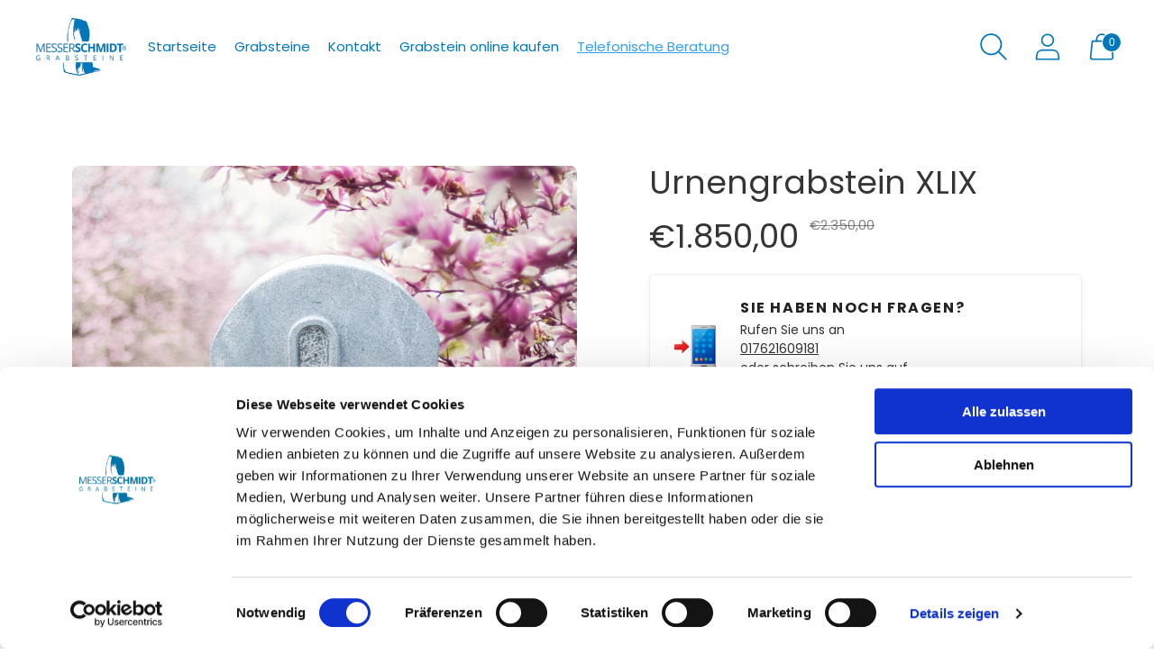

--- FILE ---
content_type: text/css
request_url: https://shop.grabstein-steinmetz.de/cdn/shop/t/7/assets/about.css?v=127598823359123042891665563598
body_size: -363
content:
.about__block.rich-text__image-wrapper img{flex:none}.about__block.rich-text__image-wrapper{display:flex;justify-content:center;height:40vh;align-items:center;overflow:hidden}.about__block{margin-top:15px}.about__subheading{font-size:var(--font-body-base-size);text-align:center;margin:10px 40px 0}.header__links-list a[href^="tel:"]{text-decoration:underline;color:#339ef3}@media (max-width: 960px){.about__block.rich-text__image-wrapper{height:20vh}.about__block.rich-text__image-wrapper img{height:auto;width:-webkit-fill-available}.about__subheading{font-size:var(--font-body-base-size);text-align:center;margin:15px 0 0}}
/*# sourceMappingURL=/cdn/shop/t/7/assets/about.css.map?v=127598823359123042891665563598 */


--- FILE ---
content_type: text/css
request_url: https://shop.grabstein-steinmetz.de/cdn/shop/t/7/assets/timeline.css?v=91215376006508751041665513455
body_size: -349
content:
.timeline{outline:1px dashed rgba(255,0,0,0)}@media screen and (max-width: 499px){.timeline{border-left:2px solid black;margin-left:25px}}.timeline-step+.timeline-step{margin-top:3rem}@media screen and (min-width: 500px){.timeline{border-top:2px solid black;padding-top:20px;margin-top:40px;margin-left:16.65%;margin-right:16.65%}}.timeline:after{content:"";display:table;clear:both}.timeline-step{outline:1px dashed rgba(0,128,0,0)}@media screen and (min-width: 500px){.timeline-step{float:left;width:33%;margin-top:-47px}.timeline-step+.timeline-step{margin-top:-47px}.timeline-step:nth-of-type(1){margin-left:-16.65%;margin-right:16.65%}.timeline-step:nth-of-type(3){margin-left:16.65%;margin-right:-16.65%}}@media screen and (max-width: 499px){.timeline-step{margin-left:-25px}.timeline-step:nth-of-type(1),.timeline-step:nth-of-type(2){padding-bottom:40px}.timeline-step:nth-of-type(3){margin-bottom:-100%}}.timeline-step__number{display:block;margin:auto;width:50px;line-height:50px;height:50px;border-radius:50%;border:1px solid black;background-color:#fff;text-align:center}.timeline-step:nth-of-type(1) .timeline-step__number{background-color:#bcbcbc}@media screen and (max-width: 499px){.timeline-step__number{float:left;margin-right:20px}}.timeline-step__description{overflow:hidden}@media screen and (min-width: 500px){.timeline-step__description{text-align:center;margin-top:.5rem}}.section-timeline{margin:calc(var(--space-outer) * 1) 0}
/*# sourceMappingURL=/cdn/shop/t/7/assets/timeline.css.map?v=91215376006508751041665513455 */


--- FILE ---
content_type: application/x-javascript; charset=utf-8
request_url: https://consent.cookiebot.com/b030a8d6-9222-4c78-8bf3-d46ee9e95a44/cc.js?renew=false&referer=shop.grabstein-steinmetz.de&dnt=false&init=false
body_size: 246736
content:
// 2.108.0 - 2026-01-14T16:28:30.220Z
!function(){var DialogVersion;!function(DialogVersion){DialogVersion[DialogVersion.ElementalCustom=1]="ElementalCustom",DialogVersion[DialogVersion.Swift=2]="Swift"}(DialogVersion||(DialogVersion={}));var css='#CybotCookiebotDialog .CybotCookiebotDialogPromotionBanner,#CybotCookiebotDialogWrapper .CybotCookiebotDialogPromotionBanner,#CybotCookiebotDialogWrapper .CybotCookiebotDialogPromotionBanner *{background:transparent;box-sizing:border-box;color:inherit;font-family:inherit;font-size:15px;margin:0;outline:0;padding:0;vertical-align:baseline}#CybotCookiebotDialog .CybotCookiebotDialogPromotionBannerWrapper,#CybotCookiebotDialogWrapper .CybotCookiebotDialogPromotionBanner{display:none}#CybotCookiebotDialogWrapper.CybotCookiebotDialogActive+#CybotCookiebotDialogBodyUnderlay{opacity:.75;pointer-events:auto}@media screen and (min-width:1280px){#CybotCookiebotDialogWrapper{opacity:0;transition:opacity .5s ease}#CybotCookiebotDialogWrapper.CybotCookiebotDialogActive{left:50%;opacity:1;position:fixed;top:50%;transform:translate(-50%,-50%);width:900px;z-index:2147483631}#CybotCookiebotDialogWrapper.CybotCookiebotDialogActive #CybotCookiebotDialog{left:auto;margin:0;max-width:auto;position:relative;top:auto;transform:translate(0);transition:none;width:100%}#CybotCookiebotDialog .CybotCookiebotDialogPromotionBanner,#CybotCookiebotDialogWrapper .CybotCookiebotDialogPromotionBanner.CybotCookiebotDialogActive{align-items:center;background:#051041;border-radius:8px;box-shadow:0 30px 70px rgba(20,20,20,.3);color:#fff;display:flex;font-family:sans-serif;justify-content:space-between;margin-bottom:8px;overflow:hidden;padding:16px 16px 16px 24px;text-decoration:none}#CybotCookiebotDialog .CybotCookiebotDialogPromotionBanner p,#CybotCookiebotDialog .CybotCookiebotDialogPromotionBanner strong,#CybotCookiebotDialogWrapper .CybotCookiebotDialogPromotionBanner p,#CybotCookiebotDialogWrapper .CybotCookiebotDialogPromotionBanner strong{letter-spacing:.3px;line-height:25px;margin:0}#CybotCookiebotDialogWrapper .CybotCookiebotDialogPromotionBanner strong{font-size:18px}#CybotCookiebotDialog .CybotCookiebotDialogPromotionBanner p,#CybotCookiebotDialogWrapper .CybotCookiebotDialogPromotionBanner p{font-size:15px;opacity:.7}#CybotCookiebotDialog .CybotCookiebotDialogPromotionBanner .CybotCookiebotDialogPromotionBannerButtonsWrapper,#CybotCookiebotDialogWrapper .CybotCookiebotDialogPromotionBanner .CybotCookiebotDialogPromotionBannerButtonsWrapper{align-items:flex-start;display:flex}#CybotCookiebotDialog .CybotCookiebotDialogPromotionBanner button,#CybotCookiebotDialogWrapper .CybotCookiebotDialogPromotionBanner button{align-items:center;display:flex;justify-content:center}#CybotCookiebotDialog .CybotCookiebotDialogPromotionBanner .CybotCookiebotDialogPromotionBannerInstallButton,#CybotCookiebotDialogWrapper .CybotCookiebotDialogPromotionBanner .CybotCookiebotDialogPromotionBannerInstallButton{background:linear-gradient(180deg,#1032CF,#2E52EF);border:none;border-radius:4px;color:#fff;cursor:pointer;font-size:15px;font-weight:600;letter-spacing:.1px;margin-right:8px;padding:12px 16px 12px 12px;position:relative;z-index:1}#CybotCookiebotDialog .CybotCookiebotDialogPromotionBanner .CybotCookiebotDialogPromotionBannerInstallButton:before,#CybotCookiebotDialogWrapper .CybotCookiebotDialogPromotionBanner .CybotCookiebotDialogPromotionBannerInstallButton:before{background:linear-gradient(180deg,#1032CF,#5471F2);border-radius:inherit;box-shadow:0 0 40px rgba(46,82,239,.8);content:"";height:100%;left:0;opacity:0;position:absolute;top:0;transition:all .75s ease;width:100%;z-index:-1}#CybotCookiebotDialog .CybotCookiebotDialogPromotionBanner:hover .CybotCookiebotDialogPromotionBannerInstallButton:before,#CybotCookiebotDialogWrapper .CybotCookiebotDialogPromotionBanner:hover .CybotCookiebotDialogPromotionBannerInstallButton:before{opacity:1}#CybotCookiebotDialog .CybotCookiebotDialogPromotionBanner .CybotCookiebotDialogPromotionBannerInstallButton svg,#CybotCookiebotDialogWrapper .CybotCookiebotDialogPromotionBanner .CybotCookiebotDialogPromotionBannerInstallButton svg{margin-right:8px}#CybotCookiebotDialogWrapper .CybotCookiebotDialogPromotionBanner #CybotCookiebotDialogPromotionBannerCloseButton{fill:#fff;align-content:center;background:none;border:none;cursor:pointer;display:flex;height:24px;justify-content:center;width:24px}#CybotCookiebotDialogWrapper .CybotCookiebotDialogPromotionBanner #CybotCookiebotDialogPromotionBannerCloseButton svg{height:14px;width:14px}#CybotCookiebotDialog .CybotCookiebotDialogPromotionBannerWrapper{display:block;padding-top:16px}#CybotCookiebotDialog .CybotCookiebotDialogPromotionBanner{background:#ECEFFE;border-radius:16px;box-shadow:none;color:#141414}#CybotCookiebotDialog .CybotCookiebotDialogPromotionBanner strong{font-size:17px}#CybotCookiebotDialog .CybotCookiebotDialogPromotionBanner .CybotCookiebotDialogPromotionBannerInstallButton{margin:0}#CybotCookiebotDialog .CybotCookiebotDialogPromotionBanner #CybotCookiebotDialogPromotionBannerCloseButton{display:none}}';function appendStylesheet(document,updatedStylesheet,canShowPromotionBanner){var head=document.head||document.getElementsByTagName("head")[0],styleElement=document.createElement("style");styleElement.setAttribute("type","text/css"),styleElement.id="CookiebotDialogStyle",styleElement.appendChild(document.createTextNode(updatedStylesheet)),canShowPromotionBanner&&styleElement.appendChild(document.createTextNode(css)),head.appendChild(styleElement)}var generateStylesAndAppendStylesheet=function(document,dialog,templatename){var newstylesheet;if("custom"===templatename)return newstylesheet=dialog.customTemplateDef.CSS,void appendStylesheet(document,newstylesheet,dialog.canShowPromotionBanner);var isDefaultColorTheme="white"===dialog.theme||"dark"===dialog.theme,isWhiteTheme="white"===dialog.theme,isDarkTheme="dark"===dialog.theme;if(newstylesheet=dialog.styles[templatename],dialog.version===DialogVersion.ElementalCustom)return isDefaultColorTheme&&(dialog.customColors.background=isWhiteTheme?"#ffffff":"#161616",dialog.customColors.text=isWhiteTheme?"#2a2a2a":"#ffffff",dialog.customColors.acceptbutton="#188600",dialog.customColors.selectionbutton="#188600",dialog.customColors.declinebutton="#333333",dialog.customColors.buttontext="#ffffff",dialog.customColors.tab=isWhiteTheme?"#f6f6f9":"#262626",dialog.customColors.border=isWhiteTheme?"#cccccc":"#404040"),newstylesheet=newstylesheet.replace(/#000001/g,dialog.customColors.background).replace(/#000002/g,dialog.customColors.text).replace(/#000003/g,dialog.customColors.acceptbutton).replace(/#000004/g,dialog.customColors.declinebutton).replace(/#000005/g,dialog.customColors.buttontext).replace(/#000006/g,dialog.customColors.tab).replace(/#000008/g,dialog.customColors.border).replace(/#000009/g,dialog.customColors.selectionbutton).replace(/url\(showdetails\.png\)/g,"url("+dialog.customImages.showdetails+")").replace(/url\(hidedetails\.png\)/g,"url("+dialog.customImages.hidedetails+")").replace(/url\(CheckedNofocus\.png\)/g,"url("+dialog.customImages.cbCheckedNofocus+")").replace(/url\(CheckedFocus\.png\)/g,"url("+dialog.customImages.cbCheckedFocus+")").replace(/url\(CheckedDisabled\.png\)/g,"url("+dialog.customImages.cbCheckedDisabled+")").replace(/url\(NotCheckedFocus\.png\)/g,"url("+dialog.customImages.cbNotCheckedFocus+")").replace(/url\(NotCheckedNoFocus\.png\)/g,"url("+dialog.customImages.cbNotCheckedNoFocus+")"),void appendStylesheet(document,newstylesheet,dialog.canShowPromotionBanner);if(dialog.version===DialogVersion.Swift){if(newstylesheet+=getTemporaryStyles(),isDefaultColorTheme){var primaryColor=isWhiteTheme?"#1032CF":"#2EA7FF",textColor=isWhiteTheme?"#141414":"#f2f2f2",primaryButtonBackground=primaryColor,primaryButtonBorder=primaryColor,primaryButtonText=isWhiteTheme?"#ffffff":"#141414",secondaryButtonBackground="transparent",secondaryButtonBorder=primaryColor,secondaryButtonText=textColor;"solid"===dialog.bannerButtonDesign?(secondaryButtonBackground=primaryButtonBackground,secondaryButtonBorder=primaryButtonBorder,secondaryButtonText=primaryButtonText):"outlined"===dialog.bannerButtonDesign&&(primaryButtonBackground=secondaryButtonBackground,primaryButtonBorder=secondaryButtonBorder,primaryButtonText=secondaryButtonText),dialog.customColors.background=isWhiteTheme?"#ffffff":"#141414",dialog.customColors.text=textColor,dialog.customColors.highlight=primaryColor,dialog.customColors.shade=isWhiteTheme?"#D6D6D6":"rgba(255, 255, 255, 0.08)",dialog.customColors.acceptBackground=primaryButtonBackground,dialog.customColors.acceptBorder=primaryButtonBorder,dialog.customColors.acceptText=primaryButtonText,dialog.customColors.selectionBackground=secondaryButtonBackground,dialog.customColors.selectionBorder=secondaryButtonBorder,dialog.customColors.selectionText=secondaryButtonText,dialog.customColors.declineBackground=secondaryButtonBackground,dialog.customColors.declineBorder=secondaryButtonBorder,dialog.customColors.declineText=secondaryButtonText,dialog.customColors.scrollbarHandle=isWhiteTheme?"#141414":"#e2e2e2",dialog.customColors.linkColorDetailsBox=isWhiteTheme?"#2A4EEF":"#009AEE",dialog.customColors.detailsBoxBackground=isDarkTheme?"#232323":"#F4F4F4"}else dialog.customColors.linkColorDetailsBox=dialog.customColors.highlight,dialog.customColors.detailsBoxBackground=isDarkTheme?"rgba(255, 255, 255, 0.05)":"rgba(0, 0, 0, 0.05)";newstylesheet=newstylesheet.replace(/#000001/g,dialog.customColors.background).replace(/#000002/g,dialog.customColors.text).replace(/#000003/g,dialog.customColors.highlight).replace(/#000004/g,dialog.customColors.shade).replace(/#000005/g,dialog.customColors.acceptBackground).replace(/#000006/g,dialog.customColors.acceptBorder).replace(/#000008/g,dialog.customColors.acceptText).replace(/#000009/g,dialog.customColors.selectionBackground).replace(/#000010/g,dialog.customColors.selectionBorder).replace(/#000012/g,dialog.customColors.selectionText).replace(/#000013/g,dialog.customColors.declineBackground).replace(/#000014/g,dialog.customColors.declineBorder).replace(/#000015/g,dialog.customColors.declineText).replace(/#000016/g,dialog.customColors.detailsBoxBackground).replace(/#000017/g,"#ffffff").replace(/#000020/g,isDarkTheme?"#ffffff":dialog.customColors.text).replace(/#000018/g,isDarkTheme?"#202020":"#f2f2f2").replace(/#000019/g,isDefaultColorTheme?dialog.customColors.scrollbarHandle:dialog.customColors.text).replace(/#000023/g,dialog.customColors.linkColorDetailsBox)}appendStylesheet(document,newstylesheet,dialog.canShowPromotionBanner)},calculateDoNotSellButtonSizes=function(version){var AcceptButton=document.getElementById("CybotCookiebotDialogBodyButtonAccept"),DeclineButton=document.getElementById("CybotCookiebotDialogBodyButtonDecline");if(AcceptButton&&DeclineButton&&null!==AcceptButton.offsetParent&&null!==DeclineButton.offsetParent){var buttonPadding=4;if(version===DialogVersion.ElementalCustom){AcceptButton.style.removeProperty("width"),DeclineButton.style.removeProperty("width");var buttonWidth=Math.max(AcceptButton.clientWidth,DeclineButton.clientWidth),buttonWidthPx=buttonWidth-4+"px";AcceptButton.style.width=buttonWidthPx,DeclineButton.style.width=buttonWidthPx}else{AcceptButton.style.removeProperty("height"),DeclineButton.style.removeProperty("height");var buttonHeight=Math.max(AcceptButton.clientHeight,DeclineButton.clientHeight),buttonHeightPx=buttonHeight+4+"px";AcceptButton.style.height=buttonHeightPx,DeclineButton.style.height=buttonHeightPx}}},getTemporaryStyles=function(){return'\n    #CybotCookiebotDialog[dir="rtl"] .CybotCookiebotScrollContainer .CybotCookiebotScrollbarContainer {\n      right: auto;\n      left: 0.375em;\n    }\n\n    #CybotCookiebotDialogDetailBodyContentIABv2Tabs .CybotCookiebotDialogBodyLevelButtonIABContainerToggleShow,\n    #CybotCookiebotDialogDetailBodyContentIABv2Tabs .CybotCookiebotDialogBodyLevelButtonIABContainerToggleHide {\n        top: .75em;\n        right: 1.35em;\n    }\n\n    #CybotCookiebotDialog[dir="rtl"] #CybotCookiebotDialogDetailBodyContentIABv2Tabs .CybotCookiebotDialogBodyLevelButtonIABContainerToggleShow,\n    #CybotCookiebotDialog[dir="rtl"] #CybotCookiebotDialogDetailBodyContentIABv2Tabs .CybotCookiebotDialogBodyLevelButtonIABContainerToggleHide {\n        left: 1.35em;\n    }\n\n    #CybotCookiebotDialogDetailBodyContentIABv2Tabs #CybotCookiebotDialogDetailBodyContentIABv2PartnersBody .CybotCookiebotDialogBodyLevelButtonWrapper:nth-of-type(2) {\n      margin-right: 3.5em;\n    }\n\n    #CybotCookiebotDialog[dir="rtl"] #CybotCookiebotDialogDetailBodyContentIABv2Tabs #CybotCookiebotDialogDetailBodyContentIABv2PartnersBody .CybotCookiebotDialogBodyLevelButtonWrapper:nth-of-type(2) {\n        margin-right: 0;\n        margin-left: 3.5em;\n    }\n\n    #CybotCookiebotDialog .CybotCookiebotDialogBodyContentHeading {\n      margin-bottom: 0.5em;\n      font-weight: 600;\n      line-height: 1.6em;\n      letter-spacing: 0.25px;\n    }\n\n    #CybotCookiebotDialog .CybotCookiebotDialogSROnly {\n      position: absolute;\n      width: 1px;\n      height: 1px;\n      padding: 0;\n      margin: -1px;\n      overflow: hidden;\n      clip: rect(0, 0, 0, 0);\n      border: 0;\n    }\n\n    #CybotCookiebotDialog #CybotCookiebotDialogBodyContentText a,\n    #CybotCookiebotDialog #CybotCookiebotDialogDetailFooter a,\n    #CybotCookiebotDialog #CybotCookiebotDialogDetailBulkConsentList dt a,\n    #CybotCookiebotDialog .CybotCookiebotDialogBodyLevelButtonIABDescription a,\n    #CybotCookiebotDialog .CybotCookiebotDialogDetailBodyContentCookieLink,\n    #CybotCookiebotDialog #CybotCookiebotDialogBodyLevelButtonIABHeaderViewPartnersLink,\n    #CybotCookiebotDialogDetailBodyContentTextAbout a {\n        color: #000023;\n    }\n\n    #CybotCookiebotDialog #CybotCookiebotDialogBodyContentText a:hover,\n    #CybotCookiebotDialog #CybotCookiebotDialogDetailFooter a:hover,\n    #CybotCookiebotDialog #CybotCookiebotDialogDetailBulkConsentList dt a:hover,\n    #CybotCookiebotDialog .CybotCookiebotDialogBodyLevelButtonIABDescription a:hover,\n    #CybotCookiebotDialog .CybotCookiebotDialogDetailBodyContentCookieLink:hover,\n    #CybotCookiebotDialog #CybotCookiebotDialogBodyLevelButtonIABHeaderViewPartnersLink:hover,\n    #CybotCookiebotDialogDetailBodyContentTextAbout a:hover,\n    #CybotCookiebotDialog #CybotCookiebotDialogBodyContentText a:focus,\n    #CybotCookiebotDialog #CybotCookiebotDialogDetailFooter a:focus,\n    #CybotCookiebotDialog #CybotCookiebotDialogDetailBulkConsentList dt a:focus,\n    #CybotCookiebotDialog .CybotCookiebotDialogBodyLevelButtonIABDescription a:focus,\n    #CybotCookiebotDialog .CybotCookiebotDialogDetailBodyContentCookieLink:focus,\n    #CybotCookiebotDialog #CybotCookiebotDialogBodyLevelButtonIABHeaderViewPartnersLink:focus,\n    #CybotCookiebotDialogDetailBodyContentTextAbout a:focus {\n        text-decoration: underline;\n    }\n\n    #CybotCookiebotDialogTabContent {\n      min-height: 60px;\n    }\n\n    #CybotCookiebotDialog .CybotCookiebotScrollContainer {\n      min-height: auto;\n    }\n\n    #CybotCookiebotDialogFooter.CybotCookiebotScrollContainer {\n      height: auto;\n      min-height: 80px;\n      width: 100%;\n    }\n\n    #CybotCookiebotDialogFooter .CybotCookiebotScrollArea {\n      width: 100%;\n      padding: 1em;\n    }\n\n    #CybotCookiebotDialog:not(.CybotCookiebotDialogZoomed) #CybotCookiebotDialogFooter.CybotCookiebotScrollContainer {\n      min-height: 80px;\n      padding: .375em;\n    }\n\n    #CybotCookiebotDialog:not(.CybotCookiebotDialogZoomedLg):not(.CybotCookiebotDialogZoomedXl) #CybotCookiebotDialogFooter.CybotCookiebotScrollContainer {\n      min-height: auto;\n      padding: 0;\n    }\n\n    #CybotCookiebotDialog.CybotCookiebotDialogZoomedLg #CybotCookiebotDialogFooter .CybotCookiebotScrollArea,\n    #CybotCookiebotDialog.CybotCookiebotDialogZoomedXl #CybotCookiebotDialogFooter .CybotCookiebotScrollArea {\n      overflow: auto;\n    }\n\n    #CybotCookiebotDialog.CybotCookiebotDialogZoomedLg #CybotCookiebotDialogFooter > div:first-of-type::-webkit-scrollbar,\n    #CybotCookiebotDialog.CybotCookiebotDialogZoomedXl #CybotCookiebotDialogFooter > div:first-of-type::-webkit-scrollbar {\n      width: .25em;\n    }\n\n    #CybotCookiebotDialog.CybotCookiebotDialogZoomedLg #CybotCookiebotDialogFooter > div:first-of-type::-webkit-scrollbar-track,\n    #CybotCookiebotDialog.CybotCookiebotDialogZoomedXl #CybotCookiebotDialogFooter > div:first-of-type::-webkit-scrollbar-track {\n        background: #000018;\n        border-radius: .313em;\n    }\n\n    #CybotCookiebotDialog.CybotCookiebotDialogZoomedLg #CybotCookiebotDialogFooter > div:first-of-type::-webkit-scrollbar-thumb,\n    #CybotCookiebotDialog.CybotCookiebotDialogZoomedXl #CybotCookiebotDialogFooter > div:first-of-type::-webkit-scrollbar-thumb {\n        background: #000019;\n        border-radius: .313em;\n    }\n\n    #CybotCookiebotDialog.CybotCookiebotDialogZoomedLg #CybotCookiebotDialogFooter > div:first-of-type:focus::-webkit-scrollbar-thumb,\n    #CybotCookiebotDialog.CybotCookiebotDialogZoomedXl #CybotCookiebotDialogFooter > div:first-of-type:focus::-webkit-scrollbar-thumb {\n        background: #000006;\n    }\n\n    @-moz-document url-prefix() {\n        #CybotCookiebotDialog .CybotCookiebotScrollContainer > div:first-of-type,\n        #CybotCookiebotDialog.CybotCookiebotDialogZoomedLg #CybotCookiebotDialogFooter > div:first-of-type,\n        #CybotCookiebotDialog.CybotCookiebotDialogZoomedXl #CybotCookiebotDialogFooter > div:first-of-type {\n            scrollbar-width: thin;\n            scrollbar-color: #000019 #000018;\n            scrollbar-track-color: #000018;\n            scrollbar-face-color: #000019;\n        }\n    }\n\n    #CybotCookiebotDialog.CybotCookiebotDialogZoomedLg #CybotCookiebotDialogFooter > div:first-of-type:focus,\n    #CybotCookiebotDialog.CybotCookiebotDialogZoomedXl #CybotCookiebotDialogFooter > div:first-of-type:focus {\n      scrollbar-color: #000006 #000018;\n    }\n\n    #CybotCookiebotDialog.CybotCookiebotDialogZoomedXl {\n      width: calc(100vw - 10px);\n      max-height: calc(100vh - 10px);\n    }\n\n    #CybotCookiebotDialog.CybotCookiebotDialogZoomedXl #CybotCookiebotDialogHeader {\n      padding: .5em 1em;\n    }\n\n    #CybotCookiebotDialog.CybotCookiebotDialogZoomedXl #CybotCookiebotDialogNav .CybotCookiebotDialogNavItemLink,\n    #CybotCookiebotDialog.CybotCookiebotDialogZoomedXl #CybotCookiebotDialogFooter .CybotCookiebotScrollArea,\n    #CybotCookiebotDialog.CybotCookiebotDialogZoomedXl #CybotCookiebotDialogDetailBodyContentIABv2Tabs .CybotCookiebotDialogDetailBodyContentIABv2TabsIntro,\n    #CybotCookiebotDialog.CybotCookiebotDialogZoomedXl #CybotCookiebotDialogDetailBodyContentTextAbout {\n      padding: .5em;\n    }\n\n    #CybotCookiebotDialog.CybotCookiebotDialogZoomedXl #CybotCookiebotDialogBodyContent {\n      padding: .8em;\n    }\n\n    #CybotCookiebotDialog.CybotCookiebotDialogZoomedXl .CookieCard:first-of-type {\n      padding-top: .5em;\n    }\n\n    #CybotCookiebotDialog .CybotCookiebotFader:not(.CybotCookiebotFaderRight):not(.CybotCookiebotFaderLeft) {\n      max-height: 50%;\n    }\n\n    #CybotCookiebotDialogBodyButtons .CybotCookiebotDialogBodyButton:not(:first-of-type) {\n      margin-top: 0.5em;\n    }\n\n    #CybotCookiebotDialog.CybotEdge #CybotCookiebotDialogFooter .CybotCookiebotDialogBodyButton,\n    #CybotCookiebotDialogBodyButtons .CybotCookiebotDialogBodyButton:not(:last-of-type) {\n      margin-bottom: 0;\n    }\n\n    #CybotCookiebotDialog.CybotCookiebotDialogZoomedLg #CybotCookiebotDialogFooter,\n    #CybotCookiebotDialog.CybotCookiebotDialogZoomedXl #CybotCookiebotDialogFooter {\n      overflow: auto;\n    }\n\n    #CybotCookiebotDialogFooter #CybotCookiebotDialogBodyButtonsWrapper {\n      flex-direction: column;\n    }\n\n    #CybotCookiebotDialog.CybotEdge #CybotCookiebotDialogFooter .CybotCookiebotDialogBodyButton:last-of-type {\n        margin-bottom: 0;\n    }\n\n    #CybotCookiebotDialogDetailBodyContentIABv2Tabs .CybotCookiebotDialogBodyLevelButtonIABHeaderToggle {\n      flex-direction: row;\n    }\n\n    #CybotCookiebotDialogPoweredbyCybot svg {\n      display: block;\n      height: 1.7em;\n      opacity: 1;\n      max-width: 133px;\n    }\n\n    #CybotCookiebotDialogPoweredByText {\n      display: none;\n    }\n\n    #CybotCookiebotDialog .CybotCookiebotBannerCloseButton {\n      margin-left: 2.313rem;\n    }\n\n    #CybotCookiebotDialog[dir="rtl"] .CybotCookiebotBannerCloseButton {\n      margin-left: auto;\n      margin-right: 2.313rem;\n    }\n\n    #CybotCookiebotDialogDetailBodyContentCookieContainerTypes .CybotCookiebotDialogDetailBodyContentCookieInfoWrapper {\n      position: relative;\n      margin-top: 3.125em;\n    }\n\n    #CybotCookiebotDialogDetailBodyContentCookieContainerTypes .CybotCookiebotDialogDetailBodyContentCookieInfoWrapper.CybotCookiebotDialogShow {\n      display: block;\n    }\n\n    #CybotCookiebotDialogDetailBodyContentCookieContainerTypes .CybotCookiebotDialogDetailBodyContentCookieInfoWrapper:before {\n      content: \'\';\n      position: absolute;\n      top: -1.5em;\n      left: 0;\n      width: 100%;\n      border-top: 1px solid #000004;\n    }\n\n    #CybotCookiebotDialogDetailBodyContentCookieContainerTypes .CybotCookiebotDialogDetailBodyContentCookieProviderDescription {\n      margin-bottom: 1.56em;\n    }\n\n    #CybotCookiebotDialogDetailBodyContentCookieContainerTypes .CybotCookiebotDialogDetailBodyContentCookieInfo:before {\n      display: none;\n    }\n\n    @media screen and (min-width: 601px) {\n      #CybotCookiebotDialogFooter .CybotCookiebotDialogBodyButton,\n      #CybotCookiebotDialogFooter .CybotCookiebotDialogBodyButton:not(:first-of-type),\n      #CybotCookiebotDialogFooter #CybotCookiebotDialogBodyButtons .CybotCookiebotDialogBodyButton:not(:last-of-type),\n        #CybotCookiebotDialogFooter #CybotCookiebotDialogBodyButtons .CybotCookiebotDialogBodyButton:not(:first-of-type) {\n          margin-bottom: 0;\n          margin-top: 0;\n          width: 33%;\n      }\n\n      #CybotCookiebotDialogFooter #CybotCookiebotDialogBodyButtonsWrapper {\n        flex-direction: row;\n      }\n\n      #CybotCookiebotDialogPoweredbyCybot svg {\n          height: 2em;\n      }\n\n      #CybotCookiebotDialog .CybotCookiebotDialogBodyButton:focus-visible,\n      #CybotCookiebotDialog .CybotCookiebotDialogBodyLevelButtonIABHeaderToggleDeselectVendorsLink:focus-visible,\n      #CybotCookiebotDialog .CybotCookiebotDialogBodyLevelButtonIABHeaderToggleSelectVendorsLink:focus-visible,\n      #CybotCookiebotDialog .CybotCookiebotDialogBodyLevelButtonIABHeaderButton:focus-visible,\n      #CybotCookiebotDialog .CybotCookiebotBannerCloseButton:focus-visible,\n      #CybotCookiebotDialog .CybotCookiebotDialogBodyLevelButtonSliderWrapper input:focus-visible + span {\n          outline-offset: 2px;\n      }\n    }\n\n    @media screen and (min-width: 1280px) {\n      #CybotCookiebotDialog.CybotCookiebotDialogZoomedLg #CybotCookiebotDialogFooter > div:first-of-type::-webkit-scrollbar,\n      #CybotCookiebotDialog.CybotCookiebotDialogZoomedXl #CybotCookiebotDialogFooter > div:first-of-type::-webkit-scrollbar {\n        width: .5em;\n      }\n\n      #CybotCookiebotDialogDetailBodyContentIABv2Tabs .CybotCookiebotDialogBodyLevelButtonIABContainerToggleShow,\n      #CybotCookiebotDialogDetailBodyContentIABv2Tabs .CybotCookiebotDialogBodyLevelButtonIABContainerToggleHide {\n          top: 1.2em;\n      }\n\n      #CybotCookiebotDialogFooter {\n        padding: 0;\n      }\n\n      #CybotCookiebotDialogFooter .CybotCookiebotScrollArea {\n        padding: 1em 1.5em 1.5em;\n      }\n\n      #CybotCookiebotDialog.CybotEdge #CybotCookiebotDialogFooter {\n          display: block;\n      }\n\n      #CybotCookiebotDialog.CybotEdge #CybotCookiebotDialogFooter .CybotCookiebotDialogBodyButton:not(:first-of-type) {\n        margin-top: 0.5em;\n      }\n\n      #CybotCookiebotDialog.CybotEdge #CybotCookiebotDialogFooter .CybotCookiebotDialogBodyButton,\n      #CybotCookiebotDialog.CybotEdge #CybotCookiebotDialogFooter .CybotCookiebotDialogBodyButton:not(:last-of-type) {\n        margin-bottom: 0;\n      }\n\n      #CybotCookiebotDialog.CybotEdge #CybotCookiebotDialogFooter .CybotCookiebotDialogBodyButton {\n        width: 286px;\n        max-width: none;\n      }\n\n      #CybotCookiebotDialog.CybotEdge #CybotCookiebotDialogFooter .CybotCookiebotScrollArea {\n        padding: 0;\n      }\n\n      #CybotCookiebotDialog.CybotEdge #CybotCookiebotDialogFooter .CybotCookiebotScrollbarContainer {\n        display: none;\n      }\n\n      #CybotCookiebotDialog.CybotEdge #CybotCookiebotDialogFooter #CybotCookiebotDialogBodyButtonsWrapper {\n        flex-direction: column;\n      }\n\n      #CybotCookiebotDialogDetailBodyContentCookieContainerTypes .CybotCookiebotDialogDetailBodyContentCookieInfoWrapper {\n        margin-top: 3.75em;\n      }\n\n      #CybotCookiebotDialogDetailBodyContentCookieContainerTypes .CybotCookiebotDialogDetailBodyContentCookieProviderDescription {\n        margin-bottom: 1.875em;\n      }\n\n      #CybotCookiebotDialogDetailBodyContentCookieContainerTypes .CybotCookiebotDialogDetailBodyContentCookieInfoWrapper:before {\n        top: -2em;\n      }\n  \n    }\n  '},IconChrome='<svg xmlns="http://www.w3.org/2000/svg" width="27" height="28" viewBox="0 0 27 28" fill="none"><g clip-path="url(#clip0_107_20472)"><path d="M26.8332 14C26.8332 21.3626 20.8625 27.3333 13.4998 27.3333C6.13717 27.3333 0.166504 21.3626 0.166504 14C0.166504 6.63729 6.13717 0.666626 13.4998 0.666626C20.8625 0.666626 26.8332 6.63729 26.8332 14Z" fill="#4CAF50"/><path d="M13.5 0.666626V14L18.8333 16.6666L12.938 27.3333C13.1493 27.3333 13.2887 27.3333 13.5 27.3333C20.8687 27.3333 26.8333 21.3686 26.8333 14C26.8333 6.63129 20.8687 0.666626 13.5 0.666626Z" fill="#FFC107"/><path d="M26.8332 14C26.8332 21.3626 20.8625 27.3333 13.4998 27.3333C6.13717 27.3333 0.166504 21.3626 0.166504 14C0.166504 6.63729 6.13717 0.666626 13.4998 0.666626C20.8625 0.666626 26.8332 6.63729 26.8332 14Z" fill="#4CAF50"/><path d="M13.5 0.666626V14L18.8333 16.6666L12.938 27.3333C13.1493 27.3333 13.2887 27.3333 13.5 27.3333C20.8687 27.3333 26.8333 21.3686 26.8333 14C26.8333 6.63129 20.8687 0.666626 13.5 0.666626Z" fill="#FFC107"/><path d="M25.3931 7.99996H13.4998V16.6666L11.4998 16L2.2731 6.83996H2.25977C4.61977 3.12663 8.7731 0.666626 13.4998 0.666626C18.6998 0.666626 23.1998 3.65329 25.3931 7.99996Z" fill="#F44336"/><path d="M2.27197 6.84265L8.16731 16.7507L11.5 16L2.27197 6.84265Z" fill="#DD2C00"/><path d="M12.938 27.3333L18.894 16.6273L16.1667 14.6666L12.938 27.3333Z" fill="#558B2F"/><path d="M25.4099 8H13.4999L12.4473 11.0533L25.4099 8Z" fill="#F9A825"/><path d="M19.5 14C19.5 17.3127 16.8127 20 13.5 20C10.1873 20 7.5 17.3127 7.5 14C7.5 10.6873 10.1873 8 13.5 8C16.8127 8 19.5 10.6873 19.5 14Z" fill="white"/><path d="M18.1668 14C18.1668 16.578 16.0782 18.6667 13.5002 18.6667C10.9222 18.6667 8.8335 16.578 8.8335 14C8.8335 11.422 10.9222 9.33337 13.5002 9.33337C16.0782 9.33337 18.1668 11.422 18.1668 14Z" fill="#2196F3"/></g><defs><clipPath id="clip0_107_20472"><rect width="27" height="28" fill="white"/></clipPath></defs></svg>',IconFirefox='<svg width="28" height="28" viewBox="0 0 28 28" fill="none" xmlns="http://www.w3.org/2000/svg"><path d="M25.9003 9.47685C25.3213 8.08368 24.1468 6.57945 23.2271 6.10394C23.883 7.37399 24.3382 8.73794 24.5766 10.1473L24.579 10.1697C23.0724 6.4151 20.5185 4.89884 18.4315 1.60158C18.3259 1.43482 18.2204 1.26772 18.1175 1.09134C18.0588 0.990601 18.0116 0.899832 17.9707 0.816282C17.8842 0.648687 17.8175 0.471567 17.772 0.288513C17.7721 0.280066 17.769 0.271893 17.7634 0.265551C17.7579 0.25921 17.7501 0.255145 17.7417 0.254131C17.7335 0.251878 17.7249 0.251878 17.7167 0.254131C17.7149 0.254131 17.7122 0.257226 17.7101 0.257913C17.7081 0.258601 17.7036 0.261695 17.7005 0.263071L17.7056 0.254131C14.3585 2.21392 13.2222 5.84126 13.119 7.65665C11.7819 7.74832 10.5034 8.2409 9.45045 9.07011C9.34063 8.97709 9.22585 8.89009 9.10662 8.80949C8.80302 7.74671 8.79008 6.62194 9.06915 5.55245C7.83993 6.14788 6.74771 6.99202 5.86162 8.03142H5.85543C5.32732 7.36199 5.36445 5.15465 5.39471 4.69358C5.23847 4.75637 5.08933 4.83555 4.9498 4.92979C4.48358 5.26252 4.04775 5.63588 3.64739 6.04549C3.19117 6.50804 2.77449 7.00799 2.40172 7.54009V7.54216V7.53975C1.5451 8.754 0.937446 10.1259 0.61384 11.5762L0.595962 11.6643C0.570862 11.7815 0.480437 12.3687 0.464965 12.4963C0.464965 12.5063 0.462902 12.5156 0.46187 12.5255C0.345228 13.1318 0.272948 13.7458 0.245605 14.3626V14.4313C0.251495 17.7659 1.5073 20.9771 3.76511 23.4311C6.02291 25.885 9.11866 27.4033 12.4412 27.6863C15.7638 27.9693 19.0717 26.9964 21.712 24.9597C24.3523 22.9229 26.1331 19.9703 26.7028 16.6848C26.7252 16.5129 26.7434 16.3427 26.7633 16.169C27.0378 13.9004 26.7407 11.5992 25.899 9.47479L25.9003 9.47685ZM10.5417 19.9085C10.604 19.9384 10.6624 19.9707 10.7264 19.9992L10.7357 20.0051C10.671 19.9741 10.6064 19.9419 10.5417 19.9085ZM24.5794 10.1734V10.1607L24.5818 10.1748L24.5794 10.1734Z" fill="url(#paint0_linear_627_1132)"/><path d="M25.9003 9.47691C25.3213 8.08374 24.1468 6.57951 23.227 6.104C23.8829 7.37405 24.3381 8.738 24.5765 10.1474V10.1601L24.579 10.1742C25.6062 13.1136 25.4577 16.3362 24.1643 19.1686C22.637 22.4456 18.9416 25.8044 13.1551 25.6394C6.90437 25.4623 1.39632 20.8224 0.368285 14.747C0.180902 13.7888 0.368285 13.303 0.462493 12.5242C0.333989 13.1291 0.262277 13.7447 0.248291 14.363V14.4318C0.25418 17.7663 1.50998 20.9776 3.76779 23.4315C6.0256 25.8854 9.12134 27.4037 12.4439 27.6867C15.7665 27.9697 19.0744 26.9968 21.7147 24.9601C24.355 22.9233 26.1358 19.9707 26.7055 16.6852C26.7279 16.5133 26.7461 16.3431 26.766 16.1694C27.0405 13.9009 26.7434 11.5996 25.9016 9.47519L25.9003 9.47691Z" fill="url(#paint1_radial_627_1132)"/><path d="M25.9003 9.47691C25.3213 8.08374 24.1468 6.57951 23.227 6.104C23.8829 7.37405 24.3381 8.738 24.5765 10.1474V10.1601L24.579 10.1742C25.6062 13.1136 25.4577 16.3362 24.1643 19.1686C22.637 22.4456 18.9416 25.8044 13.1551 25.6394C6.90437 25.4623 1.39632 20.8224 0.368285 14.747C0.180902 13.7888 0.368285 13.303 0.462493 12.5242C0.333989 13.1291 0.262277 13.7447 0.248291 14.363V14.4318C0.25418 17.7663 1.50998 20.9776 3.76779 23.4315C6.0256 25.8854 9.12134 27.4037 12.4439 27.6867C15.7665 27.9697 19.0744 26.9968 21.7147 24.9601C24.355 22.9233 26.1358 19.9707 26.7055 16.6852C26.7279 16.5133 26.7461 16.3431 26.766 16.1694C27.0405 13.9009 26.7434 11.5996 25.9016 9.47519L25.9003 9.47691Z" fill="url(#paint2_radial_627_1132)"/><path d="M19.4226 11.0411C19.4515 11.0614 19.4783 11.0817 19.5055 11.102C19.1708 10.5084 18.7541 9.96502 18.2677 9.48774C14.1246 5.34467 17.1823 0.50707 17.6977 0.259517L17.7028 0.251953C14.3557 2.21175 13.2194 5.83908 13.1162 7.65447C13.2716 7.64381 13.4257 7.63075 13.5845 7.63075C14.772 7.63305 15.9377 7.94974 16.9632 8.54863C17.9886 9.14753 18.8372 10.0073 19.4226 11.0404V11.0411Z" fill="url(#paint3_radial_627_1132)"/><path d="M13.5914 11.8698C13.5694 12.2013 12.3983 13.3445 11.9889 13.3445C8.19992 13.3445 7.58447 15.6367 7.58447 15.6367C7.75226 17.567 9.0973 19.1575 10.7232 19.9964C10.7975 20.0349 10.8728 20.0697 10.9481 20.1037C11.0785 20.1615 11.2089 20.2149 11.3394 20.2639C11.8974 20.4614 12.4818 20.5741 13.0733 20.5985C19.7159 20.91 21.0018 12.6561 16.2086 10.2597C17.3393 10.1126 18.4843 10.3906 19.4216 11.0398C18.8362 10.0066 17.9876 9.14691 16.9622 8.54801C15.9367 7.94912 14.771 7.63242 13.5835 7.63013C13.4253 7.63013 13.2706 7.64319 13.1152 7.65385C11.7781 7.74552 10.4996 8.2381 9.44662 9.06731C9.64982 9.23922 9.87915 9.46889 10.3622 9.94509C11.2665 10.8359 13.5856 11.7588 13.5907 11.8671L13.5914 11.8698Z" fill="url(#paint4_radial_627_1132)"/><path d="M13.5914 11.8698C13.5694 12.2013 12.3983 13.3445 11.9889 13.3445C8.19992 13.3445 7.58447 15.6367 7.58447 15.6367C7.75226 17.567 9.0973 19.1575 10.7232 19.9964C10.7975 20.0349 10.8728 20.0697 10.9481 20.1037C11.0785 20.1615 11.2089 20.2149 11.3394 20.2639C11.8974 20.4614 12.4818 20.5741 13.0733 20.5985C19.7159 20.91 21.0018 12.6561 16.2086 10.2597C17.3393 10.1126 18.4843 10.3906 19.4216 11.0398C18.8362 10.0066 17.9876 9.14691 16.9622 8.54801C15.9367 7.94912 14.771 7.63242 13.5835 7.63013C13.4253 7.63013 13.2706 7.64319 13.1152 7.65385C11.7781 7.74552 10.4996 8.2381 9.44662 9.06731C9.64982 9.23922 9.87915 9.46889 10.3622 9.94509C11.2665 10.8359 13.5856 11.7588 13.5907 11.8671L13.5914 11.8698Z" fill="url(#paint5_radial_627_1132)"/><path d="M8.82615 8.62745C8.93411 8.69621 9.02316 8.75604 9.10121 8.81002C8.79761 7.74723 8.78466 6.62247 9.06373 5.55298C7.83451 6.14841 6.74229 6.99254 5.8562 8.03195C5.92118 8.03023 7.85416 7.9955 8.82615 8.62745Z" fill="url(#paint6_radial_627_1132)"/><path d="M0.36588 14.7477C1.39426 20.823 6.90196 25.4646 13.1527 25.64C18.9392 25.8036 22.6353 22.4445 24.1619 19.1692C25.4553 16.3368 25.6038 13.1142 24.5765 10.1748V10.1621C24.5765 10.1521 24.5745 10.1463 24.5765 10.1494L24.579 10.1717C25.0517 13.2582 23.4818 16.2471 21.0273 18.2722L21.0197 18.2894C16.2371 22.1849 11.6608 20.6391 10.7359 20.0085C10.6713 19.9776 10.6067 19.9454 10.542 19.9119C7.75396 18.5792 6.60181 16.0404 6.84936 13.8606C6.18753 13.8704 5.53708 13.688 4.97681 13.3356C4.41653 12.9831 3.97049 12.4758 3.69272 11.875C4.42465 11.4266 5.2592 11.1732 6.11685 11.1388C6.9745 11.1043 7.82669 11.2901 8.5922 11.6783C10.1701 12.3946 11.9656 12.4652 13.5948 11.875C13.5897 11.7667 11.2706 10.8435 10.3663 9.95304C9.88326 9.47684 9.65393 9.24751 9.45073 9.07526C9.34091 8.98224 9.22613 8.89524 9.1069 8.81464C9.02782 8.76066 8.93877 8.70221 8.83184 8.63207C7.85985 8.00012 5.92688 8.03485 5.86293 8.03657H5.85674C5.32863 7.36714 5.36576 5.1598 5.39602 4.69873C5.23978 4.76152 5.09065 4.8407 4.95111 4.93494C4.48489 5.26767 4.04906 5.64103 3.64871 6.05064C3.19085 6.51189 2.77244 7.01069 2.39788 7.54181C1.54125 8.75606 0.9336 10.1276 0.609994 11.578C0.603462 11.6051 0.130017 13.6749 0.363473 14.7483L0.36588 14.7477Z" fill="url(#paint7_radial_627_1132)"/><path d="M18.2673 9.48711C18.7538 9.96492 19.1705 10.5089 19.5051 11.1031C19.5783 11.1584 19.6468 11.2134 19.7049 11.2667C22.726 14.0517 21.1431 17.9885 21.0251 18.267C23.4794 16.245 25.0479 13.254 24.5768 10.1665C23.0695 6.40851 20.5128 4.89225 18.4293 1.59498C18.3237 1.42823 18.2182 1.26113 18.1154 1.08475C18.0566 0.984009 18.0095 0.89324 17.9686 0.809691C17.882 0.642095 17.8153 0.464975 17.7698 0.281922C17.7699 0.273475 17.7668 0.265301 17.7613 0.258959C17.7557 0.252618 17.748 0.248553 17.7396 0.247539C17.7314 0.245286 17.7227 0.245286 17.7145 0.247539C17.7128 0.247539 17.71 0.250634 17.7079 0.251321C17.7059 0.252009 17.7014 0.255103 17.6983 0.256479C17.1829 0.500937 14.126 5.34163 18.2691 9.48126L18.2673 9.48711Z" fill="url(#paint8_radial_627_1132)"/><path d="M19.7046 11.2682C19.6465 11.2149 19.5781 11.1599 19.5049 11.1046C19.4777 11.0843 19.4509 11.064 19.422 11.0437C18.4847 10.3945 17.3397 10.1164 16.209 10.2636C21.0019 12.66 19.716 20.9118 13.0737 20.6023C12.4822 20.578 11.8978 20.4653 11.3398 20.2678C11.2093 20.219 11.0789 20.1656 10.9485 20.1076C10.8732 20.0732 10.7979 20.0388 10.7236 20.0003L10.7329 20.0061C11.6592 20.6384 16.2341 22.1832 21.0167 18.287L21.0242 18.2698C21.1435 17.9913 22.7265 14.0546 19.704 11.2696L19.7046 11.2682Z" fill="url(#paint9_radial_627_1132)"/><path d="M7.58487 15.6347C7.58487 15.6347 8.19997 13.3424 11.9893 13.3424C12.3987 13.3424 13.5708 12.1992 13.5918 11.8677C11.9626 12.4579 10.1671 12.3873 8.58918 11.6711C7.82367 11.2828 6.97149 11.0971 6.11383 11.1315C5.25618 11.1659 4.42163 11.4194 3.6897 11.8677C3.96747 12.4685 4.41352 12.9759 4.97379 13.3283C5.53406 13.6807 6.18452 13.8631 6.84634 13.8533C6.59947 16.0321 7.75128 18.5706 10.539 19.9046C10.6012 19.9345 10.6597 19.9669 10.7236 19.9954C9.09632 19.1547 7.75266 17.5649 7.58487 15.6357V15.6347Z" fill="url(#paint10_radial_627_1132)"/><path d="M25.9004 9.47685C25.3214 8.08368 24.1469 6.57945 23.2272 6.10394C23.883 7.37399 24.3382 8.73794 24.5767 10.1473L24.5791 10.1697C23.0724 6.4151 20.5185 4.89884 18.4315 1.60158C18.3259 1.43482 18.2204 1.26772 18.1176 1.09134C18.0588 0.990601 18.0117 0.899832 17.9708 0.816282C17.8842 0.648687 17.8175 0.471567 17.772 0.288513C17.7721 0.280066 17.7691 0.271893 17.7635 0.265551C17.7579 0.25921 17.7502 0.255145 17.7418 0.254131C17.7336 0.251878 17.7249 0.251878 17.7167 0.254131C17.715 0.254131 17.7122 0.257226 17.7102 0.257913C17.7081 0.258601 17.7036 0.261695 17.7005 0.263071L17.7057 0.254131C14.3586 2.21392 13.2222 5.84126 13.1191 7.65665C13.2745 7.64599 13.4285 7.63293 13.5874 7.63293C14.7749 7.63522 15.9406 7.95192 16.9661 8.55081C17.9915 9.14971 18.8401 10.0094 19.4255 11.0426C18.4882 10.3934 17.3431 10.1154 16.2125 10.2625C21.0054 12.6589 19.7195 20.9107 13.0771 20.6013C12.4857 20.5769 11.9013 20.4642 11.3432 20.2667C11.2128 20.2179 11.0824 20.1645 10.952 20.1065C10.8767 20.0721 10.8014 20.0377 10.7271 19.9992L10.7364 20.0051C10.6718 19.9741 10.6071 19.9419 10.5425 19.9085C10.6047 19.9384 10.6632 19.9707 10.7271 19.9992C9.09979 19.1582 7.75613 17.5684 7.58834 15.6395C7.58834 15.6395 8.20344 13.3473 11.9927 13.3473C12.4022 13.3473 13.5743 12.2041 13.5953 11.8726C13.5901 11.7643 11.271 10.8411 10.3668 9.95064C9.88371 9.47444 9.65438 9.24511 9.45118 9.07286C9.34136 8.97984 9.22659 8.89284 9.10736 8.81224C8.80376 7.74946 8.79081 6.62469 9.06988 5.5552C7.84066 6.15063 6.74844 6.99477 5.86235 8.03417H5.85616C5.32805 7.36474 5.36518 5.1574 5.39544 4.69633C5.2392 4.75912 5.09007 4.8383 4.95053 4.93254C4.48432 5.26527 4.04848 5.63863 3.64813 6.04824C3.1919 6.51079 2.77522 7.01074 2.40245 7.54284C1.54583 8.7571 0.938178 10.1286 0.614573 11.579L0.596694 11.667C0.571595 11.7842 0.459165 12.3798 0.443005 12.5077C0.340168 13.1224 0.274493 13.7427 0.246338 14.3653V14.4341C0.252227 17.7687 1.50803 20.9799 3.76584 23.4338C6.02365 25.8878 9.11939 27.4061 12.442 27.6891C15.7645 27.9721 19.0724 26.9992 21.7127 24.9624C24.353 22.9257 26.1338 19.9731 26.7036 16.6875C26.7259 16.5156 26.7441 16.3454 26.7641 16.1718C27.0385 13.9032 26.7414 11.602 25.8997 9.47754L25.9004 9.47685Z" fill="url(#paint11_linear_627_1132)"/><defs><linearGradient id="paint0_linear_627_1132" x1="24.1365" y1="4.51064" x2="2.01389" y2="25.8552" gradientUnits="userSpaceOnUse"><stop offset="0.048" stop-color="#FFF44F"/><stop offset="0.111" stop-color="#FFE847"/><stop offset="0.225" stop-color="#FFC830"/><stop offset="0.368" stop-color="#FF980E"/><stop offset="0.401" stop-color="#FF8B16"/><stop offset="0.462" stop-color="#FF672A"/><stop offset="0.534" stop-color="#FF3647"/><stop offset="0.705" stop-color="#E31587"/></linearGradient><radialGradient id="paint1_radial_627_1132" cx="0" cy="0" r="1" gradientUnits="userSpaceOnUse" gradientTransform="translate(23.2803 3.34654) scale(27.7809 27.7809)"><stop offset="0.129" stop-color="#FFBD4F"/><stop offset="0.186" stop-color="#FFAC31"/><stop offset="0.247" stop-color="#FF9D17"/><stop offset="0.283" stop-color="#FF980E"/><stop offset="0.403" stop-color="#FF563B"/><stop offset="0.467" stop-color="#FF3750"/><stop offset="0.71" stop-color="#F5156C"/><stop offset="0.782" stop-color="#EB0878"/><stop offset="0.86" stop-color="#E50080"/></radialGradient><radialGradient id="paint2_radial_627_1132" cx="0" cy="0" r="1" gradientUnits="userSpaceOnUse" gradientTransform="translate(12.9656 14.6927) scale(27.7809 27.7809)"><stop offset="0.3" stop-color="#960E18"/><stop offset="0.351" stop-color="#B11927" stop-opacity="0.74"/><stop offset="0.435" stop-color="#DB293D" stop-opacity="0.343"/><stop offset="0.497" stop-color="#F5334B" stop-opacity="0.094"/><stop offset="0.53" stop-color="#FF3750" stop-opacity="0"/></radialGradient><radialGradient id="paint3_radial_627_1132" cx="0" cy="0" r="1" gradientUnits="userSpaceOnUse" gradientTransform="translate(16.4039 -2.84246) scale(20.124 20.124)"><stop offset="0.132" stop-color="#FFF44F"/><stop offset="0.252" stop-color="#FFDC3E"/><stop offset="0.506" stop-color="#FF9D12"/><stop offset="0.526" stop-color="#FF980E"/></radialGradient><radialGradient id="paint4_radial_627_1132" cx="0" cy="0" r="1" gradientUnits="userSpaceOnUse" gradientTransform="translate(9.87124 21.9129) scale(13.2269 13.2269)"><stop offset="0.353" stop-color="#3A8EE6"/><stop offset="0.472" stop-color="#5C79F0"/><stop offset="0.669" stop-color="#9059FF"/><stop offset="1" stop-color="#C139E6"/></radialGradient><radialGradient id="paint5_radial_627_1132" cx="0" cy="0" r="1" gradientUnits="userSpaceOnUse" gradientTransform="translate(14.3093 12.3078) rotate(-13.5916) scale(7.01403 8.21168)"><stop offset="0.206" stop-color="#9059FF" stop-opacity="0"/><stop offset="0.278" stop-color="#8C4FF3" stop-opacity="0.064"/><stop offset="0.747" stop-color="#7716A8" stop-opacity="0.45"/><stop offset="0.975" stop-color="#6E008B" stop-opacity="0.6"/></radialGradient><radialGradient id="paint6_radial_627_1132" cx="0" cy="0" r="1" gradientUnits="userSpaceOnUse" gradientTransform="translate(12.622 2.31485) scale(9.51703 9.51703)"><stop stop-color="#FFE226"/><stop offset="0.121" stop-color="#FFDB27"/><stop offset="0.295" stop-color="#FFC82A"/><stop offset="0.502" stop-color="#FFA930"/><stop offset="0.732" stop-color="#FF7E37"/><stop offset="0.792" stop-color="#FF7139"/></radialGradient><radialGradient id="paint7_radial_627_1132" cx="0" cy="0" r="1" gradientUnits="userSpaceOnUse" gradientTransform="translate(20.1859 -3.87382) scale(40.6055 40.6055)"><stop offset="0.113" stop-color="#FFF44F"/><stop offset="0.456" stop-color="#FF980E"/><stop offset="0.622" stop-color="#FF5634"/><stop offset="0.716" stop-color="#FF3647"/><stop offset="0.904" stop-color="#E31587"/></radialGradient><radialGradient id="paint8_radial_627_1132" cx="0" cy="0" r="1" gradientUnits="userSpaceOnUse" gradientTransform="translate(16.8109 -1.62252) rotate(83.976) scale(29.7563 19.5288)"><stop stop-color="#FFF44F"/><stop offset="0.06" stop-color="#FFE847"/><stop offset="0.168" stop-color="#FFC830"/><stop offset="0.304" stop-color="#FF980E"/><stop offset="0.356" stop-color="#FF8B16"/><stop offset="0.455" stop-color="#FF672A"/><stop offset="0.57" stop-color="#FF3647"/><stop offset="0.737" stop-color="#E31587"/></radialGradient><radialGradient id="paint9_radial_627_1132" cx="0" cy="0" r="1" gradientUnits="userSpaceOnUse" gradientTransform="translate(12.6219 5.75329) scale(25.3467 25.3467)"><stop offset="0.137" stop-color="#FFF44F"/><stop offset="0.48" stop-color="#FF980E"/><stop offset="0.592" stop-color="#FF5634"/><stop offset="0.655" stop-color="#FF3647"/><stop offset="0.904" stop-color="#E31587"/></radialGradient><radialGradient id="paint10_radial_627_1132" cx="0" cy="0" r="1" gradientUnits="userSpaceOnUse" gradientTransform="translate(19.1545 7.12849) scale(27.7431)"><stop offset="0.094" stop-color="#FFF44F"/><stop offset="0.231" stop-color="#FFE141"/><stop offset="0.509" stop-color="#FFAF1E"/><stop offset="0.626" stop-color="#FF980E"/></radialGradient><linearGradient id="paint11_linear_627_1132" x1="23.8684" y1="4.39717" x2="5.04749" y2="23.2215" gradientUnits="userSpaceOnUse"><stop offset="0.167" stop-color="#FFF44F" stop-opacity="0.8"/><stop offset="0.266" stop-color="#FFF44F" stop-opacity="0.634"/><stop offset="0.489" stop-color="#FFF44F" stop-opacity="0.217"/><stop offset="0.6" stop-color="#FFF44F" stop-opacity="0"/></linearGradient></defs></svg>',IconEdge='<svg width="28" height="28" viewBox="0 0 28 28" fill="none" xmlns="http://www.w3.org/2000/svg"><g clip-path="url(#clip0_627_1125)"><path d="M25.2767 20.8359C24.9012 21.0311 24.514 21.2027 24.1173 21.35C22.8612 21.8175 21.531 22.0547 20.1907 22.05C15.0173 22.05 10.511 18.4953 10.511 13.9234C10.5178 13.3112 10.6875 12.7119 11.0028 12.1871C11.318 11.6623 11.7675 11.2309 12.3048 10.9375C7.62354 11.1344 6.42041 16.0125 6.42041 18.8672C6.42041 26.9609 13.8688 27.7703 15.4767 27.7703C16.3407 27.7703 17.6423 27.5188 18.4298 27.2672L18.572 27.2234C21.5857 26.1819 24.1549 24.1451 25.8563 21.4484C25.9058 21.3665 25.927 21.2706 25.9168 21.1755C25.9065 21.0803 25.8653 20.9911 25.7995 20.9216C25.7337 20.8521 25.647 20.8061 25.5525 20.7906C25.4581 20.7752 25.3612 20.7911 25.2767 20.8359Z" fill="url(#paint0_linear_627_1125)"/><path opacity="0.35" d="M25.2767 20.8359C24.9012 21.0311 24.514 21.2027 24.1173 21.35C22.8612 21.8175 21.531 22.0547 20.1907 22.05C15.0173 22.05 10.511 18.4953 10.511 13.9234C10.5178 13.3112 10.6875 12.7119 11.0028 12.1871C11.318 11.6623 11.7675 11.2309 12.3048 10.9375C7.62354 11.1344 6.42041 16.0125 6.42041 18.8672C6.42041 26.9609 13.8688 27.7703 15.4767 27.7703C16.3407 27.7703 17.6423 27.5188 18.4298 27.2672L18.572 27.2234C21.5857 26.1819 24.1549 24.1451 25.8563 21.4484C25.9058 21.3665 25.927 21.2706 25.9168 21.1755C25.9065 21.0803 25.8653 20.9911 25.7995 20.9216C25.7337 20.8521 25.647 20.8061 25.5525 20.7906C25.4581 20.7752 25.3612 20.7911 25.2767 20.8359Z" fill="url(#paint1_radial_627_1125)"/><path d="M11.5608 26.3922C10.5873 25.7876 9.74337 24.9957 9.07802 24.0625C8.31824 23.0226 7.79524 21.829 7.54574 20.5654C7.29623 19.3019 7.32627 17.9991 7.63373 16.7484C7.94119 15.4977 8.51863 14.3294 9.32553 13.3256C10.1324 12.3218 11.1492 11.5067 12.3046 10.9375C12.6546 10.7735 13.2343 10.4891 14.0108 10.5C14.5573 10.5043 15.0953 10.6348 15.583 10.8815C16.0706 11.1281 16.4946 11.4842 16.8218 11.9219C17.2619 12.5137 17.5031 13.2298 17.5108 13.9672C17.5108 13.9454 20.1905 5.26099 8.76083 5.26099C3.95927 5.26099 0.0108348 9.81099 0.0108348 13.8141C-0.00826372 15.9287 0.443826 18.021 1.33427 19.9391C2.79254 23.0443 5.34017 25.506 8.49356 26.8569C11.6469 28.2077 15.1866 28.3538 18.4405 27.2672C17.3005 27.6273 16.0959 27.7355 14.91 27.5844C13.7241 27.4334 12.5851 27.0266 11.5718 26.3922H11.5608Z" fill="url(#paint2_linear_627_1125)"/><path opacity="0.41" d="M11.5608 26.3922C10.5873 25.7876 9.74337 24.9957 9.07802 24.0625C8.31824 23.0226 7.79524 21.829 7.54574 20.5654C7.29623 19.3019 7.32627 17.9991 7.63373 16.7484C7.94119 15.4977 8.51863 14.3294 9.32553 13.3256C10.1324 12.3218 11.1492 11.5067 12.3046 10.9375C12.6546 10.7735 13.2343 10.4891 14.0108 10.5C14.5573 10.5043 15.0953 10.6348 15.583 10.8815C16.0706 11.1281 16.4946 11.4842 16.8218 11.9219C17.2619 12.5137 17.5031 13.2298 17.5108 13.9672C17.5108 13.9454 20.1905 5.26099 8.76083 5.26099C3.95927 5.26099 0.0108348 9.81099 0.0108348 13.8141C-0.00826372 15.9287 0.443826 18.021 1.33427 19.9391C2.79254 23.0443 5.34017 25.506 8.49356 26.8569C11.6469 28.2077 15.1866 28.3538 18.4405 27.2672C17.3005 27.6273 16.0959 27.7355 14.91 27.5844C13.7241 27.4334 12.5851 27.0266 11.5718 26.3922H11.5608Z" fill="url(#paint3_radial_627_1125)"/><path d="M16.6687 16.275C16.5703 16.3844 16.2969 16.5484 16.2969 16.8875C16.2969 17.1719 16.4828 17.4563 16.8219 17.6859C18.3859 18.7797 21.35 18.6266 21.3609 18.6266C22.5269 18.6258 23.6714 18.3123 24.675 17.7188C25.6854 17.1278 26.5238 16.2829 27.107 15.268C27.6903 14.2531 27.9981 13.1034 28 11.9328C28.0328 9.48281 27.125 7.85313 26.7641 7.13125C24.4344 2.60312 19.4359 6.8539e-08 14 6.8539e-08C10.3208 -0.000363734 6.78939 1.44758 4.16947 4.03066C1.54954 6.61374 0.0517383 10.1243 0 13.8031C0.0546875 9.81094 4.025 6.58437 8.75 6.58437C9.13281 6.58437 11.3203 6.61719 13.3438 7.67813C14.7653 8.38453 15.9425 9.50078 16.7234 10.8828C17.3906 12.0422 17.5109 13.5188 17.5109 14.1094C17.5109 14.7 17.2156 15.5641 16.6578 16.2859L16.6687 16.275Z" fill="url(#paint4_radial_627_1125)"/><path d="M16.6687 16.275C16.5703 16.3844 16.2969 16.5484 16.2969 16.8875C16.2969 17.1719 16.4828 17.4563 16.8219 17.6859C18.3859 18.7797 21.35 18.6266 21.3609 18.6266C22.5269 18.6258 23.6714 18.3123 24.675 17.7188C25.6854 17.1278 26.5238 16.2829 27.107 15.268C27.6903 14.2531 27.9981 13.1034 28 11.9328C28.0328 9.48281 27.125 7.85313 26.7641 7.13125C24.4344 2.60312 19.4359 6.8539e-08 14 6.8539e-08C10.3208 -0.000363734 6.78939 1.44758 4.16947 4.03066C1.54954 6.61374 0.0517383 10.1243 0 13.8031C0.0546875 9.81094 4.025 6.58437 8.75 6.58437C9.13281 6.58437 11.3203 6.61719 13.3438 7.67813C14.7653 8.38453 15.9425 9.50078 16.7234 10.8828C17.3906 12.0422 17.5109 13.5188 17.5109 14.1094C17.5109 14.7 17.2156 15.5641 16.6578 16.2859L16.6687 16.275Z" fill="url(#paint5_radial_627_1125)"/></g><defs><linearGradient id="paint0_linear_627_1125" x1="6.42041" y1="19.3594" x2="25.9329" y2="19.3594" gradientUnits="userSpaceOnUse"><stop stop-color="#0C59A4"/><stop offset="1" stop-color="#114A8B"/></linearGradient><radialGradient id="paint1_radial_627_1125" cx="0" cy="0" r="1" gradientUnits="userSpaceOnUse" gradientTransform="translate(17.1938 19.5065) scale(10.4344 9.91266)"><stop offset="0.7" stop-opacity="0"/><stop offset="0.9" stop-opacity="0.5"/><stop offset="1"/></radialGradient><linearGradient id="paint2_linear_627_1125" x1="16.7015" y1="10.8938" x2="4.52802" y2="24.161" gradientUnits="userSpaceOnUse"><stop stop-color="#1B9DE2"/><stop offset="0.2" stop-color="#1595DF"/><stop offset="0.7" stop-color="#0680D7"/><stop offset="1" stop-color="#0078D4"/></linearGradient><radialGradient id="paint3_radial_627_1125" cx="0" cy="0" r="1" gradientUnits="userSpaceOnUse" gradientTransform="translate(7.71685 21.7588) rotate(-81.3844) scale(15.6828 12.6702)"><stop offset="0.8" stop-opacity="0"/><stop offset="0.9" stop-opacity="0.5"/><stop offset="1"/></radialGradient><radialGradient id="paint4_radial_627_1125" cx="0" cy="0" r="1" gradientUnits="userSpaceOnUse" gradientTransform="translate(2.83172 5.17519) rotate(92.2906) scale(22.1552 47.186)"><stop stop-color="#35C1F1"/><stop offset="0.1" stop-color="#34C1ED"/><stop offset="0.2" stop-color="#2FC2DF"/><stop offset="0.3" stop-color="#2BC3D2"/><stop offset="0.7" stop-color="#36C752"/></radialGradient><radialGradient id="paint5_radial_627_1125" cx="0" cy="0" r="1" gradientUnits="userSpaceOnUse" gradientTransform="translate(26.2566 8.45469) rotate(73.7398) scale(10.6422 8.65423)"><stop stop-color="#66EB6E"/><stop offset="1" stop-color="#66EB6E" stop-opacity="0"/></radialGradient><clipPath id="clip0_627_1125"><rect width="28" height="28" fill="white"/></clipPath></defs></svg>',IconSafari='<svg width="28" height="28" viewBox="0 0 28 28" fill="none" xmlns="http://www.w3.org/2000/svg"><g clip-path="url(#clip0_627_1242)"><path opacity="0.53" d="M26.7707 15.3658C26.7707 16.9807 26.4404 18.5797 25.7987 20.0716C25.1569 21.5635 24.2163 22.9191 23.0305 24.061C21.8447 25.2028 20.4369 26.1086 18.8876 26.7266C17.3383 27.3445 15.6777 27.6626 14.0007 27.6626C12.3237 27.6626 10.6632 27.3445 9.11384 26.7266C7.56452 26.1086 6.15676 25.2028 4.97096 24.061C3.78516 22.9191 2.84452 21.5635 2.20277 20.0716C1.56102 18.5797 1.23071 16.9807 1.23071 15.3658C1.23071 12.1045 2.57612 8.97682 4.97096 6.67073C7.3658 4.36464 10.6139 3.06909 14.0007 3.06909C15.6777 3.06909 17.3383 3.38716 18.8876 4.00513C20.4369 4.6231 21.8447 5.52887 23.0305 6.67073C24.2163 7.81259 25.1569 9.16817 25.7987 10.6601C26.4404 12.152 26.7707 13.751 26.7707 15.3658Z" fill="black"/><path d="M27.2562 14.2801C27.2562 16.0209 26.9133 17.7447 26.2472 19.353C25.581 20.9613 24.6045 22.4227 23.3736 23.6536C22.1426 24.8846 20.6813 25.861 19.073 26.5272C17.4647 27.1934 15.7409 27.5363 14.0001 27.5363C10.4843 27.5363 7.11255 26.1396 4.62653 23.6536C2.14052 21.1676 0.743896 17.7958 0.743896 14.2801C0.743896 10.7643 2.14052 7.39258 4.62653 4.90657C7.11255 2.42056 10.4843 1.02393 14.0001 1.02393C15.7409 1.02393 17.4647 1.36681 19.073 2.03299C20.6813 2.69918 22.1426 3.67562 23.3736 4.90657C24.6045 6.13752 25.581 7.59886 26.2472 9.20718C26.9133 10.8155 27.2562 12.5393 27.2562 14.2801Z" fill="url(#paint0_linear_627_1242)" stroke="#CDCDCD" stroke-width="0.351543" stroke-linecap="round" stroke-linejoin="round"/><path d="M26.2173 14.2802C26.2173 17.5204 24.9301 20.628 22.6389 22.9192C20.3477 25.2104 17.2402 26.4976 13.9999 26.4976C10.7596 26.4976 7.65208 25.2104 5.36087 22.9192C3.06966 20.628 1.78247 17.5204 1.78247 14.2802C1.78247 11.0399 3.06966 7.93236 5.36087 5.64114C7.65208 3.34993 10.7596 2.06274 13.9999 2.06274C17.2402 2.06274 20.3477 3.34993 22.6389 5.64114C24.9301 7.93236 26.2173 11.0399 26.2173 14.2802Z" fill="url(#paint1_radial_627_1242)"/><path d="M14 2.69971C13.9013 2.69971 13.8219 2.77915 13.8219 2.87783V4.93244C13.8219 5.03112 13.9013 5.11056 14 5.11056C14.0987 5.11056 14.1781 5.03112 14.1781 4.93244V2.87783C14.1781 2.77915 14.0987 2.69971 14 2.69971ZM12.8347 2.77336C12.8229 2.77209 12.8108 2.77209 12.7985 2.77351C12.7003 2.78375 12.6296 2.87101 12.6398 2.96916L12.7296 3.82872C12.7398 3.92687 12.8271 3.99764 12.9253 3.98739C13.0234 3.97715 13.0942 3.88989 13.0839 3.79174L12.9942 2.93218C12.9852 2.8463 12.9173 2.78138 12.8347 2.77336ZM15.1735 2.7742C15.0909 2.78216 15.0229 2.84708 15.0139 2.93295L14.9235 3.79244C14.9131 3.89058 14.9839 3.97792 15.0821 3.98824C15.1802 3.99857 15.2675 3.92786 15.2778 3.82972L15.3682 2.97016C15.3785 2.87202 15.3077 2.78475 15.2096 2.77443C15.1973 2.77316 15.1853 2.77315 15.1735 2.7742ZM11.6377 2.94695C11.6258 2.94704 11.6138 2.94821 11.6017 2.95075C11.5052 2.97119 11.4439 3.06539 11.4643 3.16193L11.8898 5.17195C11.9103 5.2685 12.0045 5.32977 12.101 5.30933C12.1975 5.28889 12.2588 5.19477 12.2384 5.09823L11.8129 3.08813C11.795 3.00366 11.7206 2.9463 11.6377 2.94695ZM16.3704 2.94864C16.2874 2.94779 16.2131 3.00532 16.1951 3.08978L15.7682 5.09956C15.7476 5.1961 15.8089 5.29032 15.9054 5.31082C16.0019 5.33135 16.0961 5.27011 16.1167 5.1736L16.5436 3.16381C16.5642 3.06728 16.5029 2.97306 16.4064 2.95255C16.3943 2.95001 16.3823 2.94864 16.3704 2.94864ZM10.4953 3.26906C10.4722 3.26694 10.4484 3.26948 10.4249 3.27727C10.3311 3.30778 10.28 3.40782 10.3105 3.50167L10.5776 4.32364C10.6081 4.41749 10.7082 4.46852 10.8021 4.43803C10.8959 4.40752 10.9469 4.3074 10.9164 4.21355L10.6493 3.39158C10.6265 3.32119 10.5645 3.27494 10.4953 3.26906ZM17.5064 3.26948C17.4372 3.27536 17.3752 3.32163 17.3523 3.39202L17.0851 4.21391C17.0546 4.30776 17.1056 4.40788 17.1994 4.43839C17.2932 4.4689 17.3934 4.41791 17.4239 4.32408L17.6911 3.50211C17.7216 3.40826 17.6706 3.30814 17.5768 3.27763C17.5533 3.27001 17.5294 3.26753 17.5064 3.26948ZM9.36557 3.68246C9.34242 3.68288 9.319 3.68796 9.29646 3.69799C9.20633 3.73807 9.16597 3.8429 9.20605 3.93308L10.0405 5.81056C10.0806 5.90074 10.1855 5.94106 10.2756 5.90097C10.3658 5.8609 10.4062 5.75606 10.3661 5.66588L9.53155 3.7884C9.5015 3.72076 9.43499 3.68111 9.36557 3.68246ZM18.6488 3.68877C18.5794 3.6875 18.5128 3.72689 18.4827 3.79447L17.6457 5.67081C17.6055 5.76093 17.6456 5.86584 17.7358 5.90605C17.8259 5.94625 17.9308 5.90607 17.971 5.81595L18.808 3.93962C18.8482 3.84949 18.8081 3.74458 18.7179 3.70437C18.6954 3.69434 18.672 3.68927 18.6488 3.68877ZM8.31697 4.23728C8.28278 4.23474 8.24754 4.24236 8.2155 4.2609C8.13003 4.31024 8.10096 4.41875 8.1503 4.50421L8.58243 5.25268C8.63177 5.33815 8.74028 5.36722 8.82574 5.31787C8.9112 5.26853 8.94028 5.16002 8.89094 5.07456L8.45881 4.32609C8.42796 4.27267 8.37397 4.24127 8.31697 4.23728ZM19.683 4.23728C19.626 4.24109 19.5721 4.27266 19.5413 4.32608L19.1091 5.07455C19.0597 5.16001 19.0889 5.26852 19.1744 5.31786C19.2598 5.3672 19.3683 5.33813 19.4177 5.25267L19.8498 4.5042C19.8991 4.41874 19.8701 4.31023 19.7846 4.26088C19.7526 4.24239 19.7172 4.23491 19.683 4.23728ZM7.29874 4.87236C7.26446 4.87363 7.23014 4.88463 7.20018 4.90634C7.12031 4.96429 7.10265 5.07524 7.16062 5.15512L8.36704 6.81819C8.42499 6.89807 8.53601 6.91573 8.61589 6.8578C8.69577 6.79985 8.71343 6.6889 8.65546 6.60902L7.44896 4.94595C7.41273 4.89602 7.35584 4.87041 7.29874 4.87236ZM20.714 4.88142C20.6569 4.8793 20.6 4.9049 20.5637 4.95476L19.355 6.61622C19.297 6.69602 19.3145 6.80701 19.3943 6.86507C19.4741 6.92312 19.5851 6.90565 19.6431 6.82588L20.8518 5.16442C20.9098 5.08462 20.8923 4.97363 20.8125 4.91557C20.7826 4.89382 20.7483 4.88264 20.714 4.88142ZM6.38859 5.63565C6.34313 5.63311 6.29673 5.64831 6.26006 5.68132C6.18671 5.74734 6.18082 5.85951 6.24685 5.93286L6.82512 6.57524C6.89114 6.64859 7.00332 6.65449 7.07666 6.58844C7.15001 6.52242 7.15591 6.41017 7.08986 6.33683L6.51168 5.69452C6.47867 5.65783 6.43407 5.63804 6.38859 5.63565ZM21.6127 5.63692C21.5673 5.63946 21.5227 5.65914 21.4896 5.69581L20.9114 6.33804C20.8453 6.41137 20.8512 6.52362 20.9245 6.58965C20.9979 6.65569 21.1101 6.64977 21.1761 6.57645L21.7544 5.93423C21.8205 5.86088 21.8145 5.74864 21.7412 5.68261C21.7045 5.6496 21.6582 5.63454 21.6127 5.63692ZM5.51628 6.47357C5.47081 6.47611 5.42628 6.49578 5.39327 6.53246C5.32725 6.6058 5.33315 6.71798 5.40648 6.784L6.93348 8.15863C7.00682 8.22466 7.119 8.21875 7.18502 8.14543C7.25105 8.07208 7.24522 7.95991 7.17186 7.89388L5.64478 6.51925C5.60809 6.48625 5.56175 6.47118 5.51628 6.47357ZM22.4893 6.47958C22.4438 6.47704 22.3974 6.49219 22.3607 6.52517L20.8327 7.89872C20.7593 7.96469 20.7533 8.07687 20.8193 8.15026C20.8853 8.22365 20.9975 8.22961 21.0709 8.16363L22.5989 6.79008C22.6723 6.72411 22.6782 6.61193 22.6123 6.53854C22.5793 6.50185 22.5347 6.482 22.4893 6.47958ZM4.79087 7.40633C4.73376 7.40421 4.67683 7.42994 4.64058 7.47982C4.58257 7.55966 4.60016 7.67059 4.68002 7.7286L5.37921 8.2366C5.45905 8.29461 5.56997 8.2771 5.62798 8.19724C5.68599 8.11741 5.66844 8.0064 5.58862 7.94839L4.88943 7.44039C4.85951 7.41864 4.82513 7.40756 4.79087 7.40633ZM23.214 7.41281C23.1797 7.41407 23.1454 7.42504 23.1154 7.44679L22.4159 7.95433C22.3361 8.01228 22.3184 8.1233 22.3763 8.20318C22.4343 8.28306 22.5452 8.30064 22.6251 8.24271L23.3247 7.73517C23.4046 7.67722 23.4221 7.56627 23.3642 7.48639C23.328 7.43647 23.2711 7.41085 23.214 7.41281ZM4.11297 8.40129C4.05597 8.4051 4.00205 8.43667 3.97121 8.49008C3.92187 8.57554 3.95094 8.68405 4.0364 8.73339L5.81571 9.7607C5.90117 9.81004 6.00968 9.78097 6.05903 9.69551C6.10837 9.61004 6.0793 9.50153 5.99384 9.45219L4.21452 8.42488C4.18249 8.40639 4.14717 8.39892 4.11297 8.40129ZM23.887 8.40129C23.8529 8.39875 23.8175 8.40637 23.7855 8.4249L22.0062 9.45221C21.9207 9.50155 21.8916 9.61006 21.941 9.69552C21.9903 9.78098 22.0988 9.81006 22.1843 9.76071L23.9637 8.73341C24.0492 8.68407 24.0782 8.57556 24.0289 8.4901C23.998 8.43668 23.944 8.40527 23.887 8.40129ZM3.60043 9.4618C3.53102 9.46011 3.46445 9.49984 3.4343 9.56743C3.3941 9.65755 3.43427 9.76247 3.5244 9.80267L4.31377 10.1548C4.4039 10.195 4.50882 10.1548 4.54901 10.0647C4.58922 9.97454 4.54896 9.86962 4.45884 9.82942L3.66955 9.47733C3.64703 9.46726 3.62357 9.46227 3.60043 9.4618ZM24.403 9.46912C24.3799 9.46954 24.3564 9.47462 24.3339 9.48465L23.5443 9.83613C23.4542 9.87629 23.4139 9.98114 23.454 10.0713C23.4942 10.1615 23.5991 10.2018 23.6892 10.1616L24.4788 9.81007C24.5689 9.76995 24.6092 9.66506 24.569 9.5749C24.5389 9.50729 24.4725 9.46774 24.403 9.46912ZM3.14363 10.5702C3.07445 10.576 3.01242 10.6222 2.98949 10.6926C2.95894 10.7864 3.0098 10.8866 3.10365 10.9172L5.05717 11.5537C5.15099 11.5843 5.25115 11.5334 5.28173 11.4395C5.31228 11.3457 5.26141 11.2456 5.16757 11.215L3.21405 10.5785C3.19061 10.5708 3.16669 10.5683 3.14363 10.5702ZM24.859 10.5778C24.8359 10.5757 24.8121 10.5783 24.7887 10.5861L22.8347 11.2212C22.7408 11.2517 22.6899 11.3518 22.7204 11.4457C22.7509 11.5395 22.851 11.5905 22.9448 11.56L24.8987 10.9249C24.9926 10.8943 25.0436 10.7942 25.0131 10.7004C24.9902 10.63 24.9282 10.5837 24.859 10.5778ZM2.85903 11.7338C2.77605 11.7329 2.70163 11.7905 2.68368 11.875C2.66315 11.9715 2.72439 12.0657 2.8209 12.0862L3.66632 12.2659C3.76284 12.2864 3.85705 12.2252 3.87757 12.1287C3.8981 12.0322 3.83686 11.9379 3.74035 11.9174L2.89501 11.7378C2.88295 11.7352 2.87088 11.7338 2.85903 11.7338ZM25.1414 11.7355C25.1295 11.7356 25.1175 11.7372 25.1055 11.7393L24.2601 11.9189C24.1635 11.9394 24.1023 12.0335 24.1228 12.13C24.1434 12.2266 24.2376 12.2878 24.3341 12.2673L25.1794 12.0878C25.276 12.0672 25.3372 11.973 25.3167 11.8765C25.2988 11.792 25.2243 11.7348 25.1414 11.7355ZM2.64362 12.9041C2.56102 12.9121 2.49303 12.9769 2.48395 13.0627C2.47359 13.1609 2.54418 13.2483 2.64232 13.2586L4.68555 13.4746C4.78368 13.485 4.87106 13.4143 4.88143 13.3162C4.8918 13.2181 4.82113 13.1307 4.72299 13.1203L2.67976 12.9043C2.66749 12.903 2.65543 12.903 2.64362 12.9041ZM25.3583 12.9195C25.3465 12.9182 25.3344 12.9182 25.3221 12.9197L23.2786 13.1329C23.1805 13.1431 23.1097 13.2304 23.12 13.3286C23.1302 13.4267 23.2175 13.4975 23.3156 13.4872L25.3591 13.274C25.4572 13.2637 25.528 13.1765 25.5177 13.0783C25.5088 12.9924 25.4409 12.9275 25.3583 12.9195ZM2.60903 14.1022C2.51034 14.1022 2.43091 14.1816 2.43091 14.2803C2.43091 14.379 2.51034 14.4584 2.60903 14.4584H3.47328C3.57196 14.4584 3.65148 14.379 3.65148 14.2803C3.65148 14.1816 3.57196 14.1022 3.47328 14.1022H2.60903ZM24.5267 14.1022C24.4281 14.1022 24.3486 14.1816 24.3486 14.2803C24.3486 14.379 24.4281 14.4584 24.5267 14.4584H25.391C25.4897 14.4584 25.5691 14.379 25.5691 14.2803C25.5691 14.1816 25.4897 14.1022 25.391 14.1022H24.5267ZM4.7206 15.0732C4.7088 15.0719 4.69674 15.0719 4.68446 15.0734L2.64092 15.2866C2.54277 15.2969 2.47202 15.3841 2.48225 15.4823C2.49249 15.5804 2.57975 15.6512 2.6779 15.6409L4.72144 15.4277C4.81959 15.4174 4.89035 15.3302 4.88011 15.232C4.87114 15.1461 4.8032 15.0812 4.7206 15.0732ZM23.2783 15.0858C23.1957 15.0937 23.1277 15.1585 23.1187 15.2444C23.1083 15.3426 23.1789 15.4299 23.277 15.4403L25.3203 15.6563C25.4184 15.6667 25.5058 15.596 25.5161 15.4979C25.5265 15.3997 25.4558 15.3124 25.3577 15.302L23.3145 15.086C23.3023 15.0847 23.2901 15.0847 23.2783 15.0858ZM3.70199 16.2892C3.69014 16.2893 3.67808 16.2904 3.66602 16.293L2.8206 16.4726C2.72407 16.4931 2.66288 16.5873 2.68338 16.6838C2.7039 16.7803 2.7981 16.8415 2.89464 16.821L3.74005 16.6415C3.83658 16.621 3.89777 16.5268 3.87727 16.4303C3.85933 16.3458 3.78497 16.2885 3.70199 16.2892ZM24.2978 16.2909C24.2148 16.29 24.1405 16.3475 24.1225 16.432C24.102 16.5285 24.1631 16.6228 24.2597 16.6433L25.1051 16.8229C25.2016 16.8435 25.2958 16.7823 25.3163 16.6858C25.3369 16.5893 25.2756 16.495 25.1791 16.4744L24.3338 16.2948C24.3217 16.2922 24.3096 16.2909 24.2978 16.2909ZM5.12559 16.9924C5.10252 16.9903 5.07871 16.9929 5.05525 17.0006L3.10127 17.6358C3.00742 17.6663 2.95645 17.7664 2.98696 17.8603C3.01747 17.9541 3.11758 18.0051 3.21144 17.9746L5.16534 17.3394C5.25919 17.3089 5.31024 17.2088 5.27973 17.115C5.25683 17.0446 5.19477 16.9983 5.12559 16.9924ZM22.8725 16.9987C22.8033 17.0045 22.7413 17.0508 22.7184 17.1211C22.6878 17.215 22.7387 17.3151 22.8325 17.3457L24.786 17.9822C24.8799 18.0128 24.98 17.9619 25.0106 17.8681C25.0412 17.7742 24.9903 17.6741 24.8964 17.6435L22.9429 17.007C22.9195 16.9993 22.8956 16.9968 22.8725 16.9987ZM4.37996 18.3836C4.35681 18.384 4.33339 18.389 4.31085 18.399L3.52125 18.7506C3.4311 18.7907 3.39086 18.8956 3.43099 18.9858C3.47115 19.0759 3.57601 19.1162 3.66616 19.076L4.45577 18.7245C4.54592 18.6844 4.58615 18.5795 4.54602 18.4894C4.51593 18.4218 4.44938 18.3822 4.37996 18.3836ZM23.6172 18.3904C23.5478 18.3887 23.4812 18.4284 23.4511 18.496C23.4109 18.5861 23.4511 18.691 23.5412 18.7312L24.3305 19.0833C24.4206 19.1235 24.5255 19.0834 24.5657 18.9932C24.6059 18.9031 24.5657 18.7982 24.4756 18.758L23.6863 18.4059C23.6638 18.3958 23.6404 18.3908 23.6172 18.3904ZM5.91727 18.7764C5.88307 18.7738 5.84776 18.7815 5.81571 18.8L4.0364 19.8273C3.95094 19.8766 3.92187 19.9851 3.97121 20.0706C4.02055 20.1561 4.12906 20.1851 4.21452 20.1358L5.99384 19.1086C6.0793 19.0592 6.10836 18.9506 6.05903 18.8652C6.02818 18.8118 5.97426 18.7804 5.91727 18.7764ZM22.0828 18.7764C22.0258 18.7802 21.9718 18.8117 21.941 18.8652C21.8916 18.9506 21.9207 19.0592 22.0062 19.1086L23.7855 20.1358C23.871 20.1851 23.9795 20.156 24.0289 20.0706C24.0782 19.9851 24.0492 19.8766 23.9637 19.8273L22.1843 18.8C22.1523 18.7815 22.117 18.774 22.0828 18.7764ZM5.47346 20.2839C5.43918 20.2852 5.40485 20.2962 5.3749 20.318L4.6754 20.8255C4.59552 20.8835 4.57786 20.9944 4.63579 21.0743C4.69374 21.1542 4.80469 21.1718 4.88456 21.1139L5.58414 20.6063C5.66402 20.5484 5.68169 20.4374 5.62375 20.3576C5.58752 20.3076 5.53056 20.282 5.47346 20.2839ZM22.5223 20.2899C22.4652 20.2878 22.4083 20.3135 22.372 20.3634C22.314 20.4433 22.3316 20.5543 22.4115 20.6123L23.1107 21.1203C23.1905 21.1783 23.3014 21.1607 23.3594 21.0808C23.4175 21.001 23.3999 20.8901 23.3201 20.8321L22.6209 20.3241C22.591 20.3023 22.5566 20.2912 22.5223 20.2899ZM7.05773 20.3514C7.01227 20.3489 6.96589 20.364 6.92919 20.397L5.40119 21.7706C5.32781 21.8365 5.32184 21.9487 5.38782 22.0221C5.45379 22.0955 5.56597 22.1015 5.63936 22.0355L7.16736 20.6619C7.24075 20.596 7.24671 20.4838 7.18073 20.4104C7.14777 20.3737 7.1032 20.3539 7.05773 20.3514ZM20.9381 20.3563C20.8926 20.3589 20.848 20.3786 20.815 20.4152C20.7489 20.4886 20.7549 20.6007 20.8282 20.6668L22.3552 22.0414C22.4285 22.1074 22.5408 22.1015 22.6068 22.0282C22.6728 21.9549 22.6669 21.8427 22.5936 21.7767L21.0665 20.402C21.0298 20.369 20.9835 20.354 20.9381 20.3563ZM8.50732 21.6612C8.45022 21.6591 8.39323 21.6847 8.35695 21.7346L7.14829 23.396C7.09024 23.4758 7.10771 23.5868 7.18748 23.6449C7.26728 23.7029 7.37828 23.6855 7.43633 23.6057L8.64499 21.9442C8.70304 21.8644 8.68557 21.7534 8.6058 21.6954C8.57588 21.6736 8.54158 21.6624 8.50732 21.6612ZM19.4828 21.6687C19.4485 21.67 19.4142 21.6809 19.3842 21.7027C19.3043 21.7606 19.2867 21.8716 19.3446 21.9515L20.551 23.6145C20.609 23.6944 20.7199 23.7121 20.7998 23.6541C20.8797 23.5962 20.8974 23.4852 20.8394 23.4054L19.633 21.7423C19.5968 21.6924 19.5399 21.6667 19.4828 21.6687ZM6.94703 21.9253C6.90156 21.9279 6.85697 21.9475 6.82395 21.9842L6.24568 22.6264C6.17964 22.6998 6.18549 22.812 6.25884 22.878C6.33218 22.9441 6.44435 22.9382 6.51038 22.8648L7.08872 22.2226C7.15476 22.1492 7.14884 22.037 7.07552 21.971C7.03883 21.9379 6.9925 21.9229 6.94703 21.9253ZM21.0519 21.9262C21.0064 21.9236 20.9601 21.9388 20.9235 21.9718C20.8501 22.0378 20.8442 22.15 20.9102 22.2234L21.4884 22.8657C21.5544 22.9391 21.6666 22.945 21.7399 22.8789C21.8133 22.8129 21.8192 22.7007 21.7531 22.6273L21.175 21.985C21.1419 21.9483 21.0974 21.9285 21.0519 21.9262ZM10.1951 22.6386C10.1257 22.637 10.0593 22.6767 10.0291 22.7443L9.19198 24.6206C9.15178 24.7107 9.19196 24.8156 9.28209 24.8559C9.37221 24.8961 9.47712 24.8559 9.51733 24.7658L10.3544 22.8894C10.3946 22.7993 10.3545 22.6944 10.2643 22.6542C10.2418 22.6441 10.2183 22.6391 10.1951 22.6386ZM17.7936 22.6438C17.7704 22.6442 17.7469 22.6492 17.7244 22.6593C17.6343 22.6993 17.5939 22.8042 17.634 22.8943L18.4685 24.7718C18.5085 24.862 18.6135 24.9023 18.7036 24.8622C18.7938 24.8222 18.8341 24.7173 18.794 24.6271L17.9595 22.7497C17.9295 22.6821 17.863 22.6425 17.7936 22.6438ZM8.72419 23.2188C8.66719 23.2226 8.61326 23.2541 8.58243 23.3076L8.1503 24.056C8.10096 24.1415 8.13003 24.25 8.2155 24.2993C8.30096 24.3487 8.40947 24.3196 8.45881 24.2342L8.89094 23.4857C8.94028 23.4002 8.91121 23.2917 8.82574 23.2424C8.79371 23.2239 8.75839 23.2164 8.72419 23.2188ZM19.2758 23.2188C19.2416 23.2162 19.2064 23.2239 19.1744 23.2424C19.0889 23.2917 19.0598 23.4002 19.1092 23.4857L19.5413 24.2342C19.5906 24.3196 19.6991 24.3487 19.7846 24.2994C19.8701 24.25 19.8991 24.1415 19.8498 24.056L19.4177 23.3076C19.3868 23.2542 19.3328 23.2228 19.2758 23.2188ZM12.0587 23.2456C11.9757 23.2448 11.9014 23.3023 11.8834 23.3867L11.4565 25.3965C11.4359 25.4931 11.4972 25.5873 11.5937 25.6078C11.6902 25.6283 11.7844 25.5671 11.8049 25.4706L12.2319 23.4608C12.2524 23.3643 12.1912 23.27 12.0947 23.2495C12.0826 23.247 12.0706 23.2456 12.0587 23.2456ZM15.935 23.2469C15.9231 23.247 15.9112 23.2481 15.8991 23.2507C15.8026 23.2711 15.7413 23.3652 15.7617 23.4618L16.1872 25.4719C16.2077 25.5684 16.3019 25.6297 16.3984 25.6093C16.495 25.5888 16.5562 25.4946 16.5358 25.3981L16.1102 23.3881C16.0923 23.3036 16.018 23.2462 15.935 23.2469ZM14 23.4496C13.9013 23.4496 13.8219 23.529 13.8219 23.6277V25.6823C13.8219 25.781 13.9013 25.8604 14 25.8604C14.0987 25.8604 14.1781 25.781 14.1781 25.6823V23.6277C14.1781 23.529 14.0987 23.4496 14 23.4496ZM10.7303 24.1135C10.6611 24.1194 10.599 24.1657 10.5762 24.236L10.309 25.058C10.2785 25.1519 10.3295 25.252 10.4233 25.2825C10.5172 25.313 10.6173 25.2619 10.6478 25.1681L10.9149 24.3462C10.9455 24.2524 10.8945 24.1522 10.8006 24.1217C10.7772 24.1141 10.7533 24.1116 10.7303 24.1135ZM17.2683 24.1139C17.2453 24.1118 17.2215 24.1143 17.198 24.1221C17.1042 24.1526 17.0531 24.2527 17.0836 24.3466L17.3507 25.1685C17.3812 25.2624 17.4813 25.3134 17.5752 25.2829C17.669 25.2523 17.72 25.1523 17.6896 25.0585L17.4224 24.2365C17.3995 24.1661 17.3375 24.1198 17.2683 24.1139ZM12.8819 24.5717C12.7993 24.5797 12.7313 24.6445 12.7222 24.7304L12.6319 25.59C12.6216 25.6881 12.6923 25.7754 12.7904 25.7857C12.8886 25.796 12.9759 25.7253 12.9862 25.6272L13.0766 24.7677C13.0869 24.6695 13.0162 24.5822 12.918 24.5719C12.9058 24.5706 12.8937 24.5706 12.8819 24.5717ZM15.111 24.5726C15.0991 24.5713 15.087 24.5713 15.0747 24.5727C14.9766 24.583 14.9058 24.6702 14.9161 24.7684L15.0058 25.628C15.0161 25.7262 15.1033 25.7969 15.2015 25.7866C15.2996 25.7764 15.3704 25.6891 15.3602 25.591L15.2705 24.7314C15.2615 24.6455 15.1936 24.5806 15.111 24.5726Z" fill="#F4F2F3"/><g opacity="0.409" filter="url(#filter0_f_627_1242)"><path d="M22.3484 7.15503L12.603 12.8172L6.44116 22.5176L15.4554 15.8409L22.3484 7.15503Z" fill="black"/></g><path d="M15.3967 15.7428L12.6033 12.8175L22.5125 6.15161L15.3967 15.7428Z" fill="#FF5150"/><path d="M15.3967 15.7427L12.6034 12.8174L5.48755 22.4086L15.3967 15.7427Z" fill="#F1F1F1"/><path opacity="0.243" d="M5.48755 22.4088L15.3967 15.7428L22.5126 6.15161L5.48755 22.4088Z" fill="black"/></g><defs><filter id="filter0_f_627_1242" x="3.89633" y="4.61019" width="20.9969" height="20.4522" filterUnits="userSpaceOnUse" color-interpolation-filters="sRGB"><feFlood flood-opacity="0" result="BackgroundImageFix"/><feBlend mode="normal" in="SourceGraphic" in2="BackgroundImageFix" result="shape"/><feGaussianBlur stdDeviation="1.27242" result="effect1_foregroundBlur_627_1242"/></filter><linearGradient id="paint0_linear_627_1242" x1="13.9996" y1="27.536" x2="13.9996" y2="1.02386" gradientUnits="userSpaceOnUse"><stop stop-color="#BDBDBD"/><stop offset="1" stop-color="white"/></linearGradient><radialGradient id="paint1_radial_627_1242" cx="0" cy="0" r="1" gradientUnits="userSpaceOnUse" gradientTransform="translate(14.055 12.4987) scale(13.2561 13.2561)"><stop stop-color="#06C2E7"/><stop offset="0.25" stop-color="#0DB8EC"/><stop offset="0.5" stop-color="#12AEF1"/><stop offset="0.75" stop-color="#1F86F9"/><stop offset="1" stop-color="#107DDD"/></radialGradient><clipPath id="clip0_627_1242"><rect width="28" height="27.8468" fill="white"/></clipPath></defs></svg>';function canShowPromotionBanner(window,cookieConsent,dialog){var userAgent=window.navigator.userAgent,userLanguage=cookieConsent.userCulture.split("-")[0].toLowerCase();return dialog.promotionBannerEnabled&&2===dialog.version&&("de"===userLanguage||"en"===userLanguage)&&(userAgent.indexOf("Chrome")>-1||userAgent.indexOf("Edg")>-1||userAgent.indexOf("Firefox")>-1||userAgent.indexOf("Safari")>-1)}function getPromotionBannerData(window){var userAgent=window.navigator.userAgent,url="https://www.usercentrics-datashield.com/cookiebot/",icon="";return userAgent.indexOf("Edg")>-1?icon=IconEdge:userAgent.indexOf("Firefox")>-1?icon=IconFirefox:userAgent.indexOf("Chrome")>-1?icon=IconChrome:userAgent.indexOf("Safari")>-1&&(icon=IconSafari),{url:url,icon:icon}}var PromotionBannerHTMLTemplate='<a href="[#PROMOTIONBANNER_URL#]" target="_blank" aria-label="[#PROMOTIONBANNER_ARIA_LABEL#]" rel="noopener nofollow" class="CybotCookiebotDialogPromotionBanner"><div><strong>[#PROMOTIONBANNER_TITLE#]</strong><p>[#PROMOTIONBANNER_BODY#]</p></div><div class="CybotCookiebotDialogPromotionBannerButtonsWrapper"><button class="CybotCookiebotDialogPromotionBannerInstallButton">[#PROMOTIONBANNER_ICON#] [#PROMOTIONBANNER_CTA#]</button> <button id="CybotCookiebotDialogPromotionBannerCloseButton"><svg xmlns="http://www.w3.org/2000/svg" width="14" height="14" viewBox="0 0 14 14"><path d="M14 1.41L12.59 0L7 5.59L1.41 0L0 1.41L5.59 7L0 12.59L1.41 14L7 8.41L12.59 14L14 12.59L8.41 7L14 1.41Z"/></svg></button></div></a>';function getProviderInfo(dialog,providerName,providerLink){var name=providerName,providerTitle="",link=providerLink;if(dialog.privacyPolicies.length>0)for(var i=0;i<dialog.privacyPolicies.length;i++)if(dialog.privacyPolicies[i][0]===providerName){name=dialog.privacyPolicies[i][1],link=dialog.privacyPolicies[i][2],providerTitle=dialog.privacyPolicyText.replace("{0}",dialog.privacyPolicies[i][1]).replace("'","'");break}return link&&-1===link.indexOf("http")&&(link=null),{providerName:name,providerLink:link,providerTitle:providerTitle}}function getCookieObjectFromArray(dialog,cookieListItem){var providerInfoData=getProviderInfo(dialog,cookieListItem[7],cookieListItem[1]);return{name:cookieListItem[0],domain:cookieListItem[1],purpose:cookieListItem[2],expiry:cookieListItem[3],cookieType:cookieListItem[4],storageType:cookieListItem[5],nameRegex:cookieListItem[6],domains:cookieListItem[7],languageCode:cookieListItem[8],providerName:providerInfoData.providerName,providerLink:providerInfoData.providerLink,providerTitle:providerInfoData.providerTitle}}var __assign=function(){return __assign=Object.assign||function __assign(t){for(var s,i=1,n=arguments.length;i<n;i++)for(var p in s=arguments[i],s)Object.prototype.hasOwnProperty.call(s,p)&&(t[p]=s[p]);return t},__assign.apply(this,arguments)},hideElement=function(element){void 0!==element&&null!=element&&(element.style.display="none")},getTruncatedString=function(value,length){return value.length>length?value.substring(0,length-3)+"...":value};function getPurposeCountsFromConsent(dialog,allowedLists){var IABGVL=dialog.IABGVL,allowedPurposes=allowedLists.purposes,allowedVendors=allowedLists.vendors,purposeCounts={};return allowedPurposes.forEach(function(purposeId){var _a;purposeCounts=__assign(__assign({},purposeCounts),(_a={},_a[purposeId]=0,_a))}),allowedVendors.forEach(function(vendorId){var iABGVLVendor=IABGVL.vendors[vendorId],allowedVendorPurposes=restrictedList(iABGVLVendor.purposes,allowedPurposes),allowedLegIntPurposes=restrictedList(iABGVLVendor.legIntPurposes,allowedPurposes),selectedPurposes=allowedVendorPurposes.concat(allowedLegIntPurposes);selectedPurposes.forEach(function(purposeId){purposeCounts[purposeId]++})}),purposeCounts}function getInlineConfiguration(cookieConsent){return cookieConsent.inlineConfiguration&&cookieConsent.inlineConfiguration.Frameworks&&cookieConsent.inlineConfiguration.Frameworks.IABTCF2}function getContentNameWithCount(dialog,sectionName,count){return dialog.version===DialogVersion.ElementalCustom?sectionName:sectionName+"<span class='CybotCookiebotDialogDetailBulkConsentCount'>"+count+"</span>"}function restrictedList(netList,grossList){var result=[];if(netList.length<0||grossList.length<0)return[];for(var t=0;t<netList.length;t++)grossList.indexOf(netList[t])>=0&&result.push(netList[t]);return result}function getAllowedLists(inlineConfig,dialog,iabCmp){var IABGVL=dialog.IABGVL,allowedPurposes=[],allowedSpecialPurposes=[],allowedFeatures=[],allowedSpecialFeatures=[],allowedGooglePartners=dialog.googlePartnersSortedIds,allowedVendors=[];if(inlineConfig&&inlineConfig.AllowedPurposes)allowedPurposes=inlineConfig.AllowedPurposes.filter(function(id){return IABGVL.purposes[id]});else for(var iabAllowedPurposeIndex in IABGVL.purposes)allowedPurposes.push(IABGVL.purposes[iabAllowedPurposeIndex].id);if(inlineConfig&&inlineConfig.AllowedSpecialPurposes)allowedSpecialPurposes=inlineConfig.AllowedSpecialPurposes.filter(function(id){return IABGVL.specialPurposes[id]});else for(var iabAllowedSpecialPurposeIndex in IABGVL.specialPurposes)allowedSpecialPurposes.push(IABGVL.specialPurposes[iabAllowedSpecialPurposeIndex].id);if(inlineConfig&&inlineConfig.AllowedFeatures)allowedFeatures=inlineConfig.AllowedFeatures.filter(function(id){return IABGVL.features[id]});else for(var iabAllowedFeatureIndex in IABGVL.features)allowedFeatures.push(IABGVL.features[iabAllowedFeatureIndex].id);if(inlineConfig&&inlineConfig.AllowedSpecialFeatures)allowedSpecialFeatures=inlineConfig.AllowedSpecialFeatures.filter(function(id){return IABGVL.specialFeatures[id]});else for(var iabAllowedSpecialFeatureIndex in IABGVL.specialFeatures)allowedSpecialFeatures.push(IABGVL.specialFeatures[iabAllowedSpecialFeatureIndex].id);if(inlineConfig&&inlineConfig.AllowedVendors&&inlineConfig.AllowedVendors.length>0){for(var i=0;i<dialog.IABSortedVendorList.length;i++)if(inlineConfig.AllowedVendors.indexOf(dialog.IABSortedVendorList[i])>=0){var allowedIABVendor=IABGVL.vendors[dialog.IABSortedVendorList[i]];!allowedIABVendor.deletedDate&&allowedVendors.push(allowedIABVendor.id)}}else for(var sortedVendorIndex=0;sortedVendorIndex<dialog.IABSortedVendorList.length;sortedVendorIndex++){var sortedVendorId=dialog.IABSortedVendorList[sortedVendorIndex],sortedVendorObject=IABGVL.vendors[sortedVendorId];!sortedVendorObject.deletedDate&&allowedVendors.push(sortedVendorId)}if(inlineConfig)for(var j=0;j<allowedVendors.length;j++){var allowedVendor=IABGVL.vendors[allowedVendors[j]];if(allowedVendor.specialPurposes&&allowedVendor.specialPurposes.length>0)for(var k=0;k<allowedVendor.specialPurposes.length;k++)allowedSpecialPurposes.indexOf(allowedVendor.specialPurposes[k])<0&&allowedSpecialPurposes.push(allowedVendor.specialPurposes[k]);if(allowedVendor.features&&allowedVendor.features.length>0)for(var m=0;m<allowedVendor.features.length;m++)allowedFeatures.indexOf(allowedVendor.features[m])<0&&allowedFeatures.push(allowedVendor.features[m])}if(inlineConfig&&inlineConfig.AllowedGoogleACVendors){if(allowedGooglePartners=[],inlineConfig.AllowedGoogleACVendors.length>0)for(var n=0;n<dialog.googlePartnersSortedIds.length;n++)if(inlineConfig.AllowedGoogleACVendors.indexOf(dialog.googlePartnersSortedIds[n])>=0){var allowedGoogleACVendor=dialog.googlePartners[dialog.googlePartnersSortedIds[n]];allowedGooglePartners.push(allowedGoogleACVendor.id)}}else if("object"==typeof iabCmp&&iabCmp.GACMCommonList){allowedGooglePartners=[];for(var o=0;o<dialog.googlePartnersSortedIds.length;o++)if(iabCmp.GACMCommonList.indexOf(dialog.googlePartnersSortedIds[o])>=0){var allowedGooglePartner=dialog.googlePartners[dialog.googlePartnersSortedIds[o]];allowedGooglePartners.push(allowedGooglePartner.id)}}return{purposes:allowedPurposes,specialPurposes:allowedSpecialPurposes,features:allowedFeatures,specialFeatures:allowedSpecialFeatures,vendors:allowedVendors,googlePartners:allowedGooglePartners}}function renderCardListHeader(dialog,sectionName,sectionCount,noBorder,buttonId){var spacingStyle=noBorder?" style='border-top:none'":"",headerContent="<div class='CybotCookiebotDialogBodyLevelButtonIABHeader'"+spacingStyle+">";if(headerContent+=getContentNameWithCount(dialog,sectionName,sectionCount),buttonId){var iabHeaderButtonClass="CybotCookiebotDialogBodyLevelButtonIABHeaderButton",iabHeaderButtonSelectId="CybotCookiebotDialogBodyLevelButtonIABHeaderToggleSelectAll"+buttonId+"Link",iabHeaderButtonDeselectId="CybotCookiebotDialogBodyLevelButtonIABHeaderToggleDeselectAll"+buttonId+"Link",selectButton="<a  class='"+iabHeaderButtonClass+" select' id='"+iabHeaderButtonSelectId+"' href='#'>"+dialog.IABResourceStrings.selectAll+"</a>",deselectButton="<a class='"+iabHeaderButtonClass+" reject' id='"+iabHeaderButtonDeselectId+"' href='#'>"+dialog.IABResourceStrings.deselectAll+"</a> ";headerContent+="<span class='CybotCookiebotDialogBodyLevelButtonIABHeaderToggle'>",dialog.version===DialogVersion.Swift?(headerContent+=deselectButton,headerContent+=selectButton):(headerContent+=selectButton,headerContent+=" | ",headerContent+=deselectButton),headerContent+="</span>"}return headerContent+="</div>",headerContent}function renderCardBulletPointList(dialog,header,bullets){var htmlList="<ul class='CybotCookiebotDialogBodyLevelButtonIABList' style='margin-top: 1em; padding: 0; font-weight: bold;'>";htmlList+=header+":";for(var margin=dialog.version===DialogVersion.Swift?2:18,i=0;i<bullets.length;i++)htmlList+="ltr"===dialog.textDirection?"<li style='margin-left: "+margin+"px; font-weight: normal;'>":"<li style='margin-right: "+margin+"px; font-weight: normal;'>",htmlList+=bullets[i]+"</li>";return htmlList+="</ul>",htmlList}function getIabIntroSection(dialog,count){var legitimateInterestText=dialog.IABResourceStrings.legitimateInterestIntro.replace("<a>","<a id='CybotCookiebotDialogBodyLevelButtonIABHeaderViewPartnersLink' href='#'>"),intro=dialog.IABResourceStrings.mainIntro.replace("%VENDOR_COUNT%",count.toString());return{title:dialog.IABResourceStrings.tabTitle,text:intro,legitimateInterestText:legitimateInterestText,preferenceText:dialog.IABResourceStrings.preferencesIntro}}function getIabPurposesSection(dialog,count,vendorCounts,allowedLists){var IABGVL=dialog.IABGVL,allowedPurposes=allowedLists.purposes,allowedSpecialPurposes=allowedLists.specialPurposes,purposeContent="";dialog.version===DialogVersion.ElementalCustom&&(purposeContent="<div>",purposeContent+=dialog.IABResourceStrings.mainIntro.replace("%VENDOR_COUNT%",count.toString()),purposeContent+="<br/><br/>","custom"===dialog.template?purposeContent+=dialog.IABResourceStrings.legitimateInterestIntro.replace("<a>","").replace("</a>",""):purposeContent+=dialog.IABResourceStrings.legitimateInterestIntro.replace("<a>","<a id='CybotCookiebotDialogBodyLevelButtonIABHeaderViewPartnersLink' href='#'>"),purposeContent+="<br/><br/>"+dialog.IABResourceStrings.preferencesIntro+"<br/><br/>",purposeContent+="</div>"),purposeContent+="<div class='CybotCookiebotDialogBodyLevelButtonIABWrapper'>",purposeContent+=renderCardListHeader(dialog,dialog.IABResourceStrings.purpose,allowedPurposes.length,!1,"Purposes"),dialog.version===DialogVersion.ElementalCustom&&(purposeContent+="<div class='CybotCookiebotDialogBodyIABIntroContainer'>"+dialog.IABResourceStrings.purposeIntro+"</div>");for(var p=0;p<allowedPurposes.length;p++){var currentPurpose=IABGVL.purposes[allowedPurposes[p]];purposeContent+="<div class='CybotCookiebotDialogBodyLevelButtonIABContainer'>",dialog.version===DialogVersion.Swift&&(purposeContent+="<div class='CybotCookiebotDialogBodyLevelButtonIABContainerTogglesWrapper'>"),purposeContent+="<div class='CybotCookiebotDialogBodyLevelButtonWrapper'>",purposeContent+="<input type='checkbox' id='CybotCookiebotDialogBodyLevelButtonIABPurpose"+currentPurpose.id+"' data-iabpurposeid='"+currentPurpose.id+"' ",purposeContent+="class='CybotCookiebotDialogBodyLevelButton CybotCookiebotDialogBodyIABButtonPurposes' checked='checked' tabindex='0'>",purposeContent+="<label class='CybotCookiebotDialogBodyLevelButtonIABLabel' for='CybotCookiebotDialogBodyLevelButtonIABPurpose"+currentPurpose.id+"'>",purposeContent+=currentPurpose.name+"</label></div>";var doesHaveLegitimateInterests=1!==currentPurpose.id&&3!==currentPurpose.id&&4!==currentPurpose.id&&5!==currentPurpose.id&&6!==currentPurpose.id;doesHaveLegitimateInterests&&(purposeContent+="<div class='CybotCookiebotDialogBodyLevelButtonWrapper'>",purposeContent+="<input type='checkbox' id='CybotCookiebotDialogBodyLevelButtonIABPurposeLegitimateInterest"+currentPurpose.id+"' ",purposeContent+="data-iabpurposeid='"+currentPurpose.id+"' ",purposeContent+="class='CybotCookiebotDialogBodyLevelButton CybotCookiebotDialogBodyIABButtonPurposesLegitimateInterestSelection' ",purposeContent+="checked='checked' tabindex='0'>",purposeContent+="<label for='CybotCookiebotDialogBodyLevelButtonIABPurposeLegitimateInterest"+currentPurpose.id+"'>",purposeContent+=dialog.IABResourceStrings.legitimateInterestHeader+"</label></div>"),dialog.version===DialogVersion.Swift&&(purposeContent+="</div>"),purposeContent+="<div class='CybotCookiebotDialogBodyLevelButtonIABDescription'>",purposeContent+=currentPurpose.description;var illustrations=currentPurpose.illustrations;illustrations&&illustrations.length>0&&(purposeContent+=renderCardBulletPointList(dialog,dialog.IABResourceStrings.illustrationsHeader,illustrations)),purposeContent+='<p class="CybotCookiebotDialogBodyLevelButtonIABPurposeCount" style="margin-top: 2em">'+dialog.IABResourceStrings.vendors+' <span id="CybotCookiebotDialogBodyLevelButtonIABPurpose'+currentPurpose.id+'Count" class="CybotCookiebotDialogDetailBulkConsentCount" style="margin-left: 0.4em">'+vendorCounts[currentPurpose.id]+"</span></p>",purposeContent+="</div></div>"}if(purposeContent+="</div>",allowedSpecialPurposes.length>0){purposeContent+="<div class='CybotCookiebotDialogBodyLevelButtonIABWrapper'>",purposeContent+=renderCardListHeader(dialog,dialog.IABResourceStrings.specialPurpose,allowedSpecialPurposes.length,!0,null);for(var q=0;q<allowedSpecialPurposes.length;q++){var currentSpecialPurpose=IABGVL.specialPurposes[allowedSpecialPurposes[q]];purposeContent+="<div class='CybotCookiebotDialogBodyLevelButtonIABContainer'>",purposeContent+="<div class='CybotCookiebotDialogBodyLevelButtonWrapper'>",purposeContent+="<label class='CybotCookiebotDialogBodyLevelButtonIABLabel'>"+currentSpecialPurpose.name+"</label></div>",purposeContent+="<div class='CybotCookiebotDialogBodyLevelButtonIABDescription'>",purposeContent+=currentSpecialPurpose.description;var illustrations=currentSpecialPurpose.illustrations;illustrations&&illustrations.length>0&&(purposeContent+=renderCardBulletPointList(dialog,dialog.IABResourceStrings.illustrationsHeader,illustrations)),purposeContent+="</div></div>"}purposeContent+="</div>"}var purposeIntro=dialog.version===DialogVersion.ElementalCustom?dialog.IABResourceStrings.generalIntro:dialog.IABResourceStrings.purposeIntro+" "+dialog.IABResourceStrings.legitimateInterestObjection,purposeCount=allowedPurposes.length+allowedSpecialPurposes.length;return{title:getContentNameWithCount(dialog,dialog.IABResourceStrings.purpose,purposeCount),text:purposeIntro,content:purposeContent,sectionAriaLabel:dialog.IABResourceStrings.purpose+" ("+purposeCount+")"}}function getIabFeaturesSection(dialog,allowedLists){var IABGVL=dialog.IABGVL,allowedFeatures=allowedLists.features,allowedSpecialFeatures=allowedLists.specialFeatures,featureContent="";if(allowedFeatures.length>0){featureContent="<div class='CybotCookiebotDialogBodyLevelButtonIABWrapper'>",featureContent+=renderCardListHeader(dialog,dialog.IABResourceStrings.feature,allowedFeatures.length,!1,null);for(var r=0;r<allowedFeatures.length;r++){var currentFeature=IABGVL.features[allowedFeatures[r]];featureContent+="<div class='CybotCookiebotDialogBodyLevelButtonIABContainer'>",featureContent+="<div class='CybotCookiebotDialogBodyLevelButtonWrapper'>",featureContent+="<label class='CybotCookiebotDialogBodyLevelButtonIABLabel'>"+currentFeature.name+"</label></div>",featureContent+="<div class='CybotCookiebotDialogBodyLevelButtonIABDescription'>",featureContent+=currentFeature.description;var illustrations=currentFeature.illustrations;illustrations&&illustrations.length>0&&(featureContent+=renderCardBulletPointList(dialog,dialog.IABResourceStrings.illustrationsHeader,illustrations)),featureContent+="</div></div>"}featureContent+="</div>"}if(allowedSpecialFeatures.length>0){featureContent+="<div class='CybotCookiebotDialogBodyLevelButtonIABWrapper'>",featureContent+=renderCardListHeader(dialog,dialog.IABResourceStrings.specialFeature,allowedSpecialFeatures.length,!0,"Features");for(var s=0;s<allowedSpecialFeatures.length;s++){var currentSpecialFeature=IABGVL.specialFeatures[allowedSpecialFeatures[s]];featureContent+="<div class='CybotCookiebotDialogBodyLevelButtonIABContainer'>",dialog.version===DialogVersion.Swift&&(featureContent+="<div class='CybotCookiebotDialogBodyLevelButtonIABContainerTogglesWrapper'>"),featureContent+="<div class='CybotCookiebotDialogBodyLevelButtonWrapper'>",featureContent+="<input type='checkbox' id='CybotCookiebotDialogBodyLevelButtonIABFeature"+currentSpecialFeature.id+"' ",featureContent+="data-iabspecialfeatureid='"+currentSpecialFeature.id+"' ",featureContent+="class='CybotCookiebotDialogBodyLevelButton CybotCookiebotDialogBodyIABButtonFeatures' ",featureContent+="checked='checked' tabindex='0'><label class='CybotCookiebotDialogBodyLevelButtonIABLabel' ",featureContent+="for='CybotCookiebotDialogBodyLevelButtonIABFeature"+currentSpecialFeature.id+"'>"+currentSpecialFeature.name+"</label></div>",dialog.version===DialogVersion.Swift&&(featureContent+="</div>"),featureContent+="<div class='CybotCookiebotDialogBodyLevelButtonIABDescription'>",featureContent+=currentSpecialFeature.description;var illustrations=currentSpecialFeature.illustrations;illustrations&&illustrations.length>0&&(featureContent+=renderCardBulletPointList(dialog,dialog.IABResourceStrings.illustrationsHeader,illustrations)),featureContent+="</div></div>"}featureContent+="</div>"}var featureCount=allowedFeatures.length+allowedSpecialFeatures.length;return{title:getContentNameWithCount(dialog,dialog.IABResourceStrings.feature,featureCount),text:dialog.IABResourceStrings.featureIntro,content:featureContent,sectionAriaLabel:dialog.IABResourceStrings.feature+" ("+featureCount+")"}}function getIabVendorsSection(cookieConsent,dialog,allowedLists){var IABGVL=dialog.IABGVL,allowedFeatures=allowedLists.features,allowedSpecialFeatures=allowedLists.specialFeatures,allowedPurposes=allowedLists.purposes,allowedSpecialPurposes=allowedLists.specialPurposes,allowedVendors=allowedLists.vendors,allowedGooglePartners=allowedLists.googlePartners,externalLinkIcon=dialog.version===DialogVersion.Swift?"<img class='CybotExternalLinkArrow' src="+dialog.externalLinkIcon+' alt="" />':"",vendorIntro=dialog.version===DialogVersion.Swift?dialog.IABResourceStrings.partnersIntro+" "+dialog.IABResourceStrings.legitimateInterestVendorObjection:"",selectButton="<a class='CybotCookiebotDialogBodyLevelButtonIABHeaderToggleSelectVendorsLink' href='#'>"+dialog.IABResourceStrings.selectAll+"</a>",deselectButton="<a class='CybotCookiebotDialogBodyLevelButtonIABHeaderToggleDeselectVendorsLink' href='#'>"+dialog.IABResourceStrings.deselectAll+"</a>",vendorContent=dialog.version===DialogVersion.ElementalCustom?dialog.IABResourceStrings.partnersIntro+" "+dialog.IABResourceStrings.legitimateInterestVendorObjection:"";vendorContent+="<div class='CybotCookiebotDialogBodyLevelButtonIABWrapper'>",vendorContent+="<div class='CybotCookiebotDialogBodyLevelButtonIABHeader' style='border-top:none;'>",vendorContent+=getContentNameWithCount(dialog,dialog.IABResourceStrings.thirdPartyVendors,allowedVendors.length),vendorContent+='<span class="CybotCookiebotDialogBodyLevelButtonIABHeaderToggle">',dialog.version===DialogVersion.Swift?(vendorContent+=deselectButton,vendorContent+=selectButton):(vendorContent+=selectButton,vendorContent+=" | ",vendorContent+=deselectButton),vendorContent+="</span></div>";for(var u=0;u<allowedVendors.length;u++){var iABGVLVendor=IABGVL.vendors[allowedVendors[u]],allowedVendorPurposes=restrictedList(iABGVLVendor.purposes,allowedPurposes),allowedVendorlegIntPurposes=restrictedList(iABGVLVendor.legIntPurposes,allowedPurposes),allowedVendorspecialPurposes=restrictedList(iABGVLVendor.specialPurposes,allowedSpecialPurposes),allowedVendorFeatures=restrictedList(iABGVLVendor.features,allowedFeatures),allowedVendorSpecialFeatures=restrictedList(iABGVLVendor.specialFeatures,allowedSpecialFeatures),ariaExpanded=dialog.version===DialogVersion.Swift?"aria-expanded='false'":"";if(vendorContent+="<div ",vendorContent+="class='CybotCookiebotDialogBodyLevelButtonIABContainerCollapsed'",vendorContent+="id='CybotCookiebotDialogBodyLevelButtonIABVendorContainer"+iABGVLVendor.id+"'",vendorContent+=ariaExpanded,vendorContent+=">",dialog.version===DialogVersion.ElementalCustom&&(vendorContent+="<a data-iabvendorid='"+iABGVLVendor.id+"' title='"+dialog.IABResourceStrings.expand+"' ",vendorContent+="class='CybotCookiebotDialogBodyLevelButtonIABContainerToggleShow' href='#'></a>"),dialog.version===DialogVersion.Swift&&(vendorContent+="<div class='CybotCookiebotDialogBodyLevelButtonIABContainerTogglesWrapper'>"),vendorContent+="<div class='CybotCookiebotDialogBodyLevelButtonWrapper'>",iABGVLVendor.purposes.length>0?(vendorContent+="<input type='checkbox' id='CybotCookiebotDialogBodyLevelButtonIABVendor"+iABGVLVendor.id,vendorContent+="' data-iabvendorid='"+iABGVLVendor.id+"' class='CybotCookiebotDialogBodyLevelButton CybotCookiebotDialogBodyIABButtonVendors' ",vendorContent+="checked='checked' tabindex='0'><label class='CybotCookiebotDialogBodyLevelButtonIABLabel' ",vendorContent+="for='CybotCookiebotDialogBodyLevelButtonIABVendor"+iABGVLVendor.id+"'>"+iABGVLVendor.name+"</label>"):vendorContent+="<p class='CybotCookiebotDialogBodyLevelButtonIABLabel' style='padding-left: 2em;'>"+iABGVLVendor.name+"</p>",vendorContent+="</div>",iABGVLVendor.legIntPurposes.length>0){for(var legIntAllowed=!1,v=0;v<iABGVLVendor.legIntPurposes.length;v++)if(allowedVendorlegIntPurposes.indexOf(iABGVLVendor.legIntPurposes[v])>=0){legIntAllowed=!0;break}legIntAllowed&&(vendorContent+="<div class='CybotCookiebotDialogBodyLevelButtonWrapper'><input type='checkbox'",vendorContent+=" id='CybotCookiebotDialogBodyLevelButtonIABVendorLegitimateInterest"+iABGVLVendor.id+"' data-iabvendorid='"+iABGVLVendor.id+"'",vendorContent+=" class='CybotCookiebotDialogBodyLevelButton CybotCookiebotDialogBodyIABButtonVendorsLegitimateInterestSelection' checked='checked'",vendorContent+=" tabindex='0'><label for='CybotCookiebotDialogBodyLevelButtonIABVendorLegitimateInterest"+iABGVLVendor.id+"'>",vendorContent+=dialog.IABResourceStrings.legitimateInterestHeader+"</label></div>")}dialog.version===DialogVersion.Swift&&(vendorContent+="</div>",vendorContent+="<a data-iabvendorid='"+iABGVLVendor.id+"' title='"+dialog.IABResourceStrings.expand+"' ",vendorContent+="class='CybotCookiebotDialogBodyLevelButtonIABContainerToggleShow' href='#'></a>"),vendorContent+="<div class='CybotCookiebotDialogBodyLevelButtonIABDescription'>";var iABGVLVendorUrls=iABGVLVendor.urls,urls=iABGVLVendorUrls.find(function(urls){return urls.langId.toLowerCase()===cookieConsent.userCulture.toLowerCase()});urls=urls||iABGVLVendorUrls.find(function(urls){return urls.langId.toLocaleLowerCase()===cookieConsent.userCulture.toLowerCase().substring(0,urls.langId.length)}),urls=urls||iABGVLVendorUrls.find(function(urls){return"en"===urls.langId.toLowerCase()}),urls=urls||iABGVLVendorUrls[0];var policyURL=urls.privacy,legIntClaimURL=urls.legIntClaim;if(vendorContent+="<div class='CybotCookiebotDialogBodyLevelButtonIABLinkWrapper' style='font-weight: bold;'>",vendorContent+="<div class='CybotCookiebotDialogBodyLevelButtonIABLinkHeader'>"+dialog.IABResourceStrings.policyURL+":</div>",vendorContent+=" <a href='"+policyURL+"' target='_blank' aria-label='"+dialog.IABResourceStrings.policyURL+" - "+dialog.opensInNewWindowText+"'",vendorContent+=" rel='noopener noreferrer nofollow' style='margin-top: 0; word-break: break-word;'>",vendorContent+=policyURL+externalLinkIcon+"</a>",vendorContent+="</div>",legIntClaimURL&&(vendorContent+="<div class='CybotCookiebotDialogBodyLevelButtonIABLinkWrapper' style='font-weight: bold; margin-top: 1em;'>",vendorContent+="<div class='CybotCookiebotDialogBodyLevelButtonIABLinkHeader'>"+dialog.IABResourceStrings.legitimateInterestHeader+":</div>",vendorContent+=" <a href='"+legIntClaimURL+"' target='_blank' aria-label='"+dialog.IABResourceStrings.legitimateInterestHeader+" - "+dialog.opensInNewWindowText+"'",vendorContent+=" rel='noopener noreferrer nofollow' style='margin-top: 0; word-break: break-word;'>",vendorContent+=legIntClaimURL+externalLinkIcon+"</a>",vendorContent+="</div>"),allowedVendorPurposes.length>0){for(var vendorPurposesList=[],w=0;w<allowedVendorPurposes.length;w++){var allowedPurpose=allowedVendorPurposes[w],dataRetention=iABGVLVendor.dataRetention,retentionPeriod=dataRetention.purposes[allowedPurpose];if(retentionPeriod&&retentionPeriod!==dataRetention.stdRetention){var retentionString=" ("+dialog.IABResourceStrings.dataRetentionPeriod+": "+retentionPeriod+" "+dialog.IABResourceStrings.days+")";vendorPurposesList.push(dialog.getIAB2PurposeById(allowedPurpose)+retentionString)}else vendorPurposesList.push(dialog.getIAB2PurposeById(allowedPurpose))}var vendorPurposesHeader=dialog.IABResourceStrings.purpose+" ("+dialog.IABResourceStrings.consent+")";vendorContent+=renderCardBulletPointList(dialog,vendorPurposesHeader,vendorPurposesList)}if(allowedVendorlegIntPurposes.length>0){for(var vendorLegitimatePurposesList=[],w=0;w<allowedVendorlegIntPurposes.length;w++){var vendorPurposeString=dialog.getIAB2PurposeById(allowedVendorlegIntPurposes[w]);vendorLegitimatePurposesList.push(vendorPurposeString)}var vendorLegitimatePurposesHeader=dialog.IABResourceStrings.purpose+" ("+dialog.IABResourceStrings.legitimateInterestHeader+")";vendorContent+=renderCardBulletPointList(dialog,vendorLegitimatePurposesHeader,vendorLegitimatePurposesList)}if(allowedVendorspecialPurposes.length>0){for(var vendorSpecialPurposesList=[],w=0;w<allowedVendorspecialPurposes.length;w++){var allowedSpecialPurpose=allowedVendorspecialPurposes[w],dataRetention=iABGVLVendor.dataRetention,retentionPeriod=dataRetention.purposes[allowedSpecialPurpose];if(retentionPeriod&&retentionPeriod!==dataRetention.stdRetention){var retentionString=" ("+dialog.IABResourceStrings.dataRetentionPeriod+": "+retentionPeriod+" "+dialog.IABResourceStrings.days+")";vendorSpecialPurposesList.push(dialog.getIAB2SpecialPurposeById(allowedSpecialPurpose)+retentionString)}else vendorSpecialPurposesList.push(dialog.getIAB2SpecialPurposeById(allowedSpecialPurpose))}var vendorSpecialPurposesHeader=dialog.IABResourceStrings.specialPurpose;vendorContent+=renderCardBulletPointList(dialog,vendorSpecialPurposesHeader,vendorSpecialPurposesList)}if(allowedVendorFeatures.length>0){for(var vendorFeaturesList=[],w=0;w<allowedVendorFeatures.length;w++){var vendorFeatureString=dialog.getIAB2FeatureById(allowedVendorFeatures[w]);vendorFeaturesList.push(vendorFeatureString)}var vendorFeaturesHeader=dialog.IABResourceStrings.feature;vendorContent+=renderCardBulletPointList(dialog,vendorFeaturesHeader,vendorFeaturesList)}if(allowedVendorSpecialFeatures.length>0){for(var vendorSpecialFeaturesList=[],w=0;w<allowedVendorSpecialFeatures.length;w++){var vendorSpecialFeatureString=dialog.getIAB2SpecialFeatureById(allowedVendorSpecialFeatures[w]);vendorSpecialFeaturesList.push(vendorSpecialFeatureString)}var vendorSpecialFeaturesHeader=dialog.IABResourceStrings.specialFeature;vendorContent+=renderCardBulletPointList(dialog,vendorSpecialFeaturesHeader,vendorSpecialFeaturesList)}if(iABGVLVendor.dataDeclaration&&iABGVLVendor.dataDeclaration.length>0){for(var dataCategories=IABGVL.dataCategories,vendorDataCategoriesList=[],w=0;w<iABGVLVendor.dataDeclaration.length;w++){var dataCategoryIndex=iABGVLVendor.dataDeclaration[w];dataCategories[dataCategoryIndex]&&vendorDataCategoriesList.push(dataCategories[dataCategoryIndex].name)}var vendorDataCategoriesHeader=dialog.IABResourceStrings.dataCategoriesHeader;vendorContent+=renderCardBulletPointList(dialog,vendorDataCategoriesHeader,vendorDataCategoriesList)}if(iABGVLVendor.dataRetention.stdRetention){var retentionPeriod=iABGVLVendor.dataRetention.stdRetention+" "+dialog.IABResourceStrings.days;vendorContent+=renderCardBulletPointList(dialog,dialog.IABResourceStrings.dataRetentionPeriod,[retentionPeriod])}var hasMaxAgeSeconds=void 0!==iABGVLVendor.cookieMaxAgeSeconds&&null!==iABGVLVendor.cookieMaxAgeSeconds&&-100!==iABGVLVendor.cookieMaxAgeSeconds,hasCookiesAccessData=void 0!==iABGVLVendor.usesNonCookieAccess&&null!==iABGVLVendor.usesNonCookieAccess;if(hasMaxAgeSeconds||hasCookiesAccessData||iABGVLVendor.deviceStorageDisclosureUrl){var vendorConsentDataList=[];if(hasMaxAgeSeconds){var cookieExpiry=dialog.CalculateHumanDuration(iABGVLVendor.cookieMaxAgeSeconds,dialog.IABResourceStrings);vendorConsentDataList.push(dialog.IABResourceStrings.consentExpiry+": "+cookieExpiry)}if(iABGVLVendor.cookieRefresh&&vendorConsentDataList.push(dialog.IABResourceStrings.expiryRefreshText),hasCookiesAccessData){var trackingMethod=iABGVLVendor.usesNonCookieAccess?dialog.IABResourceStrings.cookiesAndOther:dialog.IABResourceStrings.cookiesOnly;vendorConsentDataList.push(dialog.IABResourceStrings.trackingType+": "+trackingMethod)}if(iABGVLVendor.deviceStorageDisclosureUrl){var storageDisclosureLink="<a class='CybotCookiebotDialogBodyLevelButtonIABShowDetails' data-iabvendorid='"+iABGVLVendor.id+"'";storageDisclosureLink+=" href='#'>"+dialog.IABResourceStrings.showDetails+"</a>",vendorConsentDataList.push(storageDisclosureLink)}var vendorConsentDataHeader=dialog.IABResourceStrings.consentHandlingHeader;vendorContent+=renderCardBulletPointList(dialog,vendorConsentDataHeader,vendorConsentDataList),iABGVLVendor.deviceStorageDisclosureUrl&&(vendorContent+="<div class='CybotCookiebotDialogBodyIABDetails'></div>")}vendorContent+="</div></div>"}if(vendorContent+="</div>",allowedGooglePartners.length>0){vendorContent+="<div class='CybotCookiebotDialogBodyLevelButtonIABWrapper'>",vendorContent+="<div class='CybotCookiebotDialogBodyLevelButtonIABHeader' style='border-top:none;'>",vendorContent+=getContentNameWithCount(dialog,dialog.IABResourceStrings.googleHeader,allowedGooglePartners.length)+"</div>",vendorContent+="<div class='CybotCookiebotDialogBodyIABIntroContainer'>"+dialog.IABResourceStrings.googleIntro+"</div>";for(var b=0;b<allowedGooglePartners.length;b++){var currentGooglePartner=dialog.googlePartners[allowedGooglePartners[b]];vendorContent+="<div class='CybotCookiebotDialogBodyLevelButtonIABContainerCollapsed CybotCookiebotDialogBodyGACMVendor' ",vendorContent+="id='CybotCookiebotDialogBodyLevelButtonGoogleVendorContainer"+currentGooglePartner.id+"'>",dialog.version===DialogVersion.ElementalCustom&&(vendorContent+="<a data-googlevendorid='"+currentGooglePartner.id+"' title='"+dialog.IABResourceStrings.expand+"' ",vendorContent+="class='CybotCookiebotDialogBodyLevelButtonIABContainerToggleShow' href='#')'></a>"),vendorContent+="<div class='CybotCookiebotDialogBodyLevelButtonWrapper'>",vendorContent+="<input type='checkbox' id='CybotCookiebotDialogBodyLevelButtonGoogleVendor"+currentGooglePartner.id+"' ",vendorContent+="data-googlevendorid='"+currentGooglePartner.id+"' class='CybotCookiebotDialogBodyLevelButton CybotCookiebotDialogBodyIABButtonVendors' ",vendorContent+="checked='checked' tabindex='0'><label class='CybotCookiebotDialogBodyLevelButtonIABLabel' ",vendorContent+="for='CybotCookiebotDialogBodyLevelButtonGoogleVendor"+currentGooglePartner.id+"'>"+currentGooglePartner.name+"</label></div>",dialog.version===DialogVersion.Swift&&(vendorContent+="<a data-googlevendorid='"+currentGooglePartner.id+"' title='"+dialog.IABResourceStrings.expand+"' ",vendorContent+="class='CybotCookiebotDialogBodyLevelButtonIABContainerToggleShow' href='#')'></a>"),vendorContent+="<div class='CybotCookiebotDialogBodyLevelButtonIABDescription'>",vendorContent+="<div class='CybotCookiebotDialogBodyLevelButtonIABLinkWrapper' style='font-weight: bold;'>",vendorContent+="<div class='CybotCookiebotDialogBodyLevelButtonIABLinkHeader'>"+dialog.IABResourceStrings.policyURL+":</div>",vendorContent+=" <a href='"+currentGooglePartner.policyUrl+"' target='_blank' aria-label='"+dialog.IABResourceStrings.policyURL+" - "+dialog.opensInNewWindowText+"'",vendorContent+=" rel='noopener noreferrer nofollow' style='margin-top: 0; word-break: break-word;'>",vendorContent+=currentGooglePartner.policyUrl+externalLinkIcon+"</a>",vendorContent+="</div>";for(var GACMAllowedVendorPurposes=[1,2],googlePartnerPurposesList=[],w=0;w<GACMAllowedVendorPurposes.length;w++){var googlePartnerPurposesString=dialog.getIAB2PurposeById(GACMAllowedVendorPurposes[w]);googlePartnerPurposesList.push(googlePartnerPurposesString)}var googlePartnerPurposesHeader=dialog.IABResourceStrings.purpose;vendorContent+=renderCardBulletPointList(dialog,googlePartnerPurposesHeader,googlePartnerPurposesList),vendorContent+="</div></div>"}vendorContent+="</div>"}var vendorCount=allowedVendors&&allowedVendors.length||0,googlePartnerCount=allowedGooglePartners&&allowedGooglePartners.length||0,partnerCount=vendorCount+googlePartnerCount;return{title:getContentNameWithCount(dialog,dialog.IABResourceStrings.partners,partnerCount),text:vendorIntro,content:vendorContent,count:partnerCount,sectionAriaLabel:dialog.IABResourceStrings.partners+" ("+partnerCount+")"}}function getIABData(cookieConsent,iabCmp,dialog){var inlineConfig=getInlineConfiguration(cookieConsent),allowedLists=getAllowedLists(inlineConfig,dialog,iabCmp),allowedPurposes=allowedLists.purposes,allowedSpecialPurposes=allowedLists.specialPurposes,allowedFeatures=allowedLists.features,allowedSpecialFeatures=allowedLists.specialFeatures;setTimeout(function(){if(0===allowedPurposes.length){var iabPurposesContainer=document.getElementById("CybotCookiebotDialogDetailBodyContentIABv2TabPurposes");void 0!==iabPurposesContainer&&null!=iabPurposesContainer&&(hideElement(iabPurposesContainer.getElementsByClassName("CybotCookiebotDialogBodyLevelButtonIABHeader")[0]),hideElement(iabPurposesContainer.getElementsByClassName("CybotCookiebotDialogBodyIABIntroContainer")[0]),hideElement(iabPurposesContainer.getElementsByClassName("CybotCookiebotDialogBodyLevelButtonIABHeaderToggle")[0])),0===allowedSpecialPurposes.length&&hideElement(document.getElementById("CybotCookiebotDialogDetailBodyContentIABv2Purposes"))}0===allowedSpecialFeatures.length&&(hideElement(document.getElementById("CybotCookiebotDialogSpecialFeaturesText")),0===allowedFeatures.length&&hideElement(document.getElementById("CybotCookiebotDialogDetailBodyContentIABv2Features"))),0===allowedPurposes.length&&0===allowedSpecialPurposes.length&&0===allowedFeatures.length&&0===allowedSpecialFeatures.length?dialog.showCookieContainerIABv2DetailPane("partners"):0===allowedPurposes.length&&0===allowedSpecialPurposes.length&&dialog.showCookieContainerIABv2DetailPane("features")},1);var vendorSection=getIabVendorsSection(cookieConsent,dialog,allowedLists),vendorCounts=getPurposeCountsFromConsent(dialog,allowedLists);return{tabHeader:dialog.IABResourceStrings.tabHeader,sectionIntro:getIabIntroSection(dialog,vendorSection.count),sectionPurposes:getIabPurposesSection(dialog,vendorSection.count,vendorCounts,allowedLists),sectionFeatures:getIabFeaturesSection(dialog,allowedLists),sectionVendors:vendorSection}}var hasFramework=function(cookieConsent){return cookieConsent.hasFramework&&!cookieConsent.frameworkBlocked&&"tcfv2.3"===cookieConsent.framework.toLowerCase()};function onNewTab(document,dialog){for(var scrollAreas=document.querySelectorAll(".CybotCookiebotScrollArea, .CybotCookiebotScrollAreaSide"),i=0;i<scrollAreas.length;i++){var el=scrollAreas[i],eventElement=el.classList.contains("CybotCookiebotScrollAreaSide")?el.querySelector("ul"):el;null!==eventElement.offsetParent&&calcFadeState(eventElement,!0,dialog)}}function onHeightTriggerClick(e,document,dialog){e.preventDefault();var el=document.querySelector(".CybotCookiebotScrollContainer.CybotCookiebotDialogActive .CybotCookiebotScrollArea");calcFadeState(el,!0,dialog)}function setFaderState(fader,isActive){var scrollArea=fader&&fader.parentElement;isActive&&fader&&!fader.classList.contains("CybotCookiebotDialogActive")?(fader.classList.add("CybotCookiebotDialogActive"),!scrollArea||"CybotCookiebotDialogBodyContent"!==scrollArea.id&&"CybotCookiebotDialogDetailBodyContentTextAbout"!==scrollArea.id||scrollArea.removeAttribute("tabindex")):!isActive&&fader&&fader.classList.contains("CybotCookiebotDialogActive")&&fader.classList.remove("CybotCookiebotDialogActive")}function calcFadeState(element,isFadeDisabled,dialog){var parentNode=element.parentNode,isSideDirection=parentNode.classList.contains("CybotCookiebotScrollAreaSide"),fader=element.querySelector(".CybotCookiebotFader"),faderLeft=parentNode.querySelector(".CybotCookiebotFaderLeft"),faderRight=parentNode.querySelector(".CybotCookiebotFaderRight");if(isFadeDisabled&&(dialog.setVisibility(fader,"hide"),dialog.setVisibility(faderLeft,"hide"),dialog.setVisibility(faderRight,"hide")),isSideDirection){var scrolledToLeft=Math.round(element.scrollLeft)<=0,scrolledToRight=element.scrollWidth-element.clientWidth-Math.round(element.scrollLeft)<=5;setFaderState(faderLeft,!scrolledToLeft),setFaderState(faderRight,!scrolledToRight)}else{var scrolledToBottom=Math.round(element.scrollTop+1)>=element.scrollHeight-element.offsetHeight;setFaderState(fader,!scrolledToBottom)}isFadeDisabled&&(dialog.setVisibility(fader,"show"),dialog.setVisibility(faderLeft,"show"),dialog.setVisibility(faderRight,"show"))}function setEventListeners(window,document,dialog){window.addEventListener("resize",function(){onNewTab(document,dialog)},!1);for(var scrollElements=document.querySelectorAll(".CybotCookiebotScrollArea, .CybotCookiebotScrollAreaSide ul"),_loop_1=function(i){var scrollElement=scrollElements[i];scrollElements[i].addEventListener("scroll",function(){calcFadeState(scrollElement,!1,dialog)},!1)},i=0;i<scrollElements.length;i++)_loop_1(i);for(var navItemsArray=[".CybotCookiebotDialogNavItem","#CybotCookiebotDialogBodyContentTextShowIABVendors","#CybotCookiebotDialogBodyContentTextToggleDetails","#CybotCookiebotDialogBodyEdgeMoreDetailsLink"],navItemsClasses=navItemsArray.join(","),navItems=document.querySelectorAll(navItemsClasses),j=0;j<navItems.length;j++)navItems[j].addEventListener("click",function(){onNewTab(document,dialog)});for(var contentHeightTriggerClasesArray=["#CybotCookiebotDialogBodyLevelButtonCustomize",".CybotCookiebotDialogDetailBodyContentCookieContainerButton",".CybotCookiebotDialogDetailBodyContentCookieProvider",".CybotExpandLink",".CybotCookiebotDialogDetailBodyContentIABv2Tab","#CybotCookiebotDialogBodyEdgeMoreDetails"],contentHeightTriggersClasses=contentHeightTriggerClasesArray.join(","),contentHeightTriggers=document.querySelectorAll(contentHeightTriggersClasses),k=0;k<contentHeightTriggers.length;k++)contentHeightTriggers[k].addEventListener("click",function(e){onHeightTriggerClick(e,document,dialog)},!1)}function getFaderRgbaValue(hex,opacity){var result=/^#?([a-f\d]{2})([a-f\d]{2})([a-f\d]{2})$/i.exec(hex);if(result){var values={r:parseInt(result[1],16),g:parseInt(result[2],16),b:parseInt(result[3],16)};return"rgba("+values.r+","+values.g+","+values.b+", "+opacity+")"}return"rgba(255, 255, 255, 0.8)"}function setFaderColors(document,dialog){for(var faders=document.getElementsByClassName("CybotCookiebotFader"),rgbTransitionColor=getFaderRgbaValue(dialog.customColors.background,"0.8"),transparentColor=getFaderRgbaValue(dialog.customColors.background,"0"),i=0;i<faders.length;i++){var currentFader=faders[i],direction="to top";currentFader.classList.contains("CybotCookiebotFaderLeft")?direction="to right":currentFader.classList.contains("CybotCookiebotFaderRight")&&(direction="to left"),currentFader.style.backgroundImage="linear-gradient("+direction+","+dialog.customColors.background+","+rgbTransitionColor+", "+transparentColor+")"}}function initContentFader(window,document,dialog){setFaderColors(document,dialog),setEventListeners(window,document,dialog),onNewTab(document,dialog)}function getTwiplaMaxPrivacyScript(twiplaId){var script=document.createElement("script");return script.id="cookiebot-visitor-analytics-snippet",script.innerHTML="(function(v,i,s,a,t){v[t]=v[t]||function(){(v[t].v=v[t].v||[]).push(arguments)};if(!v._visaSettings){v._visaSettings={}}v._visaSettings[a]={v:'1.0',s:a,a:'1',t:t,f:true};var b=i.getElementsByTagName('body')[0];var p=i.createElement('script');p.defer=1;p.async=1;p.src=s+'?s='+a;p.id='cookiebot-visitor-analytics';b.appendChild(p)})(window,document,'//app-worker.visitor-analytics.io/main.js','"+twiplaId+"','va')",script}function getTwiplaTrackingScript(twiplaId){var script=document.createElement("script");return script.id="cookiebot-visitor-analytics-snippet",script.innerHTML="(function(v,i,s,a,t){v[t]=v[t]||function(){(v[t].v=v[t].v||[]).push(arguments)};if(!v._visaSettings){v._visaSettings={}}v._visaSettings[a]={v:'1.0',s:a,a:'1',t:t};var b=i.getElementsByTagName('body')[0];var p=i.createElement('script');p.defer=1;p.async=1;p.src=s+'?s='+a;p.id='cookiebot-visitor-analytics';b.appendChild(p)})(window,document,'//app-worker.visitor-analytics.io/main.js','"+twiplaId+"','va')",script}var injectTwipla=function(cookieConsent){if(cookieConsent.twipla&&"object"==typeof cookieConsent.twipla.domains){var sanitizeDomain_1=function(domain){return domain=domain.trim().toLowerCase().split("/")[0],domain},matchingDomain=Object.keys(cookieConsent.twipla.domains).find(function(domain){return sanitizeDomain_1(domain)===sanitizeDomain_1(window.location.hostname)});if(matchingDomain){cookieConsent.computedConfiguration.isTwiplaDomain=!0;var script=null,scriptToLoad=void 0;if(cookieConsent.consent.statistics?(script=getTwiplaTrackingScript(cookieConsent.twipla.domains[matchingDomain]),scriptToLoad="tracking"):(script=getTwiplaMaxPrivacyScript(cookieConsent.twipla.domains[matchingDomain]),scriptToLoad="maxPrivacy"),cookieConsent.twipla.currentScript!==scriptToLoad){cookieConsent.twipla.currentScript=scriptToLoad;var twiplaSnippetScript=document.getElementById("cookiebot-visitor-analytics-snippet"),twiplaScript=document.getElementById("cookiebot-visitor-analytics");twiplaSnippetScript&&twiplaSnippetScript.remove(),twiplaScript&&twiplaScript.remove(),document.body.appendChild(script)}}}},fetchJsonData=function(url,onSuccess,onError){var xmlhttp=new XMLHttpRequest;xmlhttp.onreadystatechange=function(){if(4===this.readyState&&this.status>=200&&this.status<=299){if(204===this.status)return void onSuccess({});try{var json=JSON.parse(this.responseText);onSuccess(json)}catch(e){onError&&onError({status:this.status,message:"JSON.parse error: "+e.message})}}else 4===this.readyState&&onError&&onError({status:this.status,message:this.responseText})},xmlhttp.onerror=function(){onError&&onError({status:-1,message:"onerror"})},xmlhttp.open("GET",url,!0),xmlhttp.send()};function getCookieListFromObject(cookieObject){return[cookieObject.CookieName,"","","","",cookieObject.CookieStorageType.toString(),cookieObject.CookieNameRegex||""]}function onSuccess(cookieConsent,shouldFetchCookies){var logConsentJsonUrl=cookieConsent.host+cookieConsent.serial+"/"+cookieConsent.domain+"/cookies.json";shouldFetchCookies?fetchJsonData(logConsentJsonUrl,function(data){var advertisingCookiesList=data.AdvertisingCookies.map(function(cookie){return getCookieListFromObject(cookie)}),preferenceCookiesList=data.PreferenceCookies.map(function(cookie){return getCookieListFromObject(cookie)}),statisticsCookiesList=data.StatisticCookies.map(function(cookie){return getCookieListFromObject(cookie)}),unclassifiedCookiesList=data.UnclassifiedCookies.map(function(cookie){return getCookieListFromObject(cookie)});cookieConsent.cookieList=__assign(__assign({},cookieConsent.cookieList),{cookieTableAdvertising:advertisingCookiesList,cookieTablePreference:preferenceCookiesList,cookieTableStatistics:statisticsCookiesList,cookieTableUnclassified:unclassifiedCookiesList}),cookieConsent.init(),cookieConsent.resetCookies()}):(cookieConsent.init(),cookieConsent.resetCookies()),injectTwipla(cookieConsent)}function logConsent(cookieConsent,consentURL,asyncLoad,shouldFetchCookies){var truncatedLogConsentUrl=getTruncatedString(consentURL,4096);window.CookieConsent.getScript(truncatedLogConsentUrl,asyncLoad,function(){onSuccess(cookieConsent,shouldFetchCookies)})}var poweredByUrls={en:"https://www.cookiebot.com/en/what-is-behind-powered-by-cookiebot/",fr:"https://www.cookiebot.com/fr/powered-by-cookiebot-c-est-quoi-au-juste/",it:"https://www.cookiebot.com/it/cosa-significa-powered-by-cookiebot/",es:"https://www.cookiebot.com/es/que-significa-impulsada-por-cookiebot/",de:"https://www.cookiebot.com/de/was-steckt-hinter-powered-by-cookiebot/",da:"https://www.cookiebot.com/da/hvad-er-powered-by-cookiebot/"};function sortBannerButtons(dialog,updateVisibleFocusableElementsCallback){var isE2E=dialog.DOM.classList.contains("CybotEdge"),shouldShowRowDirection=isE2E?window.matchMedia("(min-width: 601px) and (max-width: 1279px)").matches:window.matchMedia("(min-width: 601px)").matches,buttonsWrapper=document.getElementById("CybotCookiebotDialogBodyButtonsWrapper"),acceptButton=document.getElementById("CybotCookiebotDialogBodyLevelButtonAccept")||document.getElementById("CybotCookiebotDialogBodyButtonAccept")||document.getElementById("CybotCookiebotDialogBodyLevelButtonLevelOptinAllowAll"),customizeButton=document.getElementById("CybotCookiebotDialogBodyLevelButtonCustomize"),allowSelectionButton=document.getElementById("CybotCookiebotDialogBodyLevelButtonLevelOptinAllowallSelection"),declineButton=document.getElementById("CybotCookiebotDialogBodyButtonDecline");shouldShowRowDirection&&"column"===dialog.buttonsDirection?(buttonsWrapper.innerHTML="",buttonsWrapper.appendChild(declineButton),buttonsWrapper.appendChild(allowSelectionButton),buttonsWrapper.appendChild(customizeButton),buttonsWrapper.appendChild(acceptButton),dialog.buttonsDirection="row",updateVisibleFocusableElementsCallback()):shouldShowRowDirection||"row"!==dialog.buttonsDirection||(buttonsWrapper.innerHTML="",buttonsWrapper.appendChild(acceptButton),buttonsWrapper.appendChild(customizeButton),buttonsWrapper.appendChild(allowSelectionButton),buttonsWrapper.appendChild(declineButton),dialog.buttonsDirection="column",updateVisibleFocusableElementsCallback())}var latestTcData=null,PromotionBannerHTML=PromotionBannerHTMLTemplate;window.CookieControl.Dialog=function(cookieconsent,mode,title,text,acceptText,declineText,responseMode,ignoreSuppress,demomode,consentLevel,userLanguage,cookieIntroText,cookieIntroTypeNecessary,cookieIntroTypePreference,cookieIntroTypeStatistics,cookieIntroTypeAdvertising,cookieIntroTypeUnclassified,multiAcceptText,loiAllowAllText,loiAllowSelectionText,buttonMode,hideDetailsText,showDetailsText,customizeText,doNotSellOrShareText,promotionBannerEnabled){var that=this;this.name="CybotCookiebotDialog",this.mode=mode,this.template="slidedown",this.theme="dark",this.promotionBannerEnabled=promotionBannerEnabled,this.canShowPromotionBanner=!1,this.title=title,this.text=text,this.logo=null,this.logoAltText="",this.logoCookiebotAltText="",this.externalLinkIcon="",this.externalLinkIconAltText="",this.acceptText=acceptText,this.declineText=declineText,this.customizeText=customizeText,this.cookieIntroText=cookieIntroText,this.doNotSellOrShareText=doNotSellOrShareText,this.cookieIntroTypeNecessary=cookieIntroTypeNecessary,this.cookieIntroTypePreference=cookieIntroTypePreference,this.cookieIntroTypeStatistics=cookieIntroTypeStatistics,this.cookieIntroTypeAdvertising=cookieIntroTypeAdvertising,this.cookieIntroTypeUnclassified=cookieIntroTypeUnclassified,this.loiAllowAllText="",this.loiAllowSelectionText="",this.buttonMode="ok",this.buttonsDirection="row",this.ooiPersonalInformation="",this.cookieHeaderTypeNecessary="",this.cookieHeaderTypePreference="",this.cookieHeaderTypeStatistics="",this.cookieHeaderTypeAdvertising="",this.cookieHeaderTypeUnclassified="",this.cookieTableHeaderName="",this.cookieTableHeaderProvider="",this.cookieTableHeaderPurpose="",this.cookieTableHeaderType="",this.cookieTableHeaderExpiry="",this.showDetailsText=showDetailsText,this.hideDetailsText=hideDetailsText,this.multiAcceptText=multiAcceptText,this.mandatoryText="",this.noCookiesTypeText="",this.aboutCookiesText="",this.consentTitle="",this.consentSelection="",this.details="",this.about="",this.domainConsent="",this.domainConsentList="",this.cookiesOverviewText="",this.lastUpdatedText="",this.lastUpdatedDate=null,this.vendorCountText="",this.privacyPolicyText="",this.providerLinkText="",this.opensInNewWindowText="",this.bulkconsentDomainsString="",this.cookieTableNecessary="",this.cookieTablePreference="",this.cookieTableStatistics="",this.cookieTableAdvertising="",this.cookieTableUnclassified="",this.googleCookieDescription="",this.privacyPolicies=[],this.responseMode=responseMode,this.consentLevel=consentLevel,this.impliedConsentOnScroll=!0,this.impliedConsentOnRefresh=!1,this.userLanguage=userLanguage,this.userCountry="",this.sliderPos=0,this.faderPos=100,this.detailsPos=0,this.flashCount=0,this.DOM=null,this.DOMid="CybotCookiebotDialog",this.visible=!1,this.vendorCountVisible=!1,this.DOMoverlay=null,this.textDirection="ltr",this.bodyOverflow=null,this.cookieconsent=cookieconsent,this.cookieconsent.dialog=this,this.demomode=demomode,this.viewport=new window.CookieControl.Viewport,this.initHeight="",this.initWidth="",this.pageHasLoaded=!1,this.scalefactor=1,this.isScrolling=!1,this.isInternalAlias=!1,this.showLogo=!0,this.autoHideLogoWidth=600,this.windowInitScrolltop=0,this.bodyPaddingTopInit=0,this.bannerFirstFocusElement=null,this.bannerLastFocusElement=null,this.bannerOpenFocusElement=null,this.templates={top:"",bottom:"",slidedown:"",pushdown:"",slideup:"",overlay:"",popup:"","top-v2":"","bottom-v2":"","slidedown-v2":"","pushdown-v2":"","slideup-v2":"","overlay-v2":"","popup-v2":"",custom:""},this.themes={white:"",dark:"",customcolor:""},this.styles={top:"",bottom:"",slidedown:"",pushdown:"",slideup:"",overlay:"",popup:"",custom:""},this.modes={top_white:"",top_dark:"",top_customcolor:"",bottom_white:"",bottom_dark:"",bottom_customcolor:"",slidedown_white:"",slidedown_dark:"",slidedown_customcolor:"",pushdown_white:"",pushdown_dark:"",pushdown_customcolor:"",slideup_white:"",slideup_dark:"",slideup_customcolor:"",overlay_white:"",overlay_dark:"",overlay_customcolor:"",popup_white:"",popup_dark:"",popup_customcolor:"",custom_white:"",custom_dark:"",custom_customcolor:""},this.customColors={background:"",text:"",acceptbutton:"",selectionbutton:"",declinebutton:"",buttontext:"",tab:"",border:"",logo:""},this.customImages={showdetails:"",hidedetails:"",cbCheckedNofocus:"",cbCheckedFocus:"",cbCheckedDisabled:"",cbNotCheckedFocus:"",cbNotCheckedNoFocus:""},this.customTemplateDef={HTML:"",CSS:"",Script:"",FunctionShowName:"",FunctionHideName:""},this.prechecked={preferences:!0,statistics:!0,marketing:!0},this.optionaloptinSettings={displayConsentBanner:!1},this.IABSettings={purposes:[],specialpurposes:[],features:[],specialfeatures:[],stacks:[],vendors:[],version:"",lastupdated:""},this.IABGVL=null,this.IABSortedVendorList=null,this.IABResourceStrings={tabHeader:"",deselectAll:"",feature:"",tabTitle:"",generalIntro:"",policyURL:"",purpose:"",purposeIntro:"",purposeLegitimateInterest:"",selectAll:"",thirdPartyVendors:"",vendorIntro:"",legitimateInterestHeader:"",legitimateInterestIntro:"",legitimateInterestPurposeIntro:"",legitimateInterestObjection:"",legitimateInterestVendorObjection:"",specialPurpose:"",specialFeature:"",purposeIntroShort:"",purposeIntroLong:"",purposeIntroPartly:"",globalConsent:"",withdrawConsent:"",preferencesIntro:"",consent:"",expand:"",collapse:"",saveAndExit:"",partners:"",partnersIntro:"",vendorsCan:"",settings:"",consentHandlingHeader:"",consentExpiry:"",trackingType:"",cookiesAndOther:"",cookiesOnly:"",showDetails:"",name:"",domain:"",expiry:"",expiryRefreshText:"",type:"",errorText:"",loadingText:"",trackingTypeCookie:"",trackingTypeWeb:"",trackingTypeApp:"",year:"",years:"",day:"",days:"",hour:"",hours:"",minute:"",minutes:"",second:"",seconds:"",session:"",googleIntro:"",googleHeader:""},this.googlePartners={},this.googlePartnersSortedIds=[],this.bannerCloseButtonEnabled=!1,this.bannerButtonDesign=null,this.bannerCloseText="",null!=loiAllowAllText&&(this.loiAllowAllText=loiAllowAllText),null!=loiAllowSelectionText&&(this.loiAllowSelectionText=loiAllowSelectionText),null!=buttonMode&&(this.buttonMode=buttonMode)},window.CookieControl.Dialog.prototype.getCookieTableSection=function(domId,cookieList,expiryLabel,typeLabel){var cookieObjectList=[],cookieGroupCounters={},group,cookieInfoWrapper;function getCookieGroupCounter(provider,count){return cookieGroupCounters[provider]?cookieGroupCounters[provider]+=count:cookieGroupCounters[provider]=count,cookieGroupCounters[provider]}for(var i=0;i<cookieList.length;i++){var cookieObject=getCookieObjectFromArray(this,cookieList[i]);cookieObjectList.push(cookieObject)}function comparator(a,b){return a.providerName<b.providerName?-1:a.providerName>b.providerName?1:0}cookieObjectList=cookieObjectList.sort(comparator);var container=document.createElement("ul");container.className="CybotCookiebotDialogDetailBodyContentCookieTabContent",container.style.listStyleType="none";var providerName=null,providerLink=null,providerLinkIcon=null,hasPostedDescription=!1;if(0===cookieObjectList.length){var categoryEmptyMessage=document.createElement("p");categoryEmptyMessage.className="CybotCookiebotDialogDetailBodyEmptyCategoryMessage",categoryEmptyMessage.innerHTML=this.noCookiesTypeText,container.appendChild(categoryEmptyMessage)}for(var j=0;j<cookieObjectList.length;j++){var cookie=cookieObjectList[j],cookieName=cookie.name,cookieDomain=cookie.domain,cookiePurpose=cookie.purpose,cookieProvider=cookie.providerName,cookieProviderLink=cookie.providerLink,cookieLanguageCode=cookie.languageCode,cookieExpiry="<b>"+expiryLabel+"</b>: "+cookie.expiry,cookieType="<b>"+typeLabel+"</b>: "+cookie.cookieType,cookieProviderCounter,prevCookieProvider="";if(j>0&&(prevCookieProvider=cookieObjectList[j-1].providerName),cookieProvider!==prevCookieProvider&&(group=document.createElement("li"),group.className="CybotCookiebotDialogDetailBodyContentCookieGroup",container.appendChild(group),providerName=document.createElement("a"),providerName.classList.add("CybotCookiebotDialogDetailBodyContentCookieProvider"),providerName.setAttribute("role","button"),providerName.setAttribute("aria-expanded","false"),providerName.classList.add("CybotCookiebotDialogCollapsed"),providerName.innerHTML=" ",providerName.href="#",group.appendChild(providerName),cookieProviderCounter=document.createElement("div"),cookieProviderCounter.classList.add("CybotCookiebotDialogDetailBodyContentCookieInfoCount"),cookieProviderCounter.classList.add("CybotCookiebotDialogDetailBulkConsentCount"),providerName.appendChild(cookieProviderCounter),cookieProviderLink?(providerLink=document.createElement("a"),providerLink.className="CybotCookiebotDialogDetailBodyContentCookieLink",providerLink.innerHTML=this.providerLinkText,providerLink.target="_blank",providerLink.rel="noopener noreferrer nofollow",providerLink.ariaLabel=this.providerLinkText+" - "+this.opensInNewWindowText,providerLink.href=cookieDomain.split("<br/>")[0],providerLinkIcon=document.createElement("img"),providerLinkIcon.className="CybotExternalLinkArrow",providerLinkIcon.src=this.externalLinkIcon,providerLinkIcon.alt="",providerLink.appendChild(providerLinkIcon),group.appendChild(providerLink)):providerLink=null,cookieInfoWrapper=document.createElement("div"),cookieInfoWrapper.classList.add("CybotCookiebotDialogDetailBodyContentCookieInfoWrapper"),cookieInfoWrapper.classList.add("CybotCookiebotDialogHide"),group.appendChild(cookieInfoWrapper)),"Google"===cookieProvider&&!hasPostedDescription){hasPostedDescription=!0;var text=document.createElement("p"),googleDescription=this.googleCookieDescription&&this.googleCookieDescription.length?this.googleCookieDescription:"Some of the data collected by this provider is for the purposes of personalization and measuring advertising effectiveness.";text.classList.add("CybotCookiebotDialogDetailBodyContentCookieProviderDescription"),text.innerText=googleDescription,cookieInfoWrapper.appendChild(text)}var domainCount=cookieDomain.split("<br/>").length;domainCount>1&&(cookieName+="&nbsp;[x"+domainCount+"]");var cookieInfo=document.createElement("div");cookieInfo.classList.add("CybotCookiebotDialogDetailBodyContentCookieInfo"),cookieInfoWrapper&&cookieInfoWrapper.appendChild(cookieInfo);var cookieProviderName=document.createElement("strong");cookieProviderName.className="CybotCookiebotDialogDetailBodyContentCookieInfoTitle",cookieProviderName.innerHTML=cookieName,cookieInfo.appendChild(cookieProviderName);var cookieProviderDescription=document.createElement("span");cookieProviderDescription.className="CybotCookiebotDialogDetailBodyContentCookieInfoDescription",cookieProviderDescription.innerHTML=cookiePurpose,cookieLanguageCode&&cookieLanguageCode!==this.userLanguage&&(cookieProviderDescription.lang=cookieLanguageCode),cookieInfo.appendChild(cookieProviderDescription);var cookieFooter=document.createElement("div");cookieFooter.className="CybotCookiebotDialogDetailBodyContentCookieInfoFooter",cookieInfo.appendChild(cookieFooter);var cookieProviderExpiry=document.createElement("span");cookieProviderExpiry.className="CybotCookiebotDialogDetailBodyContentCookieInfoFooterContent",cookieProviderExpiry.innerHTML=cookieExpiry,cookieFooter.appendChild(cookieProviderExpiry);var cookieProviderType=document.createElement("span");if(cookieProviderType.className="CybotCookiebotDialogDetailBodyContentCookieInfoFooterContent",cookieProviderType.innerHTML=cookieType,cookieFooter.appendChild(cookieProviderType),providerName){var cookieDomains=cookieObjectList[j].domains.split("<br/>");if(cookieDomains.length>1){for(var newList="",newListHTML=document.createElement("div"),existingCompanies=[],n=0;n<cookieDomains.length;n++){var companyName;cookieObjectList[j].providerName&&(companyName=cookieObjectList[j].providerName),-1===existingCompanies.indexOf(companyName)&&(existingCompanies.push(companyName),newList+=companyName,n<cookieDomains.length-1&&(newList+="<br/>"))}newListHTML.innerHTML=newList,providerName.replaceChild(newListHTML,providerName.firstChild),cookieProviderCounter.innerHTML=getCookieGroupCounter(cookieObjectList[j].providerName,domainCount)}else cookieObjectList[j].providerName&&(providerName.firstChild.nodeValue=cookieObjectList[j].providerName,providerLink&&(providerLink.href=cookieObjectList[j].providerLink,providerLink.title=cookieObjectList[j].providerTitle,providerLink.ariaLabel=cookieObjectList[j].providerTitle+" - "+this.opensInNewWindowText),cookieProviderCounter.innerHTML=getCookieGroupCounter(cookieObjectList[j].providerName,domainCount))}}return container.outerHTML},window.CookieControl.Dialog.prototype.getCookieTableHTML=function(domId,cookieList,tableTemplateHTML,textDirection){var cookieTableContainer=document.createElement("span");cookieTableContainer.innerHTML=tableTemplateHTML;for(var cookieTable=cookieTableContainer.firstChild,i=0;i<cookieList.length;i++)for(var row=cookieTable.tBodies[0].insertRow(-1),j=0;j<=4;j++){var newcell=row.insertCell(j);if(newcell.innerHTML=cookieList[i][j],0===j){var domaincount=cookieList[i][1].split("<br/>").length;domaincount>1&&(newcell.innerHTML+="&nbsp;[x"+domaincount+"]")}else if(1===j){var cookieDomains=cookieList[i][j].split("<br/>");if(cookieList[i].length>7&&(cookieDomains=cookieList[i][7].split("<br/>")),cookieDomains.length>1){for(var newList="",existingCompanies=[],k=0;k<cookieDomains.length;k++){var companyName=this.getDomainLabel(cookieDomains[k]);-1===existingCompanies.indexOf(companyName)&&(existingCompanies.push(companyName),newList+=companyName,k<cookieDomains.length-1&&(newList+="<br/>"))}newcell.innerHTML=newList}else cookieList[i].length>7?newcell.innerHTML=this.getDomainLabel(cookieList[i][7]):newcell.innerHTML=this.getDomainLabel(cookieList[i][j])}1!==j&&(newcell.title=cookieList[i][j].replace(/\<br\/\>/g,"\n"))}if(0===cookieList.length){for(;cookieTable.hasChildNodes();)cookieTable.removeChild(cookieTable.firstChild);var noentriesRow=cookieTable.insertRow(0),noentriesCell=noentriesRow.insertCell(0);noentriesCell.style.textAlignment=textDirection,noentriesCell.innerHTML=this.noCookiesTypeText,noentriesCell.className="CybotCookiebotDialogDetailBodyContentCookieTypeTableEmpty"}return cookieTable.id="CybotCookiebotDialogDetailTable"+domId,cookieTable.className="CybotCookiebotDialogDetailBodyContentCookieTypeTable",cookieTable.outerHTML},window.CookieControl.Dialog.prototype.initContentFader=function(){initContentFader(window,document,this)},window.CookieControl.Dialog.prototype.getProviderInfo=function(providerName,providerLink){return getProviderInfo(this,providerName,providerLink)},window.CookieControl.Dialog.prototype.getDomainLabel=function(domainname){var label=domainname;if(this.privacyPolicies.length>0)for(var i=0;i<this.privacyPolicies.length;i++)if(this.privacyPolicies[i][0]===domainname){var privacyPolicyName=this.privacyPolicies[i][1],privacyPolicyLink=this.privacyPolicies[i][2],labelTitle=this.privacyPolicyText.replace("{0}",privacyPolicyName).replace("'","'");label='<a href="'+privacyPolicyLink+'"',label+=' target="_blank" rel="noopener noreferrer nofollow" title="'+labelTitle+'"',label+=">"+privacyPolicyName+"</a>";break}return label},window.CookieControl.Dialog.prototype.init=function(){if(hasFramework(this.cookieconsent)&&window.__tcfapi("addEventListener",2,(tcData,success)=>{success&&(latestTcData=tcData)}),window.Cookiebot.handleCcpaOptinInFrontend&&!window.Cookiebot.isRenewal&&"optionaloptin"===this.responseMode&&!this.optionaloptinSettings.displayConsentBanner)return navigator.globalPrivacyControl?void window.Cookiebot.submitCustomConsent(!1,!1,!1,!0):void window.Cookiebot.submitCustomConsent(!0,!0,!0,!0);!0===navigator.globalPrivacyControl&&(this.prechecked={preferences:!1,statistics:!1,marketing:!1}),-1!==this.mode.indexOf("v2")?this.version=2:this.version=1,"function"==typeof window.CookiebotCallback_OnDialogInit?window.CookiebotCallback_OnDialogInit():"function"==typeof window.CookieConsentCallback_OnDialogInit&&window.CookieConsentCallback_OnDialogInit();var event=document.createEvent("Event"),dialogHTML;event.initEvent("CookiebotOnDialogInit",!0,!0),window.dispatchEvent(event),event=document.createEvent("Event"),event.initEvent("CookieConsentOnDialogInit",!0,!0),window.dispatchEvent(event),this.mode.indexOf("_")>0&&(this.template=this.mode.split("_")[0],this.theme=this.mode.split("_")[1]),this.canShowPromotionBanner=canShowPromotionBanner(window,window.CookieConsent,this),this.clearDOM(),this.demomode?this.loadDemoTemplates():this.loadTemplates(),dialogHTML="custom"===this.template?this.customTemplateDef.HTML:this.templates[this.template];var showDoNotSellButton="optionaloptin"===this.responseMode;function getUniqueProvidersFromCategory(dialog,cookieList){for(var providersList=[],i=0;i<cookieList.length;i++){var cookieObject=getCookieObjectFromArray(dialog,cookieList[i]);if(cookieObject.providerName||cookieObject.domains){var provider=cookieObject.providerName?cookieObject.providerName:cookieObject.domains.replace("www.",""),providerNames=provider.split("<br/>");providersList.push(...providerNames)}}for(var uniqueProvidersList=[],i=0;i<providersList.length;i++)-1===uniqueProvidersList.indexOf(providersList[i])&&uniqueProvidersList.push(providersList[i]);return uniqueProvidersList.length}var counts={necessary:this.vendorCountVisible?getUniqueProvidersFromCategory(this,this.cookieTableNecessary):this.cookieTableNecessaryCount,preference:this.vendorCountVisible?getUniqueProvidersFromCategory(this,this.cookieTablePreference):this.cookieTablePreferenceCount,statistics:this.vendorCountVisible?getUniqueProvidersFromCategory(this,this.cookieTableStatistics):this.cookieTableStatisticsCount,advertising:this.vendorCountVisible?getUniqueProvidersFromCategory(this,this.cookieTableAdvertising):this.cookieTableAdvertisingCount,unclassified:this.vendorCountVisible?getUniqueProvidersFromCategory(this,this.cookieTableUnclassified):this.cookieTableUnclassifiedCount},thirdPartyTotalCount=this.vendorCountVisible?counts.necessary+counts.preference+counts.statistics+counts.advertising+counts.unclassified:"",text=this.text.replace(/\n/g,"");text=this.vendorCountVisible?text+this.vendorCountText.replace("%THIRD_PARTY_COUNT%",thirdPartyTotalCount):text;var tempParent=document.createElement("div");tempParent.innerHTML=dialogHTML.replace(/\[#TITLE#]/g,this.title).replace(/\[#TEXT#]/g,text).replace(/\[#ACCEPT#]/g,this.acceptText).replace(/\[#DECLINE#]/g,showDoNotSellButton?this.doNotSellOrShareText:this.declineText).replace(/\[#CUSTOMIZE#]/g,this.customizeText).replace(/\[#DETAILS#\]/g,this.showDetailsText).replace(/\[#DETAILSHIDE#\]/g,this.hideDetailsText).replace(/\[#LOGO#]/g,this.logo||"data:,").replace(/\[#LOGOALT#]/g,this.logoAltText).replace(/\[#LOGOARIALABEL#]/g,this.logoCookiebotAltText+" - "+this.opensInNewWindowText).replace(/\[#BANNER_CLOSE#\]/g,this.bannerCloseText),""!==this.bulkconsentDomainsString?2===this.version?(tempParent.innerHTML=tempParent.innerHTML.replace(/\[#BULK_CONSENT_DOMAINS#]/g,this.domainlist),tempParent.innerHTML=tempParent.innerHTML.replace(/\[#BULK_CONSENT_DOMAINS_COUNT#]/g,this.domainlistCount),tempParent.innerHTML=tempParent.innerHTML.replace(/\[#BULK_CONSENT_TITLE#]/g,this.bulkconsentDomainsString),tempParent.innerHTML=tempParent.innerHTML.replace(/\[#COOKIESGENERALINTRO#]/g,this.cookieIntroText.replace(/\n/g,"")+"<br><br>").replace(/\[#COOKIETYPEINTRO_NECESSARY#]/g,this.cookieIntroTypeNecessary.replace(/\n/g,"")).replace(/\[#COOKIETYPEINTRO_PREFERENCE#]/g,this.cookieIntroTypePreference.replace(/\n/g,"")).replace(/\[#COOKIETYPEINTRO_STATISTICS#]/g,this.cookieIntroTypeStatistics.replace(/\n/g,"")).replace(/\[#COOKIETYPEINTRO_ADVERTISING#]/g,this.cookieIntroTypeAdvertising.replace(/\n/g,"")).replace(/\[#COOKIETYPEINTRO_UNCLASSIFIED#]/g,this.cookieIntroTypeUnclassified.replace(/\n/g,""))):tempParent.innerHTML=tempParent.innerHTML.replace(/\[#COOKIESGENERALINTRO#]/g,this.cookieIntroText.replace(/\n/g,"")+"<br><br>"+this.bulkconsentDomainsString+"<br><br>").replace(/\[#COOKIETYPEINTRO_NECESSARY#]/g,this.cookieIntroTypeNecessary.replace(/\n/g,"")).replace(/\[#COOKIETYPEINTRO_PREFERENCE#]/g,this.cookieIntroTypePreference.replace(/\n/g,"")).replace(/\[#COOKIETYPEINTRO_STATISTICS#]/g,this.cookieIntroTypeStatistics.replace(/\n/g,"")).replace(/\[#COOKIETYPEINTRO_ADVERTISING#]/g,this.cookieIntroTypeAdvertising.replace(/\n/g,"")).replace(/\[#COOKIETYPEINTRO_UNCLASSIFIED#]/g,this.cookieIntroTypeUnclassified.replace(/\n/g,"")):tempParent.innerHTML=tempParent.innerHTML.replace(/\[#COOKIESGENERALINTRO#]/g,this.cookieIntroText.replace(/\n/g,"")).replace(/\[#COOKIETYPEINTRO_NECESSARY#]/g,this.cookieIntroTypeNecessary.replace(/\n/g,"")).replace(/\[#COOKIETYPEINTRO_PREFERENCE#]/g,this.cookieIntroTypePreference.replace(/\n/g,"")).replace(/\[#COOKIETYPEINTRO_STATISTICS#]/g,this.cookieIntroTypeStatistics.replace(/\n/g,"")).replace(/\[#COOKIETYPEINTRO_ADVERTISING#]/g,this.cookieIntroTypeAdvertising.replace(/\n/g,"")).replace(/\[#COOKIETYPEINTRO_UNCLASSIFIED#]/g,this.cookieIntroTypeUnclassified.replace(/\n/g,""));var lastUpdatedTextLabel=this.lastUpdatedText;if(void 0!==this.userCulture&&null!=this.userCulture&&void 0!==this.lastUpdatedDate&&null!=this.lastUpdatedDate){var options={timeZone:"UTC",dateStyle:"short"},localizedDateLabel="",updateDateObject=new Date(this.lastUpdatedDate);try{localizedDateLabel=updateDateObject.toLocaleDateString(this.userCulture,options)}catch(e){localizedDateLabel=updateDateObject.toLocaleDateString("en-GB",options)}lastUpdatedTextLabel=lastUpdatedTextLabel.replace(/\{0\}/g,localizedDateLabel)}var navigation=tempParent.querySelector("#CybotCookiebotDialogNavDeclaration");if(navigation&&navigation.getElementsByTagName("h1").length)for(var navigationItems=tempParent.getElementsByClassName("CybotCookiebotDialogNavItemLink"),i=0;i<navigationItems.length;i++){var element=navigationItems[i];element.innerHTML=element.innerText}if(2===this.version){for(var h2Elements=tempParent.querySelectorAll("h2"),i=0;i<h2Elements.length;i++){var h2=h2Elements[i],div=document.createElement("div"),attributes=h2.attributes;div.innerHTML=h2.innerHTML;for(var j=0;j<attributes.length;j++)div.setAttribute(attributes[j].name,attributes[j].value);div.className="CybotCookiebotDialogBodyContentHeading",div.setAttribute("role","heading"),div.setAttribute("aria-level","2"),h2.parentNode.replaceChild(div,h2)}function createSROnlyH2Element(name,parentElement){if(parentElement&&!parentElement.parentNode.querySelector(".CybotCookiebotDialogSROnly")){var div=document.createElement("div");div.classList.add("CybotCookiebotDialogSROnly"),div.innerHTML=name,div.setAttribute("role","heading"),div.setAttribute("aria-level","2"),parentElement.insertBefore(div,parentElement.firstChild)}}var detailsTab=tempParent.querySelector("#CybotCookiebotDialogDetailBody"),aboutTabTab=tempParent.querySelector("#CybotCookiebotDialogDetailBodyContentTextAbout");createSROnlyH2Element(this.details,detailsTab),createSROnlyH2Element(this.about,aboutTabTab);var footer=tempParent.querySelector("#CybotCookiebotDialogFooter");footer&&!footer.classList.contains("CybotCookiebotScrollContainer")&&(footer.classList.add("CybotCookiebotScrollContainer"),footer.innerHTML='<div class="CybotCookiebotScrollArea">'+footer.innerHTML+'<div class="CybotCookiebotScrollbarContainer"></div></div>')}if(tempParent.innerHTML=tempParent.innerHTML.replace(/\[#POWEREDBYURL#\]/g,poweredByUrls[this.userLanguage]||poweredByUrls.en).replace(/\[#ABOUTCOOKIES#\]/g,this.aboutCookiesText).replace(/\[#CONSENT#\]/g,this.consentTitle).replace(/\[#DETAILSTITLE#\]/g,this.details).replace(/\[#ABOUT#\]/g,this.about).replace(/\[#DOMAIN_CONSENT#\]/g,this.about).replace(/\[#CONSENT_SELECTION#\]/g,this.consentSelection).replace(/\[#BULK_CONSENT_HEADER#\]/g,this.domainConsent).replace(/\[#BULK_CONSENT_LIST#\]/g,this.domainConsentList).replace(/\[#COOKIESOVERVIEW#\]/g,this.cookiesOverviewText).replace(/\[#LASTUPDATED#\]/g,lastUpdatedTextLabel).replace(/\[#COOKIETYPE_NECESSARY#\]/g,this.cookieHeaderTypeNecessary.replace("{0}",this.cookieTableNecessaryCount)).replace(/\[#COOKIETYPE_NECESSARY_TITLE#\]/g,this.cookieHeaderTypeNecessary.replace("({0})","")).replace(/\[#COOKIETYPE_NECESSARY_COUNT#\]/g,counts.necessary).replace(/\[#COOKIETYPE_PREFERENCE#\]/g,this.cookieHeaderTypePreference.replace("{0}",this.cookieTablePreferenceCount)).replace(/\[#COOKIETYPE_PREFERENCE_TITLE#\]/g,this.cookieHeaderTypePreference.replace("({0})","")).replace(/\[#COOKIETYPE_PREFERENCE_COUNT#\]/g,counts.preference).replace(/\[#COOKIETYPE_STATISTICS#\]/g,this.cookieHeaderTypeStatistics.replace("{0}",this.cookieTableStatisticsCount)).replace(/\[#COOKIETYPE_STATISTICS_TITLE#\]/g,this.cookieHeaderTypeStatistics.replace("({0})","")).replace(/\[#COOKIETYPE_STATISTICS_COUNT#\]/g,counts.statistics).replace(/\[#COOKIETYPE_ADVERTISING#\]/g,this.cookieHeaderTypeAdvertising.replace("{0}",this.cookieTableAdvertisingCount)).replace(/\[#COOKIETYPE_ADVERTISING_TITLE#\]/g,this.cookieHeaderTypeAdvertising.replace("({0})","")).replace(/\[#COOKIETYPE_ADVERTISING_COUNT#\]/g,counts.advertising).replace(/\[#COOKIETYPE_UNCLASSIFIED#\]/g,this.cookieHeaderTypeUnclassified.replace("{0}",this.cookieTableUnclassifiedCount)).replace(/\[#COOKIETYPE_UNCLASSIFIED_TITLE#\]/g,this.cookieHeaderTypeUnclassified.replace("({0})","")).replace(/\[#COOKIETYPE_UNCLASSIFIED_COUNT#\]/g,counts.unclassified),tempParent.innerHTML=tempParent.innerHTML.replace(/\[#COOKIETYPE_NECESSARY_RAW#\]/g,this.cookieHeaderTypeNecessary.replace(" ({0})","")).replace(/\[#COOKIETYPE_PREFERENCE_RAW#\]/g,this.cookieHeaderTypePreference.replace(" ({0})","")).replace(/\[#COOKIETYPE_STATISTICS_RAW#\]/g,this.cookieHeaderTypeStatistics.replace(" ({0})","")).replace(/\[#COOKIETYPE_ADVERTISING_RAW#\]/g,this.cookieHeaderTypeAdvertising.replace(" ({0})","")).replace(/\[#COOKIETYPE_UNCLASSIFIED_RAW#\]/g,this.cookieHeaderTypeUnclassified.replace(" ({0})","")),tempParent.innerHTML=tempParent.innerHTML.replace(/\[#ACCEPTOK#\]/g,this.multiAcceptText),tempParent.innerHTML=tempParent.innerHTML.replace(/\[#MULTIACCEPT#\]/g,this.multiAcceptText),tempParent.innerHTML=tempParent.innerHTML.replace(/\[#LANGUAGE#\]/g,this.userLanguage),""!==this.doNotSellOrShareText&&(tempParent.innerHTML=tempParent.innerHTML.replace(/\[#OOI_PERSONAL_INFORMATION#\]/g,this.doNotSellOrShareText)),tempParent.innerHTML=tempParent.innerHTML.replace(/\[#LEVELOPTIN_ALLOWALL#\]/g,this.loiAllowAllText),tempParent.innerHTML=tempParent.innerHTML.replace(/\[#LEVELOPTIN_ALLOW_SELECTION#\]/g,this.loiAllowSelectionText),hasFramework(this.cookieconsent)){var iabContent=getIABData(window.CookieConsent,window.CookieConsentIABCMP,window.CookiebotDialog);tempParent.innerHTML=tempParent.innerHTML.replace("%VENDOR_COUNT%",iabContent.sectionVendors.count.toString());var currentContent=tempParent.innerHTML;currentContent=currentContent.replace(/\[#IABV2SETTINGS#\]/g,iabContent.tabHeader).replace(/\[#IABV2_TITLE#\]/g,iabContent.sectionIntro.title).replace(/\[#IABV2_BODY_INTRO#\]/g,iabContent.sectionIntro.text).replace(/\[#IABV2_BODY_LEGITIMATE_INTEREST_INTRO#\]/g,iabContent.sectionIntro.legitimateInterestText).replace(/\[#IABV2_BODY_PREFERENCE_INTRO#\]/g,iabContent.sectionIntro.preferenceText).replace(/\[#IABV2_LABEL_PURPOSES#\]/g,iabContent.sectionPurposes.title).replace(/\[#IABV2_LABEL_PURPOSES_ARIA_LABEL#\]/g,iabContent.sectionPurposes.sectionAriaLabel).replace(/\[#IABV2_BODY_PURPOSES_INTRO#\]/g,iabContent.sectionPurposes.text).replace(/\[#IABV2_BODY_PURPOSES#\]/g,iabContent.sectionPurposes.content).replace(/\[#IABV2_LABEL_FEATURES#\]/g,iabContent.sectionFeatures.title).replace(/\[#IABV2_LABEL_FEATURES_ARIA_LABEL#\]/g,iabContent.sectionFeatures.sectionAriaLabel).replace(/\[#IABV2_BODY_FEATURES_INTRO#\]/g,iabContent.sectionFeatures.text).replace(/\[#IABV2_BODY_FEATURES#\]/g,iabContent.sectionFeatures.content).replace(/\[#IABV2_LABEL_PARTNERS#\]/g,iabContent.sectionVendors.title).replace(/\[#IABV2_LABEL_PARTNERS_ARIA_LABEL#\]/g,iabContent.sectionVendors.sectionAriaLabel).replace(/\[#IABV2_BODY_PARTNERS_INTRO#\]/g,iabContent.sectionVendors.text).replace(/\[#IABV2_BODY_PARTNERS#\]/g,iabContent.sectionVendors.content),tempParent.innerHTML=currentContent}var RTLlanguages=["ar","he","fa","az","ur","pa","ps","ug","yi"],isCurrentLanguageRtlLanguage=RTLlanguages.indexOf(this.userLanguage.toLowerCase())>=0,textAlignment=isCurrentLanguageRtlLanguage?"right":"left";if(this.textDirection=isCurrentLanguageRtlLanguage?"rtl":"ltr",tempParent.innerHTML=tempParent.innerHTML.replace(/\[#TEXTDIRECTION#\]/g,this.textDirection),1===this.version){var HTMLTabelTemplate='<table><thead><tr><th scope="col">'+this.cookieTableHeaderName+'</th><th scope="col">';HTMLTabelTemplate+=this.cookieTableHeaderProvider+'</th><th scope="col">',HTMLTabelTemplate+=this.cookieTableHeaderPurpose+'</th><th scope="col">',HTMLTabelTemplate+=this.cookieTableHeaderExpiry+'</th><th scope="col">',HTMLTabelTemplate+=this.cookieTableHeaderType+"</th></tr></thead><tbody></tbody></table>",tempParent.innerHTML=tempParent.innerHTML.replace(/\[#COOKIETABLE_NECESSARY#]/g,this.getCookieTableHTML("Necessary",this.cookieTableNecessary,HTMLTabelTemplate,textAlignment)),tempParent.innerHTML=tempParent.innerHTML.replace(/\[#COOKIETABLE_PREFERENCE#]/g,this.getCookieTableHTML("Preference",this.cookieTablePreference,HTMLTabelTemplate,textAlignment)),tempParent.innerHTML=tempParent.innerHTML.replace(/\[#COOKIETABLE_STATISTICS#]/g,this.getCookieTableHTML("Statistics",this.cookieTableStatistics,HTMLTabelTemplate,textAlignment)),tempParent.innerHTML=tempParent.innerHTML.replace(/\[#COOKIETABLE_ADVERTISING#]/g,this.getCookieTableHTML("Advertising",this.cookieTableAdvertising,HTMLTabelTemplate,textAlignment)),tempParent.innerHTML=tempParent.innerHTML.replace(/\[#COOKIETABLE_UNCLASSIFIED#]/g,this.getCookieTableHTML("Unclassified",this.cookieTableUnclassified,HTMLTabelTemplate,textAlignment))}else{tempParent.innerHTML=tempParent.innerHTML.replace(/\[#COOKIETABLE_NECESSARY#]/g,this.getCookieTableSection("Necessary",this.cookieTableNecessary,this.cookieTableHeaderExpiry,this.cookieTableHeaderType,textAlignment)),tempParent.innerHTML=tempParent.innerHTML.replace(/\[#COOKIETABLE_PREFERENCE#]/g,this.getCookieTableSection("Preference",this.cookieTablePreference,this.cookieTableHeaderExpiry,this.cookieTableHeaderType,textAlignment)),tempParent.innerHTML=tempParent.innerHTML.replace(/\[#COOKIETABLE_STATISTICS#]/g,this.getCookieTableSection("Statistics",this.cookieTableStatistics,this.cookieTableHeaderExpiry,this.cookieTableHeaderType,textAlignment)),tempParent.innerHTML=tempParent.innerHTML.replace(/\[#COOKIETABLE_ADVERTISING#]/g,this.getCookieTableSection("Advertising",this.cookieTableAdvertising,this.cookieTableHeaderExpiry,this.cookieTableHeaderType,textAlignment)),tempParent.innerHTML=tempParent.innerHTML.replace(/\[#COOKIETABLE_UNCLASSIFIED#]/g,this.getCookieTableSection("Unclassified",this.cookieTableUnclassified,this.cookieTableHeaderExpiry,this.cookieTableHeaderType,textAlignment));var promotionBannerData=getPromotionBannerData(window);PromotionBannerHTML=PromotionBannerHTML.replace(/\[#PROMOTIONBANNER_TITLE#\]/g,this.ucDataShieldPromotionBannerTitle).replace(/\[#PROMOTIONBANNER_BODY#\]/g,this.ucDataShieldPromotionBannerBody).replace(/\[#PROMOTIONBANNER_CTA#\]/g,this.ucDataShieldPromotionBannerCTA).replace(/\[#PROMOTIONBANNER_URL#\]/g,promotionBannerData.url).replace(/\[#PROMOTIONBANNER_ICON#\]/g,promotionBannerData.icon).replace(/\[#PROMOTIONBANNER_ARIA_LABEL#\]/g,this.ucDataShieldPromotionBannerCTA+" - "+this.opensInNewWindowText)}if(!this.canShowPromotionBanner||-1===this.template.indexOf("overlay")&&-1===this.template.indexOf("popup"))this.DOM=tempParent.firstChild;else{var wrapper=document.createElement("div");wrapper.id="CybotCookiebotDialogWrapper",wrapper.innerHTML=PromotionBannerHTML+tempParent.innerHTML,this.DOM=wrapper.lastChild}if(!this.demomode&&!this.cookieconsent.hasResponse)if("implied"===this.consentLevel&&void 0===window.CookieDeclaration)if("-2"===this.cookieconsent.consentID){var impliedReferer=window.location.protocol+"//"+window.location.hostname;"optout"===this.responseMode&&!0===navigator.globalPrivacyControl?(window.CookieConsent.submitCustomConsent(!1,!1,!1,!0),this.hide()):this.submitConsent(!0,impliedReferer)}else{var c=this.cookieconsent.getCookie(this.cookieconsent.name);if(void 0===c&&this.impliedConsentOnRefresh)if(this.cookieconsent.pathlist.length>0)for(var f=0;f<this.cookieconsent.pathlist.length;f++)this.cookieconsent.setCookie("-2",null,this.cookieconsent.pathlist[f]);else this.cookieconsent.setCookie("-2",null,"/");this.impliedConsentOnScroll&&this.setOnscrollEvent(),this.show()}else this.show()},window.CookieControl.Dialog.prototype.detachOnscrollEvent=function(){this.isScrolling=!1,this.pageHasLoaded=!1;try{window.removeEventListener("scroll",this.onscrollfunction,!1)}catch(ex){}},window.CookieControl.Dialog.prototype.setOnscrollEvent=function(){window.CookieDialogInitScrollPosition=null,window.addEventListener("scroll",this.onscrollfunction,!1)},window.CookieControl.Dialog.prototype.onscrollfunction=function(e){if("object"==typeof window.CookieConsentDialog)if(window.CookieConsentDialog.isScrolling){e=e||window.event;var currentScrollPosition=window.pageYOffset;currentScrollPosition!==window.CookieConsentDialog.windowInitScrolltop&&window.scrollTo(0,window.CookieConsentDialog.windowInitScrolltop),window.CookieConsentDialog.isScrolling=!1,e.preventDefault&&e.preventDefault(),e.returnValue=!1}else if(window.CookieConsentDialog.pageHasLoaded&&("complete"===document.readyState||"interactive"===document.readyState)){var currentCookiebotInitScrollPosition=window.pageYOffset;if(null==window.CookieDialogInitScrollPosition&&(window.CookieDialogInitScrollPosition=currentCookiebotInitScrollPosition),"object"==typeof window.CookieConsent&&!window.CookieConsent.hasResponse&&window.CookieConsentDialog&&!this.demomode&&null!=window.CookieDialogInitScrollPosition&&Math.abs(currentCookiebotInitScrollPosition-window.CookieDialogInitScrollPosition)>=150){window.CookieDialogInitScrollPosition=null;var impliedReferer=window.location.protocol+"//"+window.location.hostname;"optout"===window.CookieConsent.responseMode&&!0===navigator.globalPrivacyControl?(window.CookieConsent.submitCustomConsent(!1,!1,!1,!0),window.CookieConsentDialog.hide()):window.CookieConsentDialog.submitConsent(!0,impliedReferer)}}},window.CookieControl.Dialog.prototype.onKeydownfunction=function(e){if("object"==typeof window.CookieConsentDialog){var isTabPressed="Tab"===e.key||9===e.keyCode;if(!isTabPressed)return;if(e.shiftKey)window.CookieConsentDialog.bannerLastFocusElement&&document.activeElement===window.CookieConsentDialog.bannerFirstFocusElement&&(window.CookieConsentDialog.bannerLastFocusElement.focus(),e.preventDefault());else{var isLastTabIndex=window.CookieConsentDialog.bannerFirstFocusElement&&document.activeElement===window.CookieConsentDialog.bannerLastFocusElement;("CybotCookiebotDialog"===document.activeElement.id||isLastTabIndex)&&(window.CookieConsentDialog.bannerFirstFocusElement.focus(),isLastTabIndex&&e.preventDefault())}}},window.CookieControl.Dialog.prototype.show=function(){var bodyObj=document.getElementsByTagName("body")[0],that=this;void 0!==bodyObj?that.displaydialog():setTimeout(function(){that.show()},10)},window.CookieControl.Dialog.prototype.displaydialog=function(){this.windowInitScrolltop=window.pageYOffset,this.visible=!0;var that=this,bodyObj=document.getElementsByTagName("body")[0];if(this.DOM.style.display="none","undefined"!==this.DOM.id&&""!==this.DOM.id&&null!==this.DOM.id?this.DOMid=this.DOM.id:this.DOM.id=this.DOMid,this.DOM.setAttribute("name",this.DOMid),this.name=this.DOMid,this.clearDOM(),bodyObj.firstChild?!this.canShowPromotionBanner||-1===this.template.indexOf("overlay")&&-1===this.template.indexOf("popup")?this.DOM=bodyObj.insertBefore(this.DOM,bodyObj.firstChild):this.DOM=bodyObj.insertBefore(this.DOM.parentElement,bodyObj.firstChild).lastChild:this.DOM=bodyObj.appendChild(this.DOM),this.appendStyle(this.template),2===this.version){var logo=document.getElementById("CybotCookiebotDialogPoweredbyCybot");logo.innerHTML='<svg viewBox="0 0 843 248" aria-hidden="true" xmlns="http://www.w3.org/2000/svg"><path d="M249.651 182.059C246.815 181.906 243.999 182.606 241.573 184.067C239.147 185.528 237.225 187.681 236.06 190.244H235.469V167.003H226.162V229.564H235.174V222.256H235.912C237.11 224.825 239.06 226.979 241.51 228.439C243.959 229.898 246.796 230.596 249.651 230.441C261.174 230.441 269.447 221.379 269.447 206.177C269.447 190.975 261.174 182.059 249.651 182.059ZM247.731 222.694C239.753 222.694 235.321 215.97 235.321 206.031C235.321 196.091 239.606 189.659 247.731 189.659C256.151 189.659 260.288 196.676 260.288 206.031C260.288 215.386 256.004 222.694 247.731 222.694Z"/><path d="M294.854 219.182H294.411L282.445 182.786H272.547L289.979 230.291L288.797 233.361C286.433 239.646 283.183 240.085 278.013 238.769L275.797 246.224C277.841 246.916 279.989 247.262 282.149 247.247C289.831 247.247 294.559 243.3 297.366 235.846L316.866 182.64H306.968L294.854 219.182Z"/><path d="M385.555 207.488C385.555 215.966 379.646 222.105 370.044 222.105C360.441 222.105 354.532 215.966 354.532 207.488V167.145H344.93V208.365C344.93 221.52 354.828 230.875 370.044 230.875C385.26 230.875 395.158 221.52 395.158 208.365V167.145H385.555V207.488Z"/><path d="M429.594 203.412L422.06 201.658C416.89 200.489 414.526 198.735 414.674 195.519C414.674 191.865 418.662 189.38 423.833 189.38C429.594 189.38 432.254 192.596 433.288 195.665L441.708 194.203C439.788 186.895 434.026 182.071 423.833 182.071C413.049 182.071 405.514 187.626 405.514 195.958C405.514 202.681 409.651 207.067 418.515 208.967L426.492 210.721C431.072 211.744 433.14 213.79 433.14 216.714C433.14 220.368 429.151 223.145 423.094 223.145C417.628 223.145 414.083 220.807 412.901 216.129L404.037 217.445C405.514 225.776 412.605 230.454 423.242 230.454C434.765 230.454 442.595 224.461 442.595 215.983C442.595 209.405 438.311 205.312 429.594 203.412Z"/><path d="M470.358 182.071C457.062 182.071 448.494 192.011 448.494 206.482C448.494 220.953 457.062 230.6 471.097 230.6C481.438 230.6 488.824 225.484 490.892 217.883L482.176 216.275C480.551 220.66 476.563 222.999 471.244 222.999C463.267 222.999 457.949 217.883 457.801 208.821H491.483V205.605C491.336 188.649 481.142 182.071 470.358 182.071ZM457.653 202.097C458.097 195.373 462.972 189.672 470.358 189.672C477.744 189.672 482.176 194.934 482.324 202.097H457.653Z"/><path d="M508.912 190.117H508.469V182.663H499.605V229.583H508.912V200.934C508.912 194.795 513.64 190.41 520.288 190.41C521.932 190.383 523.572 190.58 525.163 190.994V182.224C523.837 182.097 522.505 182.048 521.174 182.078C518.527 181.93 515.903 182.634 513.694 184.082C511.484 185.531 509.807 187.648 508.912 190.117Z"/><path d="M549.091 189.818C551.519 189.708 553.908 190.456 555.83 191.929C557.752 193.402 559.081 195.504 559.58 197.858H568.592C567.557 188.357 559.728 182.071 548.943 182.071C535.5 182.071 526.932 192.011 526.932 206.336C526.932 220.66 535.205 230.6 549.091 230.6C560.319 230.6 567.557 223.876 568.592 214.814H559.58C559.106 217.18 557.784 219.298 555.856 220.775C553.928 222.253 551.526 222.991 549.091 222.853C541.261 222.853 536.239 216.421 536.239 206.189C536.239 195.958 541.261 189.818 549.091 189.818Z"/><path d="M596.077 182.071C582.929 182.071 574.213 192.011 574.213 206.482C574.213 220.953 582.781 230.6 596.816 230.6C607.157 230.6 614.543 225.484 616.612 217.883L607.895 216.275C606.27 220.66 602.282 222.999 596.963 222.999C588.986 222.999 583.815 217.883 583.52 208.821H617.203V205.605C617.055 188.649 606.861 182.071 596.077 182.071ZM583.372 202.097C583.815 195.373 588.69 189.672 596.077 189.672C603.464 189.672 607.896 194.934 608.043 202.097H583.372Z"/><path d="M648.673 182.071C641.582 182.071 636.854 185.287 634.638 190.257H634.047V182.656H625.184V229.577H634.491V201.658C634.491 194.204 639.07 189.818 645.57 189.818C651.775 189.818 655.616 193.911 655.616 200.635V229.431H664.923V199.612C664.775 188.21 658.275 182.071 648.673 182.071Z"/><path d="M692.999 222.117C690.044 222.117 687.385 221.094 687.385 215.832V189.959H697.135V182.651H687.385V171.396H678.078V182.651H671.135V189.959H678.078V217.732C678.078 226.21 684.578 230.449 691.965 230.302C694.03 230.338 696.085 229.991 698.021 229.279L696.396 221.678C695.285 221.957 694.145 222.104 692.999 222.117V222.117Z"/><path d="M714.571 190.117H714.127V182.663H705.264V229.583H714.571V200.934C714.571 194.795 719.298 190.41 725.945 190.41C727.59 190.383 729.23 190.58 730.821 190.994V182.224C729.495 182.097 728.163 182.048 726.832 182.078C724.185 181.93 721.561 182.634 719.352 184.082C717.142 185.531 715.465 187.648 714.571 190.117V190.117Z"/><path d="M741.007 164.516C739.502 164.472 738.04 165.014 736.935 166.025C735.83 167.036 735.171 168.436 735.098 169.924C735.122 170.664 735.295 171.393 735.606 172.066C735.918 172.74 736.361 173.346 736.911 173.849C737.46 174.352 738.105 174.742 738.808 174.997C739.512 175.251 740.259 175.365 741.007 175.332C741.758 175.387 742.513 175.288 743.224 175.041C743.935 174.794 744.587 174.404 745.139 173.897C745.692 173.389 746.132 172.774 746.433 172.091C746.734 171.407 746.89 170.67 746.89 169.924C746.89 169.178 746.734 168.441 746.433 167.757C746.132 167.073 745.692 166.459 745.139 165.951C744.587 165.444 743.935 165.054 743.224 164.807C742.513 164.56 741.758 164.461 741.007 164.516V164.516Z"/><path d="M745.739 182.64H736.432V229.56H745.739V182.64Z"/><path d="M775.853 189.818C778.281 189.708 780.67 190.456 782.591 191.929C784.513 193.402 785.842 195.504 786.341 197.858H795.353C794.319 188.357 786.489 182.071 775.705 182.071C762.262 182.071 753.693 192.011 753.693 206.336C753.693 220.66 761.966 230.6 775.853 230.6C787.08 230.6 794.319 223.876 795.353 214.814H786.341C785.868 217.18 784.545 219.298 782.617 220.775C780.69 222.253 778.287 222.991 775.853 222.853C768.023 222.853 763 216.421 763 206.189C763 195.958 768.171 189.818 775.853 189.818Z"/><path d="M826.532 203.412L818.998 201.658C813.827 200.489 811.463 198.735 811.611 195.519C811.611 191.865 815.6 189.38 820.771 189.38C826.532 189.38 829.191 192.596 830.225 195.665L838.646 194.203C836.725 186.895 830.964 182.071 820.771 182.071C809.986 182.071 802.452 187.626 802.452 195.958C802.452 202.681 806.588 207.067 815.452 208.967L823.43 210.721C828.009 211.744 830.078 213.79 830.078 216.714C830.078 220.368 826.089 223.145 820.032 223.145C814.566 223.145 811.02 220.807 809.838 216.129L800.975 217.445C802.452 225.776 809.543 230.454 820.18 230.454C831.703 230.454 839.532 224.461 839.532 215.983C839.532 209.405 835.248 205.312 826.532 203.412Z"/><path d="M428.098 136.595L388.359 84.2654L426.916 40.5603H395.45L359.108 83.6807V4.01758H333.551V136.741H359.108V112.184L370.483 100.198L396.041 136.741H428.098V136.595Z"/><path d="M444.939 30.9215H445.382C449.435 30.8502 453.301 29.2257 456.167 26.3901C459.032 23.5545 460.674 19.7292 460.746 15.7197C460.674 11.7103 459.032 7.88492 456.167 5.04934C453.301 2.21377 449.435 0.589264 445.382 0.517951C441.375 0.490103 437.518 2.02279 434.644 4.78502C431.769 7.54725 430.108 11.3174 430.019 15.2812V15.7197C429.979 17.6899 430.335 19.6482 431.066 21.4814C431.796 23.3146 432.887 24.9863 434.274 26.3999C435.662 27.8135 437.319 28.941 439.149 29.7171C440.98 30.4932 442.948 30.9026 444.939 30.9215V30.9215Z"/><path d="M432.086 137.925H456.905V41.7441H432.086V137.925Z"/><path d="M794.165 113.808C794.165 131.495 803.767 140.411 821.642 140.411C829.047 140.746 836.374 138.806 842.62 134.857L837.597 115.855C834.995 117.617 831.883 118.489 828.733 118.34H828.142C825.606 117.97 823.317 116.629 821.77 114.606C820.222 112.583 819.54 110.039 819.87 107.523V63.964H839.665V41.8922H819.87V15.2891H794.312V41.8922H778.357V63.964H794.312V113.808H794.165Z"/><path d="M601.247 125.337C604.819 129.867 609.393 133.526 614.617 136.035C619.841 138.543 625.577 139.834 631.384 139.808C655.611 139.808 674.225 121.537 674.225 89.233C674.225 57.66 655.759 38.6578 631.384 38.6578C625.58 38.6472 619.849 39.9448 614.627 42.4522C609.406 44.9595 604.83 48.6107 601.247 53.1287V3.86914H575.689V136.592H601.247V125.337ZM601.247 72.131C603.744 68.7245 607.003 65.9359 610.771 63.9834C614.538 62.0308 618.711 60.9672 622.963 60.8758C637.588 60.8758 647.191 72.131 647.191 88.6483C647.191 105.166 637.588 116.421 622.963 116.421C618.752 116.364 614.608 115.361 610.846 113.487C607.084 111.613 603.801 108.918 601.247 105.604V72.131Z"/><path d="M533.583 111.188C528.083 114.821 521.394 116.253 514.868 115.195C508.341 114.137 502.464 110.667 498.423 105.487L560.47 70.1137L557.959 65.1439C542.004 38.1023 514.526 29.0397 489.56 43.0721C488.821 43.5106 488.082 43.9491 487.491 44.3876C481.985 47.7516 477.206 52.1599 473.428 57.3587C469.651 62.5575 466.95 68.4442 465.481 74.6799C464.012 80.9157 463.803 87.3773 464.868 93.693C465.933 100.009 468.249 106.054 471.684 111.48C472.423 112.796 473.162 113.965 473.753 115.134C477.248 120.525 481.785 125.181 487.102 128.835C492.419 132.488 498.412 135.068 504.739 136.426C511.065 137.784 517.6 137.893 523.97 136.748C530.339 135.602 536.417 133.225 541.856 129.751C554.233 123.118 563.817 112.339 568.891 99.3479L551.015 90.5776C547.936 99.3191 541.737 106.648 533.583 111.188ZM499.753 60.1741C499.901 60.0279 500.049 60.0279 500.196 59.8817C502.689 58.3111 505.473 57.2495 508.386 56.7594C511.299 56.2693 514.282 56.3607 517.159 57.028C520.036 57.6954 522.749 58.9253 525.138 60.6454C527.527 62.3655 529.545 64.5411 531.072 67.0441L490.151 90.5776C487.573 85.247 487.131 79.1486 488.912 73.5083C490.693 67.868 494.567 63.104 499.753 60.1741V60.1741Z"/><path d="M122.747 125.073C117.827 130.28 111.88 134.432 105.273 137.273C98.6668 140.114 91.5411 141.584 84.3374 141.59C70.0953 141.552 56.4521 135.916 46.4091 125.925C36.3661 115.933 30.7461 102.403 30.7852 88.3111C30.8244 74.2193 36.5196 60.7201 46.618 50.7831C56.7164 40.8461 70.3907 35.2853 84.6328 35.3241C98.6314 35.3093 112.068 40.7741 122.009 50.5259C128.016 42.2847 135.914 35.5718 145.054 30.939C133.725 18.5119 118.836 9.79775 102.373 5.9589C85.9098 2.12005 68.655 3.33893 52.9099 9.45299C37.1648 15.567 23.6779 26.2856 14.2481 40.1792C4.81822 54.0727 -0.106318 70.4807 0.131255 87.2148C-0.0261505 109.171 8.62812 130.291 24.1941 145.94C39.7602 161.588 60.9657 170.485 83.1555 170.678H83.7464C95.4187 170.591 106.949 168.132 117.621 163.456C128.294 158.779 137.883 151.984 145.793 143.491C136.936 138.95 129.097 132.686 122.747 125.073V125.073Z"/><path d="M170.624 36.9093C157.088 37.0838 144.175 42.5718 134.728 52.1661C125.281 61.7605 120.072 74.6752 120.248 88.0691C120.425 101.463 125.971 114.239 135.668 123.587C145.365 132.934 158.417 138.088 171.954 137.913C172.102 137.913 172.102 137.913 172.102 138.06C185.533 137.921 198.362 132.52 207.776 123.04C217.191 113.56 222.425 100.775 222.33 87.4845V86.7536C222.259 80.1169 220.863 73.5595 218.223 67.458C215.583 61.3566 211.751 55.8314 206.946 51.1998C202.141 46.5682 196.459 42.9214 190.226 40.469C183.993 38.0166 177.332 36.8069 170.624 36.9093ZM171.954 113.795C164.854 113.697 158.073 110.863 153.052 105.895C148.031 100.927 145.166 94.2171 145.067 87.1921C145.067 81.9305 146.644 76.7871 149.598 72.4122C152.553 68.0374 156.752 64.6276 161.665 62.614C166.578 60.6005 171.984 60.0737 177.199 61.1002C182.415 62.1267 187.206 64.6604 190.966 68.3809C194.726 72.1014 197.287 76.8416 198.324 82.0021C199.362 87.1626 198.829 92.5116 196.794 97.3727C194.759 102.234 191.313 106.389 186.892 109.312C182.47 112.235 177.272 113.795 171.954 113.795V113.795Z"/><path d="M276.685 36.9093C269.982 36.9957 263.362 38.3875 257.203 41.0053C251.044 43.623 245.466 47.4155 240.788 52.1661C231.341 61.7605 226.133 74.6752 226.309 88.0691C226.485 101.463 232.032 114.239 241.729 123.587C251.425 132.934 264.478 138.088 278.015 137.913C278.162 137.913 278.162 137.913 278.162 138.06C291.594 137.921 304.422 132.52 313.837 123.04C323.252 113.56 328.485 100.775 328.39 87.4845V86.7536C328.319 80.1169 326.924 73.5595 324.284 67.458C321.643 61.3566 317.811 55.8314 313.006 51.1998C308.202 46.5682 302.52 42.9214 296.287 40.469C290.054 38.0166 283.392 36.8069 276.685 36.9093V36.9093ZM278.015 113.795C270.908 113.719 264.113 110.892 259.088 105.919C254.062 100.947 251.204 94.2241 251.128 87.1921C251.128 81.9305 252.705 76.7871 255.659 72.4122C258.613 68.0374 262.812 64.6276 267.725 62.614C272.638 60.6005 278.044 60.0737 283.26 61.1002C288.475 62.1267 293.266 64.6604 297.026 68.3809C300.787 72.1014 303.347 76.8416 304.385 82.0021C305.422 87.1626 304.89 92.5116 302.855 97.3727C300.82 102.234 297.374 106.389 292.952 109.312C288.531 112.235 283.332 113.795 278.015 113.795V113.795Z"/><path d="M729.639 137.91C736.297 137.885 742.885 136.56 749.024 134.009C755.163 131.459 760.733 127.734 765.413 123.049C770.094 118.363 773.793 112.809 776.299 106.706C778.805 100.602 780.067 94.0688 780.015 87.4811V86.7502C779.883 76.7631 776.76 67.039 771.043 58.8076C765.325 50.5763 757.269 44.2072 747.893 40.5059C738.517 36.8045 728.243 35.9371 718.369 38.0133C708.495 40.0895 699.464 45.016 692.42 52.17C685.376 59.3239 680.633 68.384 678.793 78.2046C676.953 88.0252 678.097 98.1652 682.08 107.343C686.064 116.52 692.709 124.322 701.174 129.763C709.639 135.204 719.545 138.039 729.639 137.91V137.91ZM730.377 60.7318C737.508 60.7318 744.347 63.5346 749.389 68.5237C754.432 73.5127 757.264 80.2793 757.264 87.3349C757.264 94.3905 754.432 101.157 749.389 106.146C744.347 111.135 737.508 113.938 730.377 113.938C723.247 113.938 716.408 111.135 711.366 106.146C706.323 101.157 703.491 94.3905 703.491 87.3349C703.491 80.2793 706.323 73.5127 711.366 68.5237C716.408 63.5346 723.247 60.7318 730.377 60.7318Z"/></svg>'}var cookiesContainer=document.getElementById("CybotCookiebotDialogDetailBodyContentCookieContainerTypes");if(cookiesContainer&&(cookiesContainer.style.listStyleType="none"),this.canShowPromotionBanner&&-1===this.template.indexOf("overlay")&&-1===this.template.indexOf("popup")){var promotionBannerContainer=document.getElementById("CybotCookiebotDialogDetailBodyContentCookieContainerTypes"),wrapper=document.createElement("div");wrapper.classList.add("CybotCookiebotDialogPromotionBannerWrapper"),wrapper.innerHTML=PromotionBannerHTML,promotionBannerContainer.prepend(wrapper)}if(2===this.version&&-1===this.template.indexOf("overlay")&&-1===this.template.indexOf("popup")&&("pushdown-v2"===this.template&&(this.bodyPaddingTopInit=this.TryParseInt(document.body.style.paddingTop.split("px")[0],0)),window.CookieConsent.dialog.toggleEdgeDetails()),2===this.version&&"leveloptin"===this.responseMode&&this.DOMid){var dom=document.getElementById(this.DOMid);dom&&dom.classList.add("CybotMultilevel")}if(this.isInternalAlias){var elChild=document.createElement("div");elChild.innerHTML="TEST",elChild.style.position="absolute",elChild.style.fontSize="100px",elChild.style.opacity="0.25",elChild.style.fontWeight="bold",elChild.style.overflow="visible",elChild.style.pointerEvents="none",elChild.style.height="0",elChild.style.width="0",elChild.style.wordWrap="normal",this.DOM.insertBefore(elChild,this.DOM.firstChild)}var preventEventBubbling=function(e){that.isScrolling=!0};if(this.DOM.addEventListener("wheel",preventEventBubbling,!1),this.DOM.addEventListener("scroll",preventEventBubbling,!1),"custom"!==this.template&&1===this.version){if(""===this.title&&(document.getElementById("CybotCookiebotDialogBodyContentTitle").style.display="none"),""===this.text&&(document.getElementById("CybotCookiebotDialogBodyContentText").style.display="none"),!this.showLogo||this.viewport.winWidth()<=this.autoHideLogoWidth)if(document.getElementById("CybotCookiebotDialogPoweredbyLink").style.display="none","rtl"===this.textDirection)switch("overlay"===this.template||"popup"===this.template?(document.getElementById("CybotCookiebotDialogBodyContent").style.paddingRight="16px","leveloptin"===this.responseMode?document.getElementById("CybotCookiebotDialogBodyLevelButtons").style.marginRight="8px":document.getElementById("CybotCookiebotDialogBodyButtons").style.paddingRight="8px"):(document.getElementById("CybotCookiebotDialogBodyContent").style.paddingRight="8px","leveloptin"===this.responseMode?document.getElementById("CybotCookiebotDialogBodyLevelButtons").style.marginRight="8px":document.getElementById("CybotCookiebotDialogBodyButtons").style.paddingRight="0px"),"leveloptin"!==this.responseMode&&(document.getElementById("CybotCookiebotDialogBodyButtons").firstChild.style.marginRight="2px"),this.responseMode){case"leveloptin":case"optin":case"inlineoptin":document.getElementById("CybotCookiebotDialogBodyButtonAccept").style.marginRight="2px";break;case"optout":case"optinout":document.getElementById("CybotCookiebotDialogBodyButtonDecline").style.marginRight="2px"}else switch("overlay"===this.template||"popup"===this.template?(document.getElementById("CybotCookiebotDialogBodyContent").style.paddingLeft="16px","leveloptin"===this.responseMode?document.getElementById("CybotCookiebotDialogBodyLevelButtons").style.marginLeft="8px":document.getElementById("CybotCookiebotDialogBodyButtons").style.paddingLeft="8px"):(document.getElementById("CybotCookiebotDialogBodyContent").style.paddingLeft="8px","leveloptin"===this.responseMode?document.getElementById("CybotCookiebotDialogBodyLevelButtons").style.marginLeft="8px":document.getElementById("CybotCookiebotDialogBodyButtons").style.paddingLeft="0px"),this.responseMode){case"leveloptin":case"optin":case"inlineoptin":document.getElementById("CybotCookiebotDialogBodyButtonAccept").style.marginLeft="2px";break;case"optout":case"optinout":document.getElementById("CybotCookiebotDialogBodyButtonDecline").style.marginLeft="2px",document.getElementById("CybotCookiebotDialogBodyButtonDecline").style.marginRight="12px",document.getElementById("CybotCookiebotDialogBodyButtonAccept").style.marginLeft="2px";break;case"optionaloptin":document.getElementById("CybotCookiebotDialogBodyContentControls").style.paddingLeft="12px"}var iab2tab=document.getElementById("CybotCookiebotDialogDetailBodyContentTabsIABv2");iab2tab&&(iab2tab.style.display=hasFramework(this.cookieconsent)?"inline-block":"none"),this.viewport.addResizeEvent(function(){that.resize()});var optionaloptinControl=document.getElementById("CybotCookiebotDialogBodyContentControls"),declineButton,acceptButton,necInlineLabel;if(null!=optionaloptinControl&&(optionaloptinControl.style.display="none"),"optin"===this.responseMode)declineButton=document.getElementById("CybotCookiebotDialogBodyButtonDecline"),declineButton.style.display="none";else if("optionaloptin"===this.responseMode){var acceptButtonOptionaloptin=document.getElementById("CybotCookiebotDialogBodyButtonAccept"),multiAcceptButtonOptionaloptin=document.getElementById("CybotCookiebotDialogBodyLevelButtonAccept");if(acceptButtonOptionaloptin.innerHTML=multiAcceptButtonOptionaloptin.innerHTML,"explicit"===window.CookieConsent.consent.method){var declineButtonOptionaloptin=document.getElementById("CybotCookiebotDialogBodyButtonDecline");declineButtonOptionaloptin.style.display="none",optionaloptinControl.style.display="inline"}}else if("optout"===this.responseMode)acceptButton=document.getElementById("CybotCookiebotDialogBodyButtonAccept"),acceptButton.style.display="none";else if("leveloptin"===this.responseMode){var defaultButtons=document.getElementById("CybotCookiebotDialogBodyButtons");defaultButtons.style.display="none",necInlineLabel=document.getElementById("CybotCookiebotDialogDetailBodyContentCookieContainerNecessary"),necInlineLabel.style.borderTop="0";var levelButtons=document.getElementById("CybotCookiebotDialogBodyLevelWrapper");levelButtons.style.display="block";var allowallSelectionButtons=document.getElementById("CybotCookiebotDialogBodyLevelButtonLevelOptinAllowallSelectionWrapper"),acceptButtons=document.getElementById("CybotCookiebotDialogBodyLevelButtonAcceptWrapper");"allowselectdecline"===this.buttonMode||"allowallorselection"===this.buttonMode?(null!=allowallSelectionButtons&&(allowallSelectionButtons.style.display="block"),null!=acceptButtons&&(acceptButtons.style.display="none"),declineButton=document.getElementById("CybotCookiebotDialogBodyLevelButtonLevelOptinDeclineAll"),null!==declineButton&&(declineButton.style.display="allowselectdecline"===this.buttonMode?"":"none")):(null!=allowallSelectionButtons&&(allowallSelectionButtons.style.display="none"),null!=acceptButtons&&(acceptButtons.style.display="block")),setOptionTitles()}else if("inlineoptin"===this.responseMode){declineButton=document.getElementById("CybotCookiebotDialogBodyButtonDecline"),declineButton.style.display="none",acceptButton=document.getElementById("CybotCookiebotDialogBodyButtonAccept");var multiAcceptButton=document.getElementById("CybotCookiebotDialogBodyLevelButtonAccept");acceptButton.innerHTML=multiAcceptButton.innerHTML;var necCheckBox=document.getElementById("CybotCookiebotDialogBodyLevelButtonNecessary");necCheckBox.style.zIndex=1e4,necCheckBox.style.position="absolute",necInlineLabel=document.getElementById("CybotCookiebotDialogDetailBodyContentCookieContainerNecessary"),necInlineLabel.title=this.htmlDecode(this.mandatoryText),necInlineLabel.style.paddingTop="7px",necInlineLabel.style.paddingBottom="5px",necInlineLabel.style.position="relative",necInlineLabel.style.zIndex=1;var necLabel=necInlineLabel.firstChild;necLabel.htmlFor=necCheckBox.id,necLabel.style.display="inline-block",necLabel.style.backgroundPositionY="-1px",necInlineLabel.insertBefore(necCheckBox,necInlineLabel.firstChild),necCheckBox=document.getElementById("CybotCookiebotDialogBodyLevelButtonPreferences"),necCheckBox.style.zIndex=1e4,necCheckBox.style.position="absolute",necInlineLabel=document.getElementById("CybotCookiebotDialogDetailBodyContentCookieContainerPreference"),necInlineLabel.style.paddingTop="7px",necInlineLabel.style.paddingBottom="5px",necInlineLabel.style.position="relative",necInlineLabel.style.zIndex=1,necLabel=necInlineLabel.firstChild,necLabel.htmlFor=necCheckBox.id,necLabel.style.display="inline-block",necLabel.style.backgroundPositionY="-1px",necInlineLabel.insertBefore(necCheckBox,necInlineLabel.firstChild),necCheckBox=document.getElementById("CybotCookiebotDialogBodyLevelButtonStatistics"),necCheckBox.style.zIndex=1e4,necCheckBox.style.position="absolute",necInlineLabel=document.getElementById("CybotCookiebotDialogDetailBodyContentCookieContainerStatistics"),necInlineLabel.style.paddingTop="7px",necInlineLabel.style.paddingBottom="5px",necInlineLabel.style.position="relative",necInlineLabel.style.zIndex=1,necLabel=necInlineLabel.firstChild,necLabel.htmlFor=necCheckBox.id,necLabel.style.display="inline-block",necLabel.style.backgroundPositionY="-1px",necInlineLabel.insertBefore(necCheckBox,necInlineLabel.firstChild),necCheckBox=document.getElementById("CybotCookiebotDialogBodyLevelButtonMarketing"),necCheckBox.style.zIndex=1e4,necCheckBox.style.position="absolute",necInlineLabel=document.getElementById("CybotCookiebotDialogDetailBodyContentCookieContainerAdvertising"),necInlineLabel.style.paddingTop="7px",necInlineLabel.style.paddingBottom="5px",necInlineLabel.style.position="relative",necInlineLabel.style.zIndex=1,necLabel=necInlineLabel.firstChild,necLabel.htmlFor=necCheckBox.id,necLabel.style.display="inline-block",necLabel.style.backgroundPositionY="-1px",necInlineLabel.insertBefore(necCheckBox,necInlineLabel.firstChild),necInlineLabel=document.getElementById("CybotCookiebotDialogDetailBodyContentCookieContainerUnclassified"),necInlineLabel.style.paddingTop="7px",necInlineLabel.style.paddingBottom="7px",necInlineLabel.style.borderBottom="0";var cookieTypeTabWrapper=document.getElementById("CybotCookiebotDialogDetailBodyContentCookieContainerTypes");cookieTypeTabWrapper.style.backgroundColor=this.customColors.background}}else if(2===this.version){var cybotCookiebotDialogPoweredbyImage=document.getElementById("CybotCookiebotDialogPoweredbyImage");if(cybotCookiebotDialogPoweredbyImage&&(this.showLogo&&cybotCookiebotDialogPoweredbyImage.getAttribute("src")||(cybotCookiebotDialogPoweredbyImage.style.display="none")),!this.bulkconsentDomainsString||!this.domainlist){var bulkConsentContainer=document.getElementById("CybotCookiebotDialogDetailBulkConsent");bulkConsentContainer&&(bulkConsentContainer.style.display="none")}var cybotCookiebotDialogBodyButtonDecline=document.getElementById("CybotCookiebotDialogBodyButtonDecline"),cybotCookiebotDialogBodyButtonAccept=document.getElementById("CybotCookiebotDialogBodyButtonAccept"),cybotCookiebotDialogBodyLevelButtonLevelOptinAllowallSelection=document.getElementById("CybotCookiebotDialogBodyLevelButtonLevelOptinAllowallSelection"),cybotCookiebotDialogBodyContentControls=document.getElementsByClassName("CybotCookiebotDialogBodyContentControlsWrapper")[0],cybotCookiebotDialogBodyLevelWrapper=document.getElementById("CybotCookiebotDialogBodyLevelWrapper");if("leveloptin"===this.responseMode||2===this.version&&"inlineoptin"===this.responseMode){var isMultiButton="ok"!==this.buttonMode;cybotCookiebotDialogBodyButtonAccept.id=isMultiButton?"CybotCookiebotDialogBodyLevelButtonLevelOptinAllowAll":"CybotCookiebotDialogBodyLevelButtonAccept"}function hideDetailsCheckboxes(){for(var consentToggles=document.querySelectorAll("#CybotCookiebotDialogTabContentDetails .CybotCookiebotDialogBodyLevelButtonSliderWrapper"),i=0;i<consentToggles.length;i++)that.setVisibility(consentToggles[i],"hide")}"optout"===this.responseMode?(this.setVisibility(cybotCookiebotDialogBodyButtonDecline,"show"),this.setVisibility(cybotCookiebotDialogBodyLevelWrapper,"hide"),hideDetailsCheckboxes()):"optin"===this.responseMode?(this.setVisibility(cybotCookiebotDialogBodyButtonAccept,"show"),this.setVisibility(cybotCookiebotDialogBodyLevelWrapper,"hide"),hideDetailsCheckboxes()):"optinout"===this.responseMode?(this.setVisibility(cybotCookiebotDialogBodyButtonAccept,"show"),this.setVisibility(cybotCookiebotDialogBodyButtonDecline,"show"),this.setVisibility(cybotCookiebotDialogBodyLevelWrapper,"hide"),hideDetailsCheckboxes()):"leveloptin"===this.responseMode?(this.setVisibility(cybotCookiebotDialogBodyButtonAccept,"show"),this.setVisibility(cybotCookiebotDialogBodyLevelWrapper,"show"),"allowselectdecline"===this.buttonMode?(this.setVisibility(cybotCookiebotDialogBodyButtonDecline,"show"),this.setVisibility(cybotCookiebotDialogBodyLevelButtonLevelOptinAllowallSelection,"show"),this.setVisibility(cybotCookiebotDialogBodyButtonAccept,"show"),cybotCookiebotDialogBodyButtonAccept.innerHTML=this.loiAllowAllText):"allowallorselection"===this.buttonMode?(this.setVisibility(cybotCookiebotDialogBodyLevelButtonLevelOptinAllowallSelection,"show"),cybotCookiebotDialogBodyButtonAccept.innerHTML=this.loiAllowAllText):cybotCookiebotDialogBodyButtonAccept.innerHTML=this.multiAcceptText):"inlineoptin"===this.responseMode?(cybotCookiebotDialogBodyButtonAccept.innerHTML=this.multiAcceptText,this.setVisibility(cybotCookiebotDialogBodyButtonAccept,"show"),this.setVisibility(cybotCookiebotDialogBodyLevelWrapper,"hide"),2===this.version&&("allowselectdecline"===this.buttonMode?(this.setVisibility(cybotCookiebotDialogBodyButtonDecline,"show"),this.setVisibility(cybotCookiebotDialogBodyLevelButtonLevelOptinAllowallSelection,"show"),this.setVisibility(cybotCookiebotDialogBodyButtonAccept,"show"),cybotCookiebotDialogBodyButtonAccept.innerHTML=this.loiAllowAllText):"allowallorselection"===this.buttonMode&&(this.setVisibility(cybotCookiebotDialogBodyLevelButtonLevelOptinAllowallSelection,"show"),cybotCookiebotDialogBodyButtonAccept.innerHTML=this.loiAllowAllText),this.checkCustomizeButtonState())):"optionaloptin"===this.responseMode&&(this.setVisibility(cybotCookiebotDialogBodyButtonAccept,"show"),this.setVisibility(cybotCookiebotDialogBodyLevelWrapper,"hide"),hideDetailsCheckboxes(),cybotCookiebotDialogBodyButtonAccept.innerHTML=this.multiAcceptText,"explicit"===window.CookieConsent.consent.method?this.setVisibility(cybotCookiebotDialogBodyContentControls,"show"):(cybotCookiebotDialogBodyButtonAccept.style.width="100%",cybotCookiebotDialogBodyButtonDecline.style.width="100%",this.setVisibility(cybotCookiebotDialogBodyButtonDecline,"show")));var iab2tabheader=document.getElementById("CybotCookiebotDialogNavItemAdSettings");iab2tabheader&&hasFramework(this.cookieconsent)&&this.setVisibility(iab2tabheader,"show")}else this.demomode&&(this.DOM.style.zIndex="100000");var isIABEnabled=hasFramework(this.cookieconsent);if("custom"!==this.template&&isIABEnabled){var marketingCheckbox=document.getElementById("CybotCookiebotDialogBodyLevelButtonMarketing"),marketingCheckboxInline=document.getElementById("CybotCookiebotDialogBodyLevelButtonMarketingInline");function toggleIABSelections(){this.checked?that.IABSelectAll():that.IABDeselectAll(!0)}marketingCheckbox&&marketingCheckbox.addEventListener("click",toggleIABSelections),marketingCheckboxInline&&marketingCheckboxInline.addEventListener("click",toggleIABSelections)}if(this.demomode||"leveloptin"!==this.responseMode&&"inlineoptin"!==this.responseMode&&"custom"!==this.template&&"optionaloptin"!==this.responseMode)!this.demomode||"leveloptin"!==this.responseMode&&"inlineoptin"!==this.responseMode&&"custom"!==this.template||(document.getElementById("CybotCookiebotDialogBodyLevelButtonPreferences")&&(document.getElementById("CybotCookiebotDialogBodyLevelButtonPreferences").checked=this.prechecked.preferences),document.getElementById("CybotCookiebotDialogBodyLevelButtonStatistics")&&(document.getElementById("CybotCookiebotDialogBodyLevelButtonStatistics").checked=this.prechecked.statistics),document.getElementById("CybotCookiebotDialogBodyLevelButtonMarketing")&&(document.getElementById("CybotCookiebotDialogBodyLevelButtonMarketing").checked=this.prechecked.marketing,2===this.version&&(document.getElementById("CybotCookiebotDialogBodyLevelButtonPreferencesInline")&&(document.getElementById("CybotCookiebotDialogBodyLevelButtonPreferencesInline").checked=this.prechecked.preferences),document.getElementById("CybotCookiebotDialogBodyLevelButtonStatisticsInline")&&(document.getElementById("CybotCookiebotDialogBodyLevelButtonStatisticsInline").checked=this.prechecked.statistics),document.getElementById("CybotCookiebotDialogBodyLevelButtonMarketingInline")&&(document.getElementById("CybotCookiebotDialogBodyLevelButtonMarketingInline").checked=this.prechecked.marketing)),hasFramework(this.cookieconsent)&&(this.consented||this.declined?this.consent.marketing?this.IABSelectAll():this.IABDeselectAll(!0):this.prechecked.marketing?this.IABSelectAll():this.IABDeselectAll(!0))));else{var c=this.cookieconsent.getCookie(this.cookieconsent.name),piiCheckBox=document.getElementById("CybotCookiebotDialogBodyContentCheckboxPersonalInformation");if(void 0!==c&&window.CookieConsent&&!window.CookieConsent.isNewVersion)if(0===c.indexOf("{")){var consentJSON=c.replace(/%2c/g,",").replace(/'/g,'"').replace(/([{\[,])\s*([a-zA-Z0-9_]+?):/g,'$1"$2":'),consentObject=JSON.parse(consentJSON);document.getElementById("CybotCookiebotDialogBodyLevelButtonPreferences")&&(document.getElementById("CybotCookiebotDialogBodyLevelButtonPreferences").checked=consentObject.preferences),document.getElementById("CybotCookiebotDialogBodyLevelButtonStatistics")&&(document.getElementById("CybotCookiebotDialogBodyLevelButtonStatistics").checked=consentObject.statistics),document.getElementById("CybotCookiebotDialogBodyLevelButtonMarketing")&&(document.getElementById("CybotCookiebotDialogBodyLevelButtonMarketing").checked=consentObject.marketing),2===this.version&&(document.getElementById("CybotCookiebotDialogBodyLevelButtonPreferencesInline")&&(document.getElementById("CybotCookiebotDialogBodyLevelButtonPreferencesInline").checked=consentObject.preferences),document.getElementById("CybotCookiebotDialogBodyLevelButtonStatisticsInline")&&(document.getElementById("CybotCookiebotDialogBodyLevelButtonStatisticsInline").checked=consentObject.statistics),document.getElementById("CybotCookiebotDialogBodyLevelButtonMarketingInline")&&(document.getElementById("CybotCookiebotDialogBodyLevelButtonMarketingInline").checked=consentObject.marketing)),hasFramework(this.cookieconsent)&&"object"==typeof window.CookieConsentIABCMP&&window.CookieConsentIABCMP.updateBannerFromConsent(),"optionaloptin"===this.responseMode&&piiCheckBox&&(piiCheckBox.checked=navigator.globalPrivacyControl||!consentObject.preferences&&!consentObject.statistics&&!consentObject.marketing)}else"0"===c?(document.getElementById("CybotCookiebotDialogBodyLevelButtonPreferences")&&(document.getElementById("CybotCookiebotDialogBodyLevelButtonPreferences").checked=!1),document.getElementById("CybotCookiebotDialogBodyLevelButtonStatistics")&&(document.getElementById("CybotCookiebotDialogBodyLevelButtonStatistics").checked=!1),document.getElementById("CybotCookiebotDialogBodyLevelButtonMarketing")&&(document.getElementById("CybotCookiebotDialogBodyLevelButtonMarketing").checked=!1,hasFramework(this.cookieconsent)&&this.IABDeselectAll(!0)),2===this.version&&(document.getElementById("CybotCookiebotDialogBodyLevelButtonPreferencesInline")&&(document.getElementById("CybotCookiebotDialogBodyLevelButtonPreferencesInline").checked=!1),document.getElementById("CybotCookiebotDialogBodyLevelButtonStatisticsInline")&&(document.getElementById("CybotCookiebotDialogBodyLevelButtonStatisticsInline").checked=!1),document.getElementById("CybotCookiebotDialogBodyLevelButtonMarketingInline")&&(document.getElementById("CybotCookiebotDialogBodyLevelButtonMarketingInline").checked=!1))):"-2"===c&&(document.getElementById("CybotCookiebotDialogBodyLevelButtonPreferences")&&(document.getElementById("CybotCookiebotDialogBodyLevelButtonPreferences").checked=this.prechecked.preferences),document.getElementById("CybotCookiebotDialogBodyLevelButtonStatistics")&&(document.getElementById("CybotCookiebotDialogBodyLevelButtonStatistics").checked=this.prechecked.statistics),document.getElementById("CybotCookiebotDialogBodyLevelButtonMarketing")&&(document.getElementById("CybotCookiebotDialogBodyLevelButtonMarketing").checked=this.prechecked.marketing,hasFramework(this.cookieconsent)&&(this.consented||this.declined?this.consent.marketing?this.IABSelectAll():this.IABDeselectAll(!0):this.prechecked.marketing?this.IABSelectAll():this.IABDeselectAll(!0))),2===this.version&&(document.getElementById("CybotCookiebotDialogBodyLevelButtonPreferencesInline")&&(document.getElementById("CybotCookiebotDialogBodyLevelButtonPreferencesInline").checked=this.prechecked.preferences),document.getElementById("CybotCookiebotDialogBodyLevelButtonStatisticsInline")&&(document.getElementById("CybotCookiebotDialogBodyLevelButtonStatisticsInline").checked=this.prechecked.statistics),document.getElementById("CybotCookiebotDialogBodyLevelButtonMarketingInline")&&(document.getElementById("CybotCookiebotDialogBodyLevelButtonMarketingInline").checked=this.prechecked.marketing)));else document.getElementById("CybotCookiebotDialogBodyLevelButtonPreferences")&&(document.getElementById("CybotCookiebotDialogBodyLevelButtonPreferences").checked=this.prechecked.preferences),document.getElementById("CybotCookiebotDialogBodyLevelButtonStatistics")&&(document.getElementById("CybotCookiebotDialogBodyLevelButtonStatistics").checked=this.prechecked.statistics),document.getElementById("CybotCookiebotDialogBodyLevelButtonMarketing")&&(document.getElementById("CybotCookiebotDialogBodyLevelButtonMarketing").checked=this.prechecked.marketing,hasFramework(this.cookieconsent)&&(this.consented||this.declined?this.consent.marketing?this.IABSelectAll():this.IABDeselectAll(!0):this.prechecked.marketing?this.IABSelectAll():this.IABDeselectAll(!0))),window.CookieConsent&&(window.CookieConsent.isNewVersion=!1),2===this.version&&(document.getElementById("CybotCookiebotDialogBodyLevelButtonPreferencesInline")&&(document.getElementById("CybotCookiebotDialogBodyLevelButtonPreferencesInline").checked=this.prechecked.preferences),document.getElementById("CybotCookiebotDialogBodyLevelButtonStatisticsInline")&&(document.getElementById("CybotCookiebotDialogBodyLevelButtonStatisticsInline").checked=this.prechecked.statistics),document.getElementById("CybotCookiebotDialogBodyLevelButtonMarketingInline")&&(document.getElementById("CybotCookiebotDialogBodyLevelButtonMarketingInline").checked=this.prechecked.marketing));"optionaloptin"===this.responseMode&&piiCheckBox&&hasFramework(this.cookieconsent)&&piiCheckBox.addEventListener("click",function(){this.checked?window.CookieConsent.dialog.IABDeselectAll(!0):window.CookieConsent.dialog.IABSelectAll()})}hookupNavEvents(),hookupTabEvents("CybotCookiebotDialogDetailBodyContentIABv2Tab"),hookupCookieEvents("CybotCookiebotDialogDetailBodyContentCookieProvider","CybotCookiebotDialogDetailBodyContentCookieInfoWrapper"),hookupCookieEvents("CybotCookiebotDialogBodyLevelButton CybotCookiebotDialogBodyIABButtonVendors","CybotCookiebotDialogBodyLevelButtonIABDescription"),hookupTabEvents("CybotCookiebotDialogDetailBodyContentCookieContainerButton"),hookupButtonEvents(),hookupCheckboxEvents(),hookupTabEvents("CybotExpandLink"),handleClickById("CybotCookiebotDialogBodyEdgeMoreDetailsLink",function(e){e.preventDefault(),window.CookieConsent.dialog.toggleDetails(e);var scrollContainer=document.querySelector(".CybotCookiebotScrollContainer");scrollContainer.style.minHeight=null}),this.afterToggleStateChange(),1===this.version?this.DOM.style.display="block":this.DOM.style.display="flex","function"==typeof window.CookiebotCallback_OnDialogDisplay?window.CookiebotCallback_OnDialogDisplay():"function"==typeof window.CookieConsentCallback_OnDialogDisplay&&window.CookieConsentCallback_OnDialogDisplay();var event=document.createEvent("Event");if(event.initEvent("CookiebotOnDialogDisplay",!0,!0),window.dispatchEvent(event),event=document.createEvent("Event"),event.initEvent("CookieConsentOnDialogDisplay",!0,!0),window.dispatchEvent(event),1===this.version)switch(this.template){case"top":this.showAtTop();break;case"bottom":this.showAtBottom();break;case"slidedown":this.slideDown();break;case"pushdown":document.body&&document.body.style.paddingTop&&(this.bodyPaddingTopInit=this.TryParseInt(document.body.style.paddingTop,0)),this.pushDown();break;case"slideup":this.DOM.style.paddingBottom="18px",this.slideUp();break;case"popup":case"overlay":this.DOM.style.marginLeft="0px",this.DOM.style.marginTop="0px",this.DOM.style.width="auto",this.DOM.style.height="auto";var DialogHeight=this.DOM.offsetHeight,newTop=Math.round((this.viewport.winHeight()-DialogHeight)/4);newTop<0&&(newTop=0),this.DOM.style.marginTop=newTop+"px";var DialogWidth=this.DOM.offsetWidth,newLeft=Math.round((this.viewport.winWidth()-DialogWidth)/2-10);if(newLeft<0&&(newLeft=0),this.DOM.style.marginLeft=newLeft+"px","overlay"===this.template){var underlay=document.createElement("div");underlay.id="CybotCookiebotDialogBodyUnderlay",underlay.style.display="none",underlay.style.width="100%",underlay.style.height="100%";var bodyElement=document.getElementsByTagName("body")[0];bodyElement.appendChild(underlay)}this.fadeIn();break;case"custom":this.runCustomScript(this.customTemplateDef.FunctionShowName,"show")}else{var activeTemplate=this.template.split("-")[0];this.DOM.setAttribute("data-template",activeTemplate);var dialogWrapper=!this.canShowPromotionBanner||-1===this.template.indexOf("overlay")&&-1===this.template.indexOf("popup")?this.DOM:this.DOM.parentNode;if("overlay"===activeTemplate){var overlay=document.createElement("div");overlay.id="CybotCookiebotDialogBodyUnderlay",dialogWrapper.parentNode.insertBefore(overlay,dialogWrapper.nextSibling),document.body.style.overflow="hidden"}}function hookupCheckboxEvents(){var checkboxes=document.getElementsByClassName("CybotCookiebotDialogBodyLevelConsentCheckbox");function onCheckboxClick(e){var checkboxValue=e.target.checked,target=e.target.getAttribute("data-target");if(target){var elem=document.getElementById(target);elem&&(elem.checked=checkboxValue)}that.afterToggleStateChange()}for(var i=0;i<checkboxes.length;i++)checkboxes[i].addEventListener("click",onCheckboxClick,!1)}function hookupNavEvents(){var tabs=document.getElementsByClassName("CybotCookiebotDialogNavItemLink"),panels=document.getElementsByClassName("CybotCookiebotDialogTabPanel");function onTabClick(e){e.preventDefault();for(var i=0;i<tabs.length;i++)tabs[i].classList.remove("CybotCookiebotDialogActive"),tabs[i].setAttribute("aria-selected",!1);for(var j=0;j<panels.length;j++){var panel=panels[j];that.setVisibility(panel,"hide"),panel.parentNode.classList.contains("CybotCookiebotScrollContainer")&&(that.setVisibility(panel.parentNode,"hide"),panel.parentNode.classList.remove("CybotCookiebotDialogActive"))}e.currentTarget.classList.add("CybotCookiebotDialogActive"),e.currentTarget.setAttribute("aria-selected",!0);var id=e.currentTarget.getAttribute("data-target");if(id){var tab=document.getElementById(id);that.setVisibility(tab,"show"),tab.parentNode.classList.contains("CybotCookiebotScrollContainer")&&(that.setVisibility(tab.parentNode,"show"),tab.parentNode.classList.add("CybotCookiebotDialogActive"))}that.checkCustomizeButtonState()}for(var k=0;k<tabs.length;k++)tabs[k].addEventListener("click",onTabClick,!1)}function hookupTabEvents(className){var els=document.getElementsByClassName(className);function onElementClick(e){e.preventDefault(),e.currentTarget.classList.toggle("CybotCookiebotDialogCollapsed");var panel=e.currentTarget.getAttribute("data-target");if(panel){var toggleClass=1===this.version?"CybotCookiebotDialogShow":"CybotCookiebotDialogHide",target=document.getElementById(panel);target.classList.toggle(toggleClass);var isExpanded=null!==target.offsetParent;e.currentTarget.setAttribute("aria-expanded",isExpanded)}}for(var k=0;k<els.length;k++)els[k].addEventListener("click",onElementClick,!1)}function hookupCookieEvents(className,targetClassName){var els=document.getElementsByClassName(className);function onElementClick(e){var element=e.currentTarget;element.classList.toggle("CybotCookiebotDialogCollapsed"),element.parentNode.classList.toggle("open");var isExpandButton=element.classList.contains("CybotCookiebotDialogDetailBodyContentCookieProvider"),parentNode=element.parentNode;if(parentNode){var panels=parentNode.getElementsByClassName(targetClassName),btnPanelTriggers=document.getElementsByClassName(className);if(panels)for(var j=0;j<panels.length;j++){var panel=panels[j];if(panel.classList.toggle("CybotCookiebotDialogShow"),isExpandButton)for(var isExpanded=null!==panel.offsetParent,b=0;b<btnPanelTriggers.length;b++){var btnPanelTrigger=btnPanelTriggers[b];btnPanelTrigger.setAttribute("aria-expanded",isExpanded)}}}}for(var k=0;k<els.length;k++)els[k].addEventListener("click",onElementClick,!1)}function handleClickById(id,handler){var el=document.getElementById(id);if(el){var elHref=el.getAttribute("href");if(elHref){var substring="javascript:";0!==elHref.toLowerCase().indexOf(substring)&&el.addEventListener("click",function(e){handler(e)})}}}function handleClickByClass(id,handler){var els=document.getElementsByClassName(id);if(els)for(var i=0;i<els.length;i++){var elHref=els[i].getAttribute("href");if(elHref){var substring="javascript:";0!==elHref.toLowerCase().indexOf(substring)&&els[i].addEventListener("click",function(e){handler(e)})}}}function hookupButtonEvents(){var AcceptButton=document.getElementById("CybotCookiebotDialogBodyButtonAccept"),DeclineButton=document.getElementById("CybotCookiebotDialogBodyButtonDecline"),LevelAcceptButton=document.getElementById("CybotCookiebotDialogBodyLevelButtonAccept"),AllowAllButton=document.getElementById("CybotCookiebotDialogBodyLevelButtonLevelOptinAllowAll"),AllowSelectionButton=document.getElementById("CybotCookiebotDialogBodyLevelButtonLevelOptinAllowallSelection"),DeclineAllButton=document.getElementById("CybotCookiebotDialogBodyLevelButtonLevelOptinDeclineAll"),CustomizeButton=document.getElementById("CybotCookiebotDialogBodyLevelButtonCustomize"),ShowDetailsButton=document.getElementById("CybotCookiebotDialogShowDetailsButton"),preferencesCheckBox=document.getElementById("CybotCookiebotDialogBodyLevelButtonPreferences"),statisticsCheckBox=document.getElementById("CybotCookiebotDialogBodyLevelButtonStatistics"),marketingCheckBox=document.getElementById("CybotCookiebotDialogBodyLevelButtonMarketing"),closePromotionBannerButton=document.getElementById("CybotCookiebotDialogPromotionBannerCloseButton"),isTemplate="custom"===that.template;if(AcceptButton&&("optionaloptin"===that.responseMode?AcceptButton.addEventListener("click",function(e){if(e.preventDefault(),"explicit"===window.CookieConsent.consent.method){var acceptCookies=!0,doNotSellMyPersonalInformationCheckbox=document.getElementById("CybotCookiebotDialogBodyContentCheckboxPersonalInformation");doNotSellMyPersonalInformationCheckbox&&doNotSellMyPersonalInformationCheckbox.checked&&(acceptCookies=!1),setTimeout(function(){acceptCookies?that.submitConsent(!1):that.submitDecline(e)},0)}else setTimeout(function(){that.submitConsent(!1)},0);return!1},!1):AcceptButton.addEventListener("click",function(e){return e.preventDefault(),setTimeout(function(){that.submitConsent(!1)},0),!1},!1),AcceptButton.focus()),LevelAcceptButton&&(LevelAcceptButton.addEventListener("click",function(e){e.preventDefault(),setTimeout(function(){that.submitConsent(!1)},0)},!1),LevelAcceptButton.focus()),AllowSelectionButton&&(AllowSelectionButton.addEventListener("click",function(e){e.preventDefault(),setTimeout(function(){that.submitConsent(!1)},0)},!1),AllowSelectionButton.focus()),AllowAllButton&&(AllowAllButton.addEventListener("click",function(e){e.preventDefault(),preferencesCheckBox&&(preferencesCheckBox.checked=!0),statisticsCheckBox&&(statisticsCheckBox.checked=!0),marketingCheckBox&&(marketingCheckBox.checked=!0),hasFramework(window.CookieConsent)&&window.CookieConsent.dialog.IABSelectAll(!0),setTimeout(function(){that.submitConsent(!1)},0)},!1),AllowAllButton.focus()),DeclineButton&&(DeclineButton.addEventListener("click",function(e){return"explicit"!==window.CookieConsent.consent.method&&"optionaloptin"===that.responseMode&&that.IABDeselectAll(!0),e.preventDefault(),setTimeout(function(){that.submitDecline(e)},0),!1},!1),DeclineButton.focus()),DeclineAllButton&&(DeclineAllButton.addEventListener("click",function(e){return e.preventDefault(),setTimeout(function(){that.submitDecline(e)},0),!1},!1),DeclineAllButton.focus()),CustomizeButton&&CustomizeButton.addEventListener("click",function(e){return e.preventDefault(),that.ShowNavigationTab("CybotCookiebotDialogNavDetails"),!1}),ShowDetailsButton&&ShowDetailsButton.addEventListener("click",function(e){return e.preventDefault(),that.ShowNavigationTab("CybotCookiebotDialogNavDetails"),!1}),closePromotionBannerButton&&closePromotionBannerButton.addEventListener("click",function(e){e.preventDefault();var bannerWrapper=document.querySelector(".CybotCookiebotDialogPromotionBanner");return bannerWrapper&&bannerWrapper.classList.remove("CybotCookiebotDialogActive"),!1}),"leveloptin"===that.responseMode||"inlineoptin"===that.responseMode){var neceCheckBox=document.getElementById("CybotCookiebotDialogBodyLevelButtonNecessary"),neceCheckBoxInline=document.getElementById("CybotCookiebotDialogBodyLevelButtonNecessaryInline");if(neceCheckBox){var clickTarget=1===that.version&&"inlineoptin"===that.responseMode?neceCheckBox.nextElementSibling:neceCheckBox.parentNode;clickTarget&&clickTarget.addEventListener("click",function(e){alert(that.mandatoryText+" "+that.htmlDecode(that.cookieIntroTypeNecessary))},!1)}neceCheckBoxInline&&2===that.version&&neceCheckBoxInline.parentNode.addEventListener("click",function(e){alert(that.mandatoryText+" "+that.htmlDecode(that.cookieIntroTypeNecessary))},!1);var detailShowHideWrapper=document.getElementById("CybotCookiebotDialogBodyLevelDetailsWrapper");detailShowHideWrapper&&detailShowHideWrapper.addEventListener("click",function(e){return window.CookieConsent.dialog.toggleDetails(),!1},!1),handleClickById("CybotCookiebotDialogBodyLevelDetailsButton",function(e){e.preventDefault()})}isTemplate||handleClickById("CybotCookiebotDialogBodyButtonDetails",function(e){e.preventDefault(),window.CookieConsent.dialog.toggleDetails()}),handleClickById("CybotCookiebotDialogBodyContentTextShowIABVendors",function(e){e.preventDefault(),window.CookieConsent.dialog.ShowIABVendors(e)}),handleClickById("CybotCookiebotDialogBodyContentTextToggleDetails",function(e){e.preventDefault(),window.CookieConsent.dialog.toggleDetails(e)}),handleClickById("CybotCookiebotDialogDetailBodyContentTabsOverview",function(e){e.preventDefault(),window.CookieConsent.dialog.showDetailPane("overview")}),handleClickById("CybotCookiebotDialogDetailBodyContentTabsIABv2",function(e){e.preventDefault(),window.CookieConsent.dialog.showDetailPane("iabv2")}),handleClickById("CybotCookiebotDialogDetailBodyContentTabsAbout",function(e){e.preventDefault(),window.CookieConsent.dialog.showDetailPane("about")}),handleClickById("CybotCookiebotDialogDetailBodyContentCookieContainerNecessary",function(e){"A"===e.target.tagName&&e.preventDefault(),window.CookieConsent.dialog.showCookieContainerDetailPane("necessary")}),handleClickById("CybotCookiebotDialogDetailBodyContentCookieContainerPreference",function(e){"A"===e.target.tagName&&e.preventDefault(),window.CookieConsent.dialog.showCookieContainerDetailPane("preference")}),handleClickById("CybotCookiebotDialogDetailBodyContentCookieContainerStatistics",function(e){"A"===e.target.tagName&&e.preventDefault(),window.CookieConsent.dialog.showCookieContainerDetailPane("statistics")}),handleClickById("CybotCookiebotDialogDetailBodyContentCookieContainerAdvertising",function(e){"A"===e.target.tagName&&e.preventDefault(),window.CookieConsent.dialog.showCookieContainerDetailPane("advertising")}),handleClickById("CybotCookiebotDialogDetailBodyContentCookieContainerUnclassified",function(e){"A"===e.target.tagName&&e.preventDefault(),window.CookieConsent.dialog.showCookieContainerDetailPane("unclassified")}),handleClickById("CybotCookiebotDialogDetailBodyContentIABv2Purposes",function(e){e.preventDefault(),window.CookieConsent.dialog.showCookieContainerIABv2DetailPane("purposes")}),handleClickById("CybotCookiebotDialogDetailBodyContentIABv2Features",function(e){e.preventDefault(),window.CookieConsent.dialog.showCookieContainerIABv2DetailPane("features")}),handleClickById("CybotCookiebotDialogDetailBodyContentIABv2Partners",function(e){e.preventDefault(),window.CookieConsent.dialog.showCookieContainerIABv2DetailPane("partners")}),handleClickById("CybotCookiebotDialogBodyLevelButtonIABHeaderToggleSelectAllLink",function(e){e.preventDefault(),window.CookieConsent.dialog.IABSelectPurposes()}),handleClickById("CybotCookiebotDialogBodyLevelButtonIABHeaderToggleDeselectAllLink",function(e){e.preventDefault(),window.CookieConsent.dialog.IABDeselectPurposes()}),handleClickById("CybotCookiebotDialogBodyLevelButtonIABHeaderViewPartnersLink",function(e){e.preventDefault(),window.CookieConsent.dialog.showCookieContainerIABv2DetailPane("partners")}),handleClickById("CybotCookiebotDialogBodyLevelButtonIABHeaderToggleSelectAllPurposesLink",function(e){e.preventDefault(),window.CookieConsent.dialog.IABSelectPurposes()}),handleClickById("CybotCookiebotDialogBodyLevelButtonIABHeaderToggleDeselectAllPurposesLink",function(e){e.preventDefault(),window.CookieConsent.dialog.IABDeselectPurposes()}),handleClickById("CybotCookiebotDialogBodyLevelButtonIABHeaderToggleSelectAllFeaturesLink",function(e){e.preventDefault(),window.CookieConsent.dialog.IABSelectFeatures()}),handleClickById("CybotCookiebotDialogBodyLevelButtonIABHeaderToggleDeselectAllFeaturesLink",function(e){e.preventDefault(),window.CookieConsent.dialog.IABDeselectFeatures()}),handleClickByClass("CybotCookiebotDialogBodyLevelButtonIABHeaderToggleSelectVendorsLink",function(e){e.preventDefault(),window.CookieConsent.dialog.IABSelectVendors()}),handleClickByClass("CybotCookiebotDialogBodyLevelButtonIABHeaderToggleDeselectVendorsLink",function(e){e.preventDefault(),window.CookieConsent.dialog.IABDeselectVendors()}),handleClickByClass("CybotCookiebotDialogBodyLevelButtonIABShowDetails",function(e){e.preventDefault(),window.CookieConsent.dialog.IABShowDetailedInformation.bind(window.CookieConsent.dialog)(e.currentTarget||e.srcElement)});var buttons=document.querySelectorAll(".CybotCookiebotBannerCloseButton");if(that.bannerCloseButtonEnabled&&2===that.version){that.DOM.classList.add("CybotCloseButtonEnabled");for(var n=0;n<buttons.length;n++){var button=buttons[n];button.addEventListener("click",function(e){setTimeout(function(){that.submitDecline(e)})},!1)}}else if(2===that.version)for(var n=0;n<buttons.length;n++)buttons[n].remove();var els=document.getElementsByClassName("CybotCookiebotDialogBodyLevelButtonIABContainerToggleShow");if(els)for(var i=0;i<els.length;i++)(function(index){var elIabVendorId=els[index].getAttribute("data-iabvendorid");elIabVendorId&&els[index].addEventListener("click",function(e){e.preventDefault(),that.IABToggleContainer("CybotCookiebotDialogBodyLevelButtonIABVendorContainer"+elIabVendorId)});var elGoogleVendorId=els[index].getAttribute("data-googlevendorid");elGoogleVendorId&&els[index].addEventListener("click",function(e){e.preventDefault(),that.IABToggleContainer("CybotCookiebotDialogBodyLevelButtonGoogleVendorContainer"+elGoogleVendorId)})})(i)}function setOptionTitles(){var optionButNec=document.getElementById("CybotCookiebotDialogBodyLevelButtonNecessary");optionButNec&&(optionButNec.parentNode.title=that.htmlDecode(that.mandatoryText)+" "+that.htmlDecode(that.cookieIntroTypeNecessary.replace(/<[^>]*>?/gm,"")));var optionButPref=document.getElementById("CybotCookiebotDialogBodyLevelButtonPreferences");optionButPref&&(optionButPref.parentNode.title=that.htmlDecode(that.cookieIntroTypePreference.replace(/<[^>]*>?/gm,"")));var optionButStat=document.getElementById("CybotCookiebotDialogBodyLevelButtonStatistics");optionButStat&&(optionButStat.parentNode.title=that.htmlDecode(that.cookieIntroTypeStatistics.replace(/<[^>]*>?/gm,"")));var optionButAdve=document.getElementById("CybotCookiebotDialogBodyLevelButtonMarketing");optionButAdve&&(optionButAdve.parentNode.title=that.htmlDecode(that.cookieIntroTypeAdvertising.replace(/<[^>]*>?/gm,"")))}if(2===this.version&&(this.bannerOpenFocusElement=document.activeElement,this.updateVisibleFocusableElements(),this.trapBannerFocus()),2===this.version&&"pushdown-v2"===this.template&&(window.matchMedia("(min-width: 1280px)").matches&&this.pushDown(),document.body&&window.addEventListener("resize",function(){var paddingTop=parseInt(document.body.style.paddingTop.split("px")[0]),dialogHeight=parseInt(window.CookieConsent.dialog.DOM.offsetHeight);window.matchMedia("(min-width: 1280px)").matches?document.body.style.paddingTop=dialogHeight+window.CookieConsent.dialog.bodyPaddingTopInit+"px":paddingTop>0&&(document.body.style.paddingTop=null)})),setTimeout(function(){that.setButtonsSize(),that.setZoomLevel()},50),2===this.version){this.initContentFader(),this.resize(),this.DOM.classList.add("CybotCookiebotDialogActive"),window.addEventListener("resize",this.resize);var wrapper=document.getElementById("CybotCookiebotDialogWrapper");!wrapper||-1===this.template.indexOf("overlay")&&-1===this.template.indexOf("popup")||(wrapper.classList.add("CybotCookiebotDialogActive"),wrapper.firstChild.classList.add("CybotCookiebotDialogActive"))}},window.CookieControl.Dialog.prototype.getVisibleFocusableElements=function(){this.DOM.id?this.DOMid=this.DOM.id:this.DOM.id=this.DOMid;var focusableArray=[],dialogContainer=document.getElementById(this.DOMid);if(dialogContainer)for(var focusableEls=dialogContainer.querySelectorAll('a[href]:not([disabled]), button:not([disabled]), input[type="checkbox"]:not([disabled])'),i=0;i<focusableEls.length;i++)null!==focusableEls[i].offsetParent&&focusableArray.push(focusableEls[i]);return focusableArray},window.CookieControl.Dialog.prototype.updateVisibleFocusableElements=function(setFocus){if(!this.demomode&&"custom"!==this.template){var focusableEls=this.getVisibleFocusableElements();focusableEls.length>0&&(this.bannerFirstFocusElement=focusableEls[0],this.bannerLastFocusElement=focusableEls[focusableEls.length-1],null!=this.bannerFirstFocusElement&&setFocus&&focusableEls[1].focus())}},window.CookieControl.Dialog.prototype.trapBannerFocus=function(){if(!this.demomode&&"custom"!==this.template){var dialogContainer=document.getElementById(this.DOMid);dialogContainer&&dialogContainer.addEventListener("keydown",this.onKeydownfunction,!1)}},window.CookieControl.Dialog.prototype.releaseBannerFocus=function(){if(!this.demomode&&"custom"!==this.template){var dialogContainer=document.getElementById(this.DOMid);dialogContainer&&dialogContainer.removeEventListener("keydown",this.onKeydownfunction),this.bannerOpenFocusElement&&(this.bannerOpenFocusElement.focus(),this.bannerOpenFocusElement=null,this.bannerLastFocusElement=null)}},window.CookieControl.Dialog.prototype.runCustomScript=function(funcName,txt){this.createCustomScript();try{funcName=funcName.replace(/^window\./,"");for(var parts=funcName.split("."),fn=window,i=0;i<parts.length;i++)fn=fn[parts[i]];"function"==typeof fn&&fn()}catch(_){console.log("Custom cookie banner %s function not found: %s - please check your custom script.",txt,funcName)}},window.CookieControl.Dialog.prototype.createCustomScript=function(){if(!this.customScriptInitialized){this.customScriptInitialized=!0;var src=this.customTemplateDef.Script;if(void 0!==src&&""!==src)if(window.execScript)window.execScript(src);else{var s=document.createElement("script");s.type="text/javascript",s.id="CookiebotCustomScript";try{s.appendChild(document.createTextNode(src)),document.body.appendChild(s)}catch(e){s.text=src,document.body.appendChild(s)}}}},window.CookieControl.Dialog.prototype.TryParseInt=function(str,defaultValue){var retValue=defaultValue;return null!==str&&str.length>0&&(isNaN(str)||(retValue=parseInt(str))),retValue},window.CookieControl.Dialog.prototype.resetZoomLevel=function(){if(1===this.version){var contentElement=this.DOM,supportsTransforms="webkitTransform"in document.body.style||"MozTransform"in document.body.style||"msTransform"in document.body.style||"OTransform"in document.body.style||"transform"in document.body.style;null!=contentElement&&"custom"!==this.template&&supportsTransforms&&(contentElement.style.transform="",contentElement.style.webkitTransform="",contentElement.style.msTransform="",contentElement.style.MozTransform="",contentElement.style.OTransform="",contentElement.style.transformOrigin="",contentElement.style.webkitTransformOrigin="",contentElement.style.msTransformOrigin="",contentElement.style.MozTransformOrigin="",contentElement.style.OTransformOrigin="")}},window.CookieControl.Dialog.prototype.setZoomLevel=function(){if(1===this.version){var scalefactor=1,scalefactorX=1,scalefactorY=1,contentElement=this.DOM,supportsTransforms="webkitTransform"in document.body.style||"MozTransform"in document.body.style||"msTransform"in document.body.style||"OTransform"in document.body.style||"transform"in document.body.style;if(null!=contentElement&&"custom"!==this.template&&supportsTransforms){this.resetZoomLevel(),contentElement.style.width=this.initWidth,contentElement.style.height=this.initHeight;var DialogHeight=contentElement.scrollHeight,DialogWidth=contentElement.scrollWidth;"overlay"!==this.template&&"popup"!==this.template||(DialogHeight+=36,DialogWidth+=36);var ViewportHeight=this.viewport.winHeight(),ViewportWidth=this.viewport.winWidth();if((DialogHeight>ViewportHeight||DialogWidth>ViewportWidth)&&(scalefactorX=ViewportWidth/(DialogWidth+0),scalefactorY=ViewportHeight/(DialogHeight+0),scalefactor=Math.round(100*Math.min(scalefactorY,scalefactorX))/100,scalefactorX>.1)){switch(this.template){case"top":case"slidedown":case"pushdown":contentElement.style.transform="scale("+scalefactor+")",contentElement.style.webkitTransform="scale("+scalefactor+")",contentElement.style.msTransform="scale("+scalefactor+")",contentElement.style.MozTransform="scale("+scalefactor+")",contentElement.style.OTransform="scale("+scalefactor+")",contentElement.style.transformOrigin="0 0",contentElement.style.webkitTransformOrigin="0 0",contentElement.style.msTransformOrigin="0 0",contentElement.style.MozTransformOrigin="0 0",contentElement.style.OTransformOrigin="0 0",contentElement.style.width=Math.floor(ViewportWidth*(1/scalefactor))+"px","pushdown"===this.template&&document.body&&(document.body.style.paddingTop=this.bodyPaddingTopInit+Math.floor(parseInt(this.DOM.offsetHeight)*scalefactor)+"px");break;case"bottom":case"slideup":contentElement.style.transform="scale("+scalefactor+")",contentElement.style.webkitTransform="scale("+scalefactor+")",contentElement.style.msTransform="scale("+scalefactor+")",contentElement.style.MozTransform="scale("+scalefactor+")",contentElement.style.OTransform="scale("+scalefactor+")",contentElement.style.transformOrigin="0px bottom",contentElement.style.webkitTransformOrigin="0px bottom",contentElement.style.msTransformOrigin="0px bottom",contentElement.style.MozTransformOrigin="0px bottom",contentElement.style.OTransformOrigin="0px bottom",contentElement.style.width=Math.floor(ViewportWidth*(1/scalefactor))+"px";break;case"overlay":case"popup":this.DOM.style.marginTop="0",scalefactor=Math.round(100*Math.min(ViewportHeight/(DialogHeight+0),ViewportWidth/(DialogWidth+0)))/100,this.DOM.style.transform="scale("+scalefactor+")",this.DOM.style.webkitTransform="scale("+scalefactor+")",this.DOM.style.msTransform="scale("+scalefactor+")",this.DOM.style.MozTransform="scale("+scalefactor+")",this.DOM.style.OTransform="scale("+scalefactor+")";var transformOriginX="center",transformOriginY="top";DialogWidth>ViewportWidth&&(transformOriginX="0"),DialogHeight>ViewportHeight&&(transformOriginY="0"),this.DOM.style.transformOrigin=transformOriginX+" "+transformOriginY,this.DOM.style.webkitTransformOrigin=transformOriginX+" "+transformOriginY,this.DOM.style.msTransformOrigin=transformOriginX+" "+transformOriginY,this.DOM.style.MozTransformOrigin=transformOriginX+" "+transformOriginY,this.DOM.style.OTransformOrigin=transformOriginX+" "+transformOriginY}this.scalefactor=scalefactor}}}},window.CookieControl.Dialog.prototype.setButtonsSize=function(){function setSidePadding(element,padding){element.style.paddingLeft=padding,element.style.paddingRight=padding}if("custom"!==this.template&&1===this.version){var AcceptButton=document.getElementById("CybotCookiebotDialogBodyButtonAccept"),DeclineButton=document.getElementById("CybotCookiebotDialogBodyButtonDecline"),buttonWidth=0;switch(this.responseMode){case"optionaloptin":null!==AcceptButton.offsetParent&&null!==DeclineButton.offsetParent?(window.addEventListener("resize",function(){calculateDoNotSellButtonSizes(window.CookieConsent.dialog.version)},!1),calculateDoNotSellButtonSizes(this.version)):AcceptButton&&setSidePadding(AcceptButton,"12px");break;case"optin":case"inlineoptin":AcceptButton&&setSidePadding(AcceptButton,"12px");break;case"optout":DeclineButton&&(DeclineButton.style.paddingLeft="12px",DeclineButton.style.paddingRight="12px");break;case"optinout":if(AcceptButton&&DeclineButton){var AcceptButtonWidth=AcceptButton.offsetWidth-10,DeclineButtonWidth=DeclineButton.offsetWidth-10;buttonWidth=Math.max(AcceptButtonWidth,DeclineButtonWidth),buttonWidth=Math.max(80,buttonWidth),buttonWidth>0&&(AcceptButton.style.width=buttonWidth+"px",DeclineButton.style.width=buttonWidth+"px")}break;case"leveloptin":var MultiAcceptButton=document.getElementById("CybotCookiebotDialogBodyLevelButtonAccept"),MultiDialogWrapper=document.getElementById("CybotCookiebotDialogBodyLevelWrapper"),MultiDialogSelector=document.getElementById("CybotCookiebotDialogBodyLevelButtonsRow"),multiDialogWidth=MultiDialogSelector&&MultiDialogWrapper.offsetWidth,multiMargin=MultiDialogSelector&&8,inPopupMode=!1,newMargin=0,AllowAllButtonWidth,AllowSelectionButtonWidth,levelButtonsTableWidth;if(MultiDialogSelector){document.getElementById("CybotCookiebotDialogBodyLevelButtonsTable").style.width="auto";var multiButtonWidth=MultiAcceptButton.offsetWidth,multiSelectorWidth=MultiDialogSelector.offsetWidth,multiSpace=multiMargin+4;"overlay"!==this.template&&"popup"!==this.template||(inPopupMode=!0,multiMargin=24,multiSpace=28);var scaleLevelButtonsTableToFullWidth=multiSelectorWidth+multiButtonWidth+multiSpace>multiDialogWidth;if(scaleLevelButtonsTableToFullWidth)document.getElementById("CybotCookiebotDialogBodyLevelButtonsTable").style.width=multiDialogWidth-multiMargin+"px";else if(document.getElementById("CybotCookiebotDialogBodyLevelButtonsTable").style.width="auto","rtl"===this.textDirection?document.getElementById("CybotCookiebotDialogBodyLevelButtons").style.float="right":document.getElementById("CybotCookiebotDialogBodyLevelButtons").style.float="left",document.getElementById("CybotCookiebotDialogBodyLevelButtons").style.pointerEvents="auto",!inPopupMode){var bodyTextContainer=document.getElementById("CybotCookiebotDialogBodyContentText");if(bodyTextContainer){var bodyTextContainerWidth=bodyTextContainer.offsetWidth,LevelButtonsPanel=document.getElementById("CybotCookiebotDialogBodyLevelButtons");LevelButtonsPanel&&(multiSelectorWidth+multiButtonWidth+4<=bodyTextContainerWidth?(newMargin=document.getElementById("CybotCookiebotDialogBodyContent").offsetWidth-bodyTextContainerWidth-2,(!this.showLogo||this.viewport.winWidth()<=this.autoHideLogoWidth)&&(newMargin+=2),"rtl"===this.textDirection?(LevelButtonsPanel.style.marginLeft="0px",LevelButtonsPanel.style.marginRight=newMargin+"px"):(LevelButtonsPanel.style.marginLeft=newMargin+"px",LevelButtonsPanel.style.marginRight="0px")):"rtl"===this.textDirection?(LevelButtonsPanel.style.marginLeft="0px",LevelButtonsPanel.style.marginRight="8px"):(LevelButtonsPanel.style.marginLeft="8px",LevelButtonsPanel.style.marginRight="0px"))}}}var AllowAllButton=document.getElementById("CybotCookiebotDialogBodyLevelButtonLevelOptinAllowAll"),AllowSelectionButton=document.getElementById("CybotCookiebotDialogBodyLevelButtonLevelOptinAllowallSelection"),DeclineAllButton=document.getElementById("CybotCookiebotDialogBodyLevelButtonLevelOptinDeclineAll"),allowAllAndAllowSelectionButtonsExist=AllowAllButton&&AllowSelectionButton,handleAllowAllOrSelectionButtons="allowallorselection"===this.buttonMode&&allowAllAndAllowSelectionButtonsExist,declineAllAndAllowAllAndAllowSelectionButtonsExist=AllowAllButton&&AllowSelectionButton&&DeclineAllButton,handleDeclineAllAndAllowAllOrSelectionButtons="allowselectdecline"===this.buttonMode&&declineAllAndAllowAllAndAllowSelectionButtonsExist;if(handleAllowAllOrSelectionButtons)AllowAllButtonWidth=AllowAllButton.offsetWidth-10,AllowSelectionButtonWidth=AllowSelectionButton.offsetWidth-10,buttonWidth=Math.max(AllowAllButtonWidth,AllowSelectionButtonWidth),buttonWidth=Math.max(80,buttonWidth),buttonWidth>0&&(AllowAllButton.style.width=buttonWidth+"px",AllowSelectionButton.style.width=buttonWidth+"px"),levelButtonsTableWidth=inPopupMode?multiDialogWidth-multiMargin:multiDialogWidth-newMargin,document.getElementById("CybotCookiebotDialogBodyLevelButtonsTable").style.width=levelButtonsTableWidth+"px";else if(handleDeclineAllAndAllowAllOrSelectionButtons){AllowAllButtonWidth=AllowAllButton.offsetWidth-10,AllowSelectionButtonWidth=AllowSelectionButton.offsetWidth-10;var DeclineAllButtonWidth=DeclineAllButton.offsetWidth-10;buttonWidth=Math.max(80,AllowAllButtonWidth,AllowSelectionButtonWidth,DeclineAllButtonWidth),buttonWidth>0&&(AllowAllButton.style.width=buttonWidth+"px",AllowSelectionButton.style.width=buttonWidth+"px",DeclineAllButton.style.width=buttonWidth+"px"),levelButtonsTableWidth=inPopupMode?multiDialogWidth-multiMargin:multiDialogWidth-newMargin,document.getElementById("CybotCookiebotDialogBodyLevelButtonsTable").style.width=levelButtonsTableWidth+"px";var wrapper=document.getElementById("CybotCookiebotDialogBodyLevelWrapper"),wrapperWidth=wrapper.offsetWidth-2,buttonsWidth=3*(22+buttonWidth);function rearrangeButtons(buttons,display){for(var i=0;i<buttons.length;i++)buttons[i].style.display=display,buttons[i].parentElement.appendChild(buttons[i])}wrapperWidth<buttonsWidth?rearrangeButtons([AllowAllButton,AllowSelectionButton,DeclineAllButton],"block"):rearrangeButtons([DeclineAllButton,AllowSelectionButton,AllowAllButton],"")}}}else 2===this.version&&"optionaloptin"===this.responseMode&&(window.addEventListener("resize",function(){calculateDoNotSellButtonSizes(window.CookieConsent.dialog.version)},!1),calculateDoNotSellButtonSizes(this.version))},window.CookieControl.Dialog.prototype.hide=function(signalIAB){this.visible=!1,document.getElementById(this.DOMid)&&("custom"===this.template?this.runCustomScript(this.customTemplateDef.FunctionHideName,"hide"):(this.fadeOut(),"pushdown"!==this.template&&"pushdown-v2"!==this.template||document.body&&(document.body.style.paddingTop=this.bodyPaddingTopInit+"px"))),signalIAB&&this.cookieconsent&&hasFramework(this.cookieconsent)&&"object"==typeof window.CookieConsentIABCMP&&window.CookieConsentIABCMP.updateConsentFromBanner(),this.releaseBannerFocus()},window.CookieControl.Dialog.prototype.setVisibility=function(element,value){element&&2===this.version&&("hide"===value?element.classList.add("CybotCookiebotDialogHide"):element.classList.remove("CybotCookiebotDialogHide"))},window.CookieControl.Dialog.prototype.afterToggleStateChange=function(){if(2===this.version&&"allowallorselection"===this.buttonMode){var isDetailsTab=document.getElementById("CybotCookiebotDialogTabContent").children[1].classList.contains("CybotCookiebotDialogActive"),levelOptinCheck="leveloptin"===this.responseMode,inlineOptinCheck="inlineoptin"===this.responseMode&&isDetailsTab;if(levelOptinCheck||inlineOptinCheck){var denyButton=document.getElementById("CybotCookiebotDialogBodyButtonDecline"),selectionButton=document.getElementById("CybotCookiebotDialogBodyLevelButtonLevelOptinAllowallSelection"),isSelection=document.getElementById("CybotCookiebotDialogBodyLevelButtonPreferences").checked||document.getElementById("CybotCookiebotDialogBodyLevelButtonStatistics").checked||document.getElementById("CybotCookiebotDialogBodyLevelButtonMarketing").checked;this.setVisibility(denyButton,isSelection?"hide":"show"),this.setVisibility(selectionButton,isSelection?"show":"hide")}}},window.CookieControl.Dialog.prototype.checkCustomizeButtonState=function(){if(2===this.version&&"ok"!==this.buttonMode&&"inlineoptin"===this.responseMode){var isDetailsTab=document.getElementById("CybotCookiebotDialogTabContent").children[1].classList.contains("CybotCookiebotDialogActive"),customizeButton=document.getElementById("CybotCookiebotDialogBodyLevelButtonCustomize"),allowSelectionButton=document.getElementById("CybotCookiebotDialogBodyLevelButtonLevelOptinAllowallSelection"),denyButton=document.getElementById("CybotCookiebotDialogBodyButtonDecline");this.setVisibility(customizeButton,isDetailsTab?"hide":"show"),this.setVisibility(allowSelectionButton,isDetailsTab?"show":"hide"),!isDetailsTab&&"allowallorselection"===this.buttonMode&&this.setVisibility(denyButton,"hide"),this.afterToggleStateChange()}},window.CookieControl.Dialog.prototype.resize=function(){if(1===this.version){var that=this,newTop;switch(this.template){case"top":case"slidedown":this.initHeight="auto",this.initWidth="100%";break;case"pushdown":this.initHeight="auto",this.initWidth="100%",document.body&&(document.body.style.paddingTop=this.bodyPaddingTopInit+parseInt(this.DOM.firstChild.offsetHeight)+"px");break;case"bottom":case"slideup":this.initHeight="auto",this.initWidth="100%";var dialogHeight=parseInt(this.DOM.scrollHeight);newTop=this.viewport.winHeight()-dialogHeight,newTop<0&&(newTop=0),this.DOM.style.top=Math.round(newTop)+"px";break;case"popup":case"overlay":this.initHeight="auto",this.initWidth="auto",this.DOM.style.marginLeft="0px",this.DOM.style.marginTop="0px",this.DOM.style.width="auto",this.DOM.style.height="auto";var DialogHeight=this.DOM.offsetHeight;newTop=Math.round((this.viewport.winHeight()-DialogHeight)/4),newTop<0&&(newTop=0),this.DOM.style.marginTop=newTop+"px",this.DOM.style.marginLeft="0px";var DialogWidth=this.DOM.offsetWidth,newLeft=Math.round((this.viewport.winWidth()-DialogWidth)/2-10);newLeft<0&&(newLeft=0),this.DOM.style.marginLeft=newLeft+"px";var underlay=document.getElementById("CybotCookiebotDialogBodyUnderlay");underlay&&(underlay.style.height=this.viewport.docHeight()+"px",underlay.style.width=this.viewport.docWidth()+"px")}setTimeout(function(){that.setButtonsSize(),that.setZoomLevel()},50)}else{if(-1===window.CookieConsent.dialog.template.indexOf("overlay")&&-1===window.CookieConsent.dialog.template.indexOf("popup")&&"leveloptin"===window.CookieConsent.dialog.responseMode){var bottomWrapper=document.querySelector(".CybotCookiebotDialogBodyBottomWrapper"),scrollContainer=document.querySelector(".CybotCookiebotScrollContainer");if("none"!==window.getComputedStyle(bottomWrapper).borderStyle){var dialogFooter=document.getElementById("CybotCookiebotDialogFooter"),footerHeight=dialogFooter.offsetHeight;scrollContainer.style.minHeight=footerHeight+"px"}else scrollContainer.style.minHeight=null}sortBannerButtons(window.CookieConsent.dialog,window.CookieConsent.dialog.updateVisibleFocusableElements.bind(window.CookieConsent.dialog));var isHighDensityScreen=window.devicePixelRatio>1,dpr=100*(isHighDensityScreen?window.devicePixelRatio/2:window.devicePixelRatio);dpr>=250?(window.CookieConsent.dialog.DOM.classList.remove("CybotCookiebotDialogZoomedLg"),window.CookieConsent.dialog.DOM.classList.add("CybotCookiebotDialogZoomedXl")):dpr>=200?(window.CookieConsent.dialog.DOM.classList.remove("CybotCookiebotDialogZoomedXl"),window.CookieConsent.dialog.DOM.classList.add("CybotCookiebotDialogZoomedLg")):(window.CookieConsent.dialog.DOM.classList.remove("CybotCookiebotDialogZoomedLg"),window.CookieConsent.dialog.DOM.classList.remove("CybotCookiebotDialogZoomedXl"))}},window.CookieControl.Dialog.prototype.slideDown=function(){this.DOM.style.opacity=1,this.DOM.style.filter="alpha(opacity=100)";var dialogHeight=parseInt(this.DOM.offsetHeight),that=this;this.DOM.style.top=this.sliderPos-dialogHeight+"px",this.sliderPos+=8,this.sliderPos<dialogHeight?setTimeout(function(){that.slideDown()},5):(this.sliderPos=0,this.resize())},window.CookieControl.Dialog.prototype.pushDown=function(){this.DOM.style.opacity=1,this.DOM.style.filter="alpha(opacity=100)";var dialogHeight=parseInt(this.DOM.offsetHeight),that=this;1===this.version?(this.DOM.style.top=this.sliderPos-dialogHeight+"px",document.body&&(document.body.style.paddingTop=this.bodyPaddingTopInit+this.sliderPos+"px"),this.sliderPos+=8,this.sliderPos<dialogHeight?setTimeout(function(){that.pushDown()},5):(this.sliderPos=0,document.body&&(document.body.style.paddingTop=this.bodyPaddingTopInit+dialogHeight+"px"),this.resize())):(document.body.style.transition="padding ease .5s",document.body.style.paddingTop=this.bodyPaddingTopInit+dialogHeight+"px",setTimeout(function(){document.body.style.transition=null},500))},window.CookieControl.Dialog.prototype.slideUp=function(){this.DOM.style.opacity=1,this.DOM.style.filter="alpha(opacity=100)";var dialogHeight=parseInt(this.DOM.scrollHeight),that=this;this.DOM.style.top=this.viewport.winHeight()-this.sliderPos+"px",this.sliderPos+=8,this.sliderPos<dialogHeight?setTimeout(function(){that.slideUp()},5):(this.sliderPos=0,this.DOM.style.top=this.viewport.winHeight()-dialogHeight+"px",this.resize())},window.CookieControl.Dialog.prototype.fadeIn=function(){var that=this,underlay=document.getElementById("CybotCookiebotDialogBodyUnderlay");if(underlay){var underlayOpacity=80;100===this.faderPos&&(null!=document.body.style.overflow&&void 0!==document.body.style.overflow&&""!==document.body.style.overflow&&(this.bodyOverflow=document.body.style.overflow),document.body.style.overflow="hidden"),underlay.style.height=this.viewport.docHeight()+"px",underlay.style.width=this.viewport.docWidth()+"px",underlay.style.display="block",underlay.style.opacity=(80-this.faderPos)/100,underlay.style.filter="alpha(opacity="+(80-this.faderPos)+")"}this.faderPos-=5,this.DOM.style.opacity=(100-this.faderPos)/100,this.DOM.style.filter="alpha(opacity="+(100-this.faderPos)+")",this.faderPos<0&&(this.faderPos=0),this.faderPos>0?setTimeout(function(){that.fadeIn()},1):(this.faderPos=100,this.resize())},window.CookieControl.Dialog.prototype.fadeOut=function(){var that=this;if(1===this.version){this.faderPos<0&&(this.faderPos=0);var underlay=document.getElementById("CybotCookiebotDialogBodyUnderlay");underlay&&(underlay.style.height=this.viewport.docHeight()+"px",underlay.style.display="block",underlay.style.opacity=(this.faderPos-20)/100,underlay.style.filter="alpha(opacity="+(this.faderPos-30)+")"),this.DOM.style.opacity=this.faderPos/100,this.DOM.style.filter="alpha(opacity="+this.faderPos+")",this.faderPos-=5,this.faderPos<0&&(this.faderPos=0),this.faderPos>0?setTimeout(function(){that.fadeOut()},1):(this.DOM.style.display="none",underlay&&(underlay.style.display="none",null!=this.bodyOverflow?document.body.style.overflow=this.bodyOverflow:document.body.style.overflow="auto"),this.faderPos=100)}else{var dom=!this.canShowPromotionBanner||-1===this.template.indexOf("overlay")&&-1===this.template.indexOf("popup")?this.DOM:this.DOM.parentNode,transitionDuration=200;dom.style.transitionDuration="0.2s",dom.style.opacity=0,setTimeout(function(){dom.style.display="none",dom.style.transitionDuration=null,dom.classList.remove("CybotCookiebotDialogActive"),document.body.style.overflow=null},200)}},window.CookieControl.Dialog.prototype.showAtTop=function(){this.DOM.style.opacity=1,this.DOM.style.filter="alpha(opacity=100)",this.DOM.style.top="0px",this.resize()},window.CookieControl.Dialog.prototype.showAtBottom=function(){var that=this;setTimeout(function(){that.DOM.style.opacity=1,that.DOM.style.filter="alpha(opacity=100)";var dialogHeight=parseInt(that.DOM.scrollHeight);that.DOM.style.top=that.viewport.winHeight()-dialogHeight+"px",that.resize()},100)},window.CookieControl.Dialog.prototype.submitConsent=function(isImpliedConsent,consentURL,loadAsync){var finalConsentURL=window.location.protocol+"//"+window.location.hostname;if(consentURL&&0===consentURL.indexOf(location.protocol+"//"+location.host)&&(finalConsentURL=consentURL),this.demomode||(this.cookieconsent.consented=!0,this.cookieconsent.declined=!1,this.cookieconsent.hasResponse=!0,this.impliedConsentOnScroll&&this.detachOnscrollEvent(),this.cookieconsent.consent.preferences=!0,this.cookieconsent.consent.statistics=!0,this.cookieconsent.consent.marketing=!0,this.cookieconsent.consent.method=isImpliedConsent?"implied":"explicit","leveloptin"!==this.responseMode&&"inlineoptin"!==this.responseMode&&"custom"!==this.template||("object"==typeof window.CookieConsent.dialog.prechecked&&"custom"!==this.template&&(this.cookieconsent.consent.preferences=this.prechecked.preferences,this.cookieconsent.consent.statistics=this.prechecked.statistics,this.cookieconsent.consent.marketing=this.prechecked.marketing),document.getElementById("CybotCookiebotDialogBodyLevelButtonPreferences")?document.getElementById("CybotCookiebotDialogBodyLevelButtonPreferences").checked?this.cookieconsent.consent.preferences=!0:this.cookieconsent.consent.preferences=!1:document.getElementById("CookieConsentDialogBodyLevelButtonPreferences")&&(document.getElementById("CookieConsentDialogBodyLevelButtonPreferences").checked?this.cookieconsent.consent.preferences=!0:this.cookieconsent.consent.preferences=!1),document.getElementById("CybotCookiebotDialogBodyLevelButtonStatistics")?document.getElementById("CybotCookiebotDialogBodyLevelButtonStatistics").checked?this.cookieconsent.consent.statistics=!0:this.cookieconsent.consent.statistics=!1:document.getElementById("CookieConsentDialogBodyLevelButtonStatistics")&&(document.getElementById("CookieConsentDialogBodyLevelButtonStatistics").checked?this.cookieconsent.consent.statistics=!0:this.cookieconsent.consent.statistics=!1),document.getElementById("CybotCookiebotDialogBodyLevelButtonMarketing")?document.getElementById("CybotCookiebotDialogBodyLevelButtonMarketing").checked?this.cookieconsent.consent.marketing=!0:this.cookieconsent.consent.marketing=!1:document.getElementById("CookieConsentDialogBodyLevelButtonMarketing")&&(document.getElementById("CookieConsentDialogBodyLevelButtonMarketing").checked?this.cookieconsent.consent.marketing=!0:this.cookieconsent.consent.marketing=!1),this.cookieconsent.responseMode=this.responseMode)),this.hide(!0),void 0!==window.CookieDeclaration&&"function"==typeof window.CookieDeclaration.SetUserStatusLabel&&window.CookieDeclaration.SetUserStatusLabel(),!this.demomode){var dnt="false";this.cookieconsent.doNotTrack&&(dnt="true");var consentMethod="strict";isImpliedConsent&&(consentMethod="implied");var asyncload=!0;void 0!==loadAsync&&(asyncload=loadAsync);var pathUrlString="";this.cookieconsent.pathlist.length>0&&(pathUrlString="&path="+encodeURIComponent(this.cookieconsent.pathlist.join(",")));var userCountryParameter=window.CookieConsent.userCountry?"&usercountry="+window.CookieConsent.userCountry:"";if(hasFramework(this.cookieconsent)&&this.cookieconsent.frameworkLoaded){latestTcData&&(latestTcData.tcString?window.CookieConsent.IABConsentString=latestTcData.tcString:window.CookieConsent.IABConsentString="","object"==typeof window.CookieConsentIABCMP&&window.CookieConsentIABCMP.encodeGACMString&&latestTcData.addtlConsent?window.CookieConsent.GACMConsentString=window.CookieConsentIABCMP.encodeGACMString(latestTcData.addtlConsent):window.CookieConsent.GACMConsentString=""),pathUrlString+="&iab2="+window.CookieConsent.IABConsentString+"&gacm="+window.CookieConsent.GACMConsentString;var logConsentUrl=window.CookieConsent.host+"logconsent.ashx?action=accept&nocache="+(new Date).getTime()+"&dnt="+dnt+"&method="+consentMethod+"&clp="+window.CookieConsent.consent.preferences+"&cls="+window.CookieConsent.consent.statistics+"&clm="+window.CookieConsent.consent.marketing+"&cbid="+window.CookieConsent.serial+pathUrlString+"&cbt="+window.CookieConsent.responseMode+"&hasdata=true"+userCountryParameter+"&referer="+encodeURIComponent(finalConsentURL)+"&rc=false";logConsent(window.CookieConsent,logConsentUrl,asyncload,!1)}else{var logConsentUrl=this.cookieconsent.host+"logconsent.ashx?action=accept&nocache="+(new Date).getTime()+"&dnt="+dnt+"&method="+consentMethod+"&clp="+this.cookieconsent.consent.preferences+"&cls="+this.cookieconsent.consent.statistics+"&clm="+this.cookieconsent.consent.marketing+"&cbid="+this.cookieconsent.serial+pathUrlString+"&cbt="+window.CookieConsent.responseMode+"&hasdata=true"+userCountryParameter+"&referer="+encodeURIComponent(finalConsentURL)+"&rc=false";logConsent(window.CookieConsent,logConsentUrl,asyncload,!1)}}},window.CookieControl.Dialog.prototype.submitDecline=function(e){if(this.hide(),!this.demomode){this.cookieconsent.consent.preferences=!1,this.cookieconsent.consent.statistics=!1,this.cookieconsent.consent.marketing=!1,this.cookieconsent.consent.method="explicit",this.cookieconsent.declined=!0,this.cookieconsent.consented=!1,this.cookieconsent.hasResponse=!0;var pathUrlString="";this.cookieconsent.pathlist.length>0&&(pathUrlString="&path="+encodeURIComponent(this.cookieconsent.pathlist.join(",")));var userCountryParameter=window.CookieConsent.userCountry?"&usercountry="+window.CookieConsent.userCountry:"";if(hasFramework(this.cookieconsent)&&this.cookieconsent.frameworkLoaded){this.IABDeselectAll(!0),"object"==typeof window.CookieConsentIABCMP&&window.CookieConsentIABCMP.updateConsentFromBanner(),latestTcData&&(latestTcData.tcString?window.CookieConsent.IABConsentString=latestTcData.tcString:window.CookieConsent.IABConsentString="","object"==typeof window.CookieConsentIABCMP&&window.CookieConsentIABCMP.encodeGACMString&&latestTcData.addtlConsent?window.CookieConsent.GACMConsentString=window.CookieConsentIABCMP.encodeGACMString(latestTcData.addtlConsent):window.CookieConsent.GACMConsentString=""),pathUrlString+="&iab2="+window.CookieConsent.IABConsentString+"&gacm="+window.CookieConsent.GACMConsentString;var logConsentUrl=window.CookieConsent.host+"logconsent.ashx?action=decline&nocache="+(new Date).getTime()+"&cbid="+window.CookieConsent.serial+pathUrlString+"&cbt="+window.CookieConsent.responseMode+"&method=strict&hasdata=true"+userCountryParameter+"&referer="+encodeURIComponent(window.location.protocol+"//"+window.location.hostname)+"&rc=false";logConsent(window.CookieConsent,logConsentUrl,!1,!1)}else{var logConsentUrl=this.cookieconsent.host+"logconsent.ashx?action=decline&nocache="+(new Date).getTime()+"&cbid="+this.cookieconsent.serial+pathUrlString+"&cbt="+window.CookieConsent.responseMode+"&method=strict&hasdata=true"+userCountryParameter+"&referer="+encodeURIComponent(window.location.protocol+"//"+window.location.hostname)+"&rc=false";logConsent(window.CookieConsent,logConsentUrl,!1,!1)}this.cookieconsent.resetCookies()}void 0!==window.CookieDeclaration&&"function"==typeof window.CookieDeclaration.SetUserStatusLabel&&window.CookieDeclaration.SetUserStatusLabel()},window.CookieControl.Dialog.prototype.addStyle=function(templatename,css){this.styles[templatename]=css},window.CookieControl.Dialog.prototype.appendStyle=function(templatename){generateStylesAndAppendStylesheet(document,this,templatename)},window.CookieControl.Dialog.prototype.showDetails=function(){var detailsPane=document.getElementById("CybotCookiebotDialogDetail");detailsPane.style.display="block",this.resize()},window.CookieControl.Dialog.prototype.toggleEdgeDetails=function(){if(this.DOMid){var dom=document.getElementById(this.DOMid);if(dom&&(document.body&&(document.body.style.paddingTop=this.bodyPaddingTopInit+"px"),dom.style.top=null,dom.setAttribute("data-template","popup"),dom.classList.toggle("CybotEdge"),dom.classList.contains("CybotEdge"))){var tab=document.getElementById("CybotCookiebotDialogNavDeclaration");tab.setAttribute("aria-selected",!1)}}},window.CookieControl.Dialog.prototype.hideDetails=function(){var detailsPane=document.getElementById("CybotCookiebotDialogDetail");detailsPane.style.display="none",this.resize()},window.CookieControl.Dialog.prototype.toggleDetails=function(e){if(2===this.version)this.ShowNavigationTab("CybotCookiebotDialogNavDetails"),calculateDoNotSellButtonSizes(this.version);else{e&&e.preventDefault(),this.DOM.style.height=this.initHeight,this.DOM.style.width=this.initWidth;var detailsPane=document.getElementById("CybotCookiebotDialogDetail"),toggleLink;toggleLink="leveloptin"===this.responseMode?document.getElementById("CybotCookiebotDialogBodyLevelDetailsButton"):document.getElementById("CybotCookiebotDialogBodyButtonDetails");var DetailsCSSElement=new window.CookieControl.CSS(toggleLink);if(detailsPane){var AcceptButton;switch(this.template){case"top":case"slidedown":case"pushdown":case"popup":case"overlay":"block"===detailsPane.style.display?("leveloptin"===this.responseMode?(DetailsCSSElement.removeClass("CybotCookiebotDialogBodyLevelDetailsButtonExpanded"),AcceptButton=document.getElementById("CybotCookiebotDialogBodyLevelButtonAccept")):(DetailsCSSElement.removeClass("CybotCookiebotDialogBodyLinkExpanded"),AcceptButton=document.getElementById("CybotCookiebotDialogBodyButtonAccept")),this.hideDetails(),toggleLink.innerHTML=this.showDetailsText,AcceptButton.focus()):(toggleLink.innerHTML=this.hideDetailsText,"leveloptin"===this.responseMode?DetailsCSSElement.addClass("CybotCookiebotDialogBodyLevelDetailsButtonExpanded"):DetailsCSSElement.addClass("CybotCookiebotDialogBodyLinkExpanded"),this.showDetails(),toggleLink.blur());break;case"bottom":case"slideup":"block"===detailsPane.style.display?("leveloptin"===this.responseMode?(DetailsCSSElement.removeClass("CybotCookiebotDialogBodyLevelDetailsButtonExpanded"),AcceptButton=document.getElementById("CybotCookiebotDialogBodyLevelButtonAccept")):(DetailsCSSElement.removeClass("CybotCookiebotDialogBodyLinkExpanded"),AcceptButton=document.getElementById("CybotCookiebotDialogBodyButtonAccept")),this.hideDetails(),toggleLink.innerHTML=this.showDetailsText,AcceptButton.focus()):(toggleLink.innerHTML=this.hideDetailsText,"leveloptin"===this.responseMode?DetailsCSSElement.addClass("CybotCookiebotDialogBodyLevelDetailsButtonExpanded"):DetailsCSSElement.addClass("CybotCookiebotDialogBodyLinkExpanded"),this.showDetails(),toggleLink.blur());var thisDOMElement=document.getElementById(this.name),dialogHeight=parseInt(thisDOMElement.scrollHeight);thisDOMElement.style.top=this.viewport.winHeight()-dialogHeight+"px"}if("inlineoptin"===this.responseMode){if("block"===detailsPane.style.display){var cookieTypeTabWrapper=document.getElementById("CybotCookiebotDialogDetailBodyContentCookieContainerTypes");if(parseInt(cookieTypeTabWrapper.clientHeight)>0){cookieTypeTabWrapper.style.paddingTop="0px";var wrapperheight=170,paddingsize=170-parseInt(cookieTypeTabWrapper.clientHeight);cookieTypeTabWrapper.style.paddingTop=paddingsize+"px"}}}else if("block"===detailsPane.style.display){var cookieTypeTabWrapperNecessary=document.getElementById("CybotCookiebotDialogDetailBodyContentCookieContainerNecessary");cookieTypeTabWrapperNecessary.style.borderTop="0px";var IABv2FirstTabWrapper=document.getElementById("CybotCookiebotDialogDetailBodyContentIABv2Intro");IABv2FirstTabWrapper&&(IABv2FirstTabWrapper.style.borderTop="0px")}}this.resize()}},window.CookieControl.Dialog.prototype.showDetailPane=function(paneID){for(var paneIDs=["CybotCookiebotDialogDetailBodyContentTextAbout","CybotCookiebotDialogDetailBodyContentTextIABv2","CybotCookiebotDialogDetailBodyContentTextOverview"],i=0;i<paneIDs.length;i++){var tempPane=document.getElementById(paneIDs[i]);tempPane&&(tempPane.style.display="none")}for(var tabIDs=["CybotCookiebotDialogDetailBodyContentTabsAbout","CybotCookiebotDialogDetailBodyContentTabsIABv2","CybotCookiebotDialogDetailBodyContentTabsOverview"],j=0,detailsTab,detailsPane;j<tabIDs.length;j++){var tempTab=document.getElementById(tabIDs[j]);tempTab&&(tempTab.className="CybotCookiebotDialogDetailBodyContentTab CybotCookiebotDialogDetailBodyContentTabsItem")}switch(paneID.toLowerCase()){case"overview":detailsTab=document.getElementById("CybotCookiebotDialogDetailBodyContentTabsOverview"),detailsPane=document.getElementById("CybotCookiebotDialogDetailBodyContentTextOverview");break;case"iabv2":detailsTab=document.getElementById("CybotCookiebotDialogDetailBodyContentTabsIABv2"),detailsPane=document.getElementById("CybotCookiebotDialogDetailBodyContentTextIABv2");break;default:detailsTab=document.getElementById("CybotCookiebotDialogDetailBodyContentTabsAbout"),detailsPane=document.getElementById("CybotCookiebotDialogDetailBodyContentTextAbout")}detailsTab&&(detailsTab.className="CybotCookiebotDialogDetailBodyContentTab CybotCookiebotDialogDetailBodyContentTabsItemSelected"),detailsPane&&(detailsPane.style.display="block")},window.CookieControl.Dialog.prototype.htmlDecode=function(input){var e=document.createElement("div");return e.innerHTML=input,0===e.childNodes.length?"":e.childNodes[0].nodeValue},window.CookieControl.Dialog.prototype.showCookieContainerDetailPane=function(cookiePaneID){for(var paneIDs=["CybotCookiebotDialogDetailBodyContentCookieTabsNecessary","CybotCookiebotDialogDetailBodyContentCookieTabsPreference","CybotCookiebotDialogDetailBodyContentCookieTabsStatistics","CybotCookiebotDialogDetailBodyContentCookieTabsAdvertising","CybotCookiebotDialogDetailBodyContentCookieTabsUnclassified"],i=0;i<paneIDs.length;i++){var tempPane=document.getElementById(paneIDs[i]);tempPane.style.display="none"}for(var tabIDs=["CybotCookiebotDialogDetailBodyContentCookieContainerNecessary","CybotCookiebotDialogDetailBodyContentCookieContainerPreference","CybotCookiebotDialogDetailBodyContentCookieContainerStatistics","CybotCookiebotDialogDetailBodyContentCookieContainerAdvertising","CybotCookiebotDialogDetailBodyContentCookieContainerUnclassified"],j=0,detailsTab,detailsPane;j<tabIDs.length;j++){var tempTab=document.getElementById(tabIDs[j]);tempTab.className="CybotCookiebotDialogDetailBodyContentCookieContainerTypes"}switch(cookiePaneID.toLowerCase()){case"preference":detailsTab=document.getElementById("CybotCookiebotDialogDetailBodyContentCookieContainerPreference"),detailsPane=document.getElementById("CybotCookiebotDialogDetailBodyContentCookieTabsPreference");break;case"statistics":detailsTab=document.getElementById("CybotCookiebotDialogDetailBodyContentCookieContainerStatistics"),detailsPane=document.getElementById("CybotCookiebotDialogDetailBodyContentCookieTabsStatistics");break;case"advertising":detailsTab=document.getElementById("CybotCookiebotDialogDetailBodyContentCookieContainerAdvertising"),detailsPane=document.getElementById("CybotCookiebotDialogDetailBodyContentCookieTabsAdvertising");break;case"unclassified":detailsTab=document.getElementById("CybotCookiebotDialogDetailBodyContentCookieContainerUnclassified"),detailsPane=document.getElementById("CybotCookiebotDialogDetailBodyContentCookieTabsUnclassified");break;default:detailsTab=document.getElementById("CybotCookiebotDialogDetailBodyContentCookieContainerNecessary"),detailsPane=document.getElementById("CybotCookiebotDialogDetailBodyContentCookieTabsNecessary")}detailsTab.className="CybotCookiebotDialogDetailBodyContentCookieContainerTypesSelected",detailsPane.scrollIntoView(!0),detailsPane.style.display="block"},window.CookieControl.Dialog.prototype.showCookieContainerIABv2DetailPane=function(IABPaneID){if(2===this.version)this.ToggleIabTab("CybotCookiebotDialogDetailBodyContentIABv2Partners");else{for(var paneIDs=["CybotCookiebotDialogDetailBodyContentIABv2TabPurposes","CybotCookiebotDialogDetailBodyContentIABv2TabFeatures","CybotCookiebotDialogDetailBodyContentIABv2TabPartners"],i=0;i<paneIDs.length;i++){var tempPane=document.getElementById(paneIDs[i]);tempPane&&(tempPane.style.display="none")}for(var tabIDs=["CybotCookiebotDialogDetailBodyContentIABv2Purposes","CybotCookiebotDialogDetailBodyContentIABv2Features","CybotCookiebotDialogDetailBodyContentIABv2Partners"],j=0,detailsTab,detailsPane;j<tabIDs.length;j++){var tempTab=document.getElementById(tabIDs[j]);tempTab&&(tempTab.className="CybotCookiebotDialogDetailBodyContentCookieContainerTypes")}switch(IABPaneID.toLowerCase()){case"features":detailsTab=document.getElementById("CybotCookiebotDialogDetailBodyContentIABv2Features"),detailsPane=document.getElementById("CybotCookiebotDialogDetailBodyContentIABv2TabFeatures");break;case"partners":detailsTab=document.getElementById("CybotCookiebotDialogDetailBodyContentIABv2Partners"),detailsPane=document.getElementById("CybotCookiebotDialogDetailBodyContentIABv2TabPartners");break;default:detailsTab=document.getElementById("CybotCookiebotDialogDetailBodyContentIABv2Purposes"),detailsPane=document.getElementById("CybotCookiebotDialogDetailBodyContentIABv2TabPurposes")}detailsTab&&(detailsTab.className="CybotCookiebotDialogDetailBodyContentIABv2TabSelected"),detailsPane&&(detailsPane.scrollIntoView(!0),detailsPane.style.display="block")}},window.CookieControl.Dialog.prototype.setStateUnchecked=function(){setTimeout(function(){document.getElementById("CybotCookiebotDialogBodyLevelButtonPreferences")&&(document.getElementById("CybotCookiebotDialogBodyLevelButtonPreferences").checked=!1),document.getElementById("CybotCookiebotDialogBodyLevelButtonStatistics")&&(document.getElementById("CybotCookiebotDialogBodyLevelButtonStatistics").checked=!1),document.getElementById("CybotCookiebotDialogBodyLevelButtonMarketing")&&(document.getElementById("CybotCookiebotDialogBodyLevelButtonMarketing").checked=!1),hasFramework(this.cookieconsent)&&this.IABDeselectAll(!0)},100)},window.CookieControl.Dialog.prototype.getIAB2PurposeById=function(PurposeID){for(var k in this.IABGVL.purposes)if(this.IABGVL.purposes[k].id===PurposeID)return this.IABGVL.purposes[k].name;return""},window.CookieControl.Dialog.prototype.getIAB2SpecialPurposeById=function(SpecialPurposeID){for(var k in this.IABGVL.specialPurposes)if(this.IABGVL.specialPurposes[k].id===SpecialPurposeID)return this.IABGVL.specialPurposes[k].name;return""},window.CookieControl.Dialog.prototype.getIAB2FeatureById=function(FeatureID){for(var k in this.IABGVL.features)if(this.IABGVL.features[k].id===FeatureID)return this.IABGVL.features[k].name;return""},window.CookieControl.Dialog.prototype.getIAB2SpecialFeatureById=function(SpecialFeatureID){for(var k in this.IABGVL.specialFeatures)if(this.IABGVL.specialFeatures[k].id===SpecialFeatureID)return this.IABGVL.specialFeatures[k].name;return""},window.CookieControl.Dialog.prototype.IABSelectPurposes=function(){for(var IABelements=document.getElementsByClassName("CybotCookiebotDialogBodyIABButtonPurposes"),i=0;i<IABelements.length;i++)IABelements[i].checked=!0;IABelements=document.getElementsByClassName("CybotCookiebotDialogBodyIABButtonPurposesLegitimateInterestSelection");for(var j=0;j<IABelements.length;j++)IABelements[j].checked=!0},window.CookieControl.Dialog.prototype.IABDeselectPurposes=function(exemptLegInt){for(var IABelements=document.getElementsByClassName("CybotCookiebotDialogBodyIABButtonPurposes"),i=0;i<IABelements.length;i++)IABelements[i].checked=!1;IABelements=document.getElementsByClassName("CybotCookiebotDialogBodyIABButtonPurposesLegitimateInterestSelection");for(var j=0;j<IABelements.length;j++)exemptLegInt||(IABelements[j].checked=!1)},window.CookieControl.Dialog.prototype.IABSelectFeatures=function(){for(var IABelements=document.getElementsByClassName("CybotCookiebotDialogBodyIABButtonFeatures"),i=0;i<IABelements.length;i++)IABelements[i].checked=!0},window.CookieControl.Dialog.prototype.IABDeselectFeatures=function(){for(var IABelements=document.getElementsByClassName("CybotCookiebotDialogBodyIABButtonFeatures"),i=0;i<IABelements.length;i++)IABelements[i].checked=!1},window.CookieControl.Dialog.prototype.IABSelectVendors=function(){for(var IABelements=document.getElementsByClassName("CybotCookiebotDialogBodyIABButtonVendors"),i=0;i<IABelements.length;i++)IABelements[i].checked=!0;IABelements=document.getElementsByClassName("CybotCookiebotDialogBodyIABButtonVendorsLegitimateInterestSelection");for(var j=0;j<IABelements.length;j++)IABelements[j].checked=!0},window.CookieControl.Dialog.prototype.IABDeselectVendors=function(exemptLegInt){for(var IABelements=document.getElementsByClassName("CybotCookiebotDialogBodyIABButtonVendors"),i=0;i<IABelements.length;i++)IABelements[i].checked=!1;IABelements=document.getElementsByClassName("CybotCookiebotDialogBodyIABButtonVendorsLegitimateInterestSelection");for(var j=0;j<IABelements.length;j++)exemptLegInt||(IABelements[j].checked=!1)},window.CookieControl.Dialog.prototype.IABSelectAll=function(){this.IABSelectPurposes(),this.IABSelectFeatures(),this.IABSelectVendors()},window.CookieControl.Dialog.prototype.ShowNavigationTab=function(domId){2===this.version&&(this.DOM.classList.contains("CybotEdge")&&this.toggleEdgeDetails(),sortBannerButtons(window.CookieConsent.dialog,window.CookieConsent.dialog.updateVisibleFocusableElements.bind(window.CookieConsent.dialog)));for(var tabs=document.getElementsByClassName("CybotCookiebotDialogNavItemLink"),panels=document.getElementsByClassName("CybotCookiebotDialogTabPanel"),i=0;i<tabs.length;i++)tabs[i].classList.remove("CybotCookiebotDialogActive"),tabs[i].setAttribute("aria-selected",!1);for(var j=0;j<panels.length;j++){var panel=panels[j];this.setVisibility(panel,"hide"),panel.parentNode.classList.contains("CybotCookiebotScrollContainer")&&(this.setVisibility(panel.parentNode,"hide"),panel.parentNode.classList.remove("CybotCookiebotDialogActive"))}var el=document.getElementById(domId);if(el){el.focus(),el.setAttribute("aria-selected",!0),el.classList.add("CybotCookiebotDialogActive");var id=el.getAttribute("data-target");if(id){var panelToShow=document.getElementById(id);this.setVisibility(panelToShow,"show"),panelToShow.parentNode.classList.contains("CybotCookiebotScrollContainer")&&(this.setVisibility(panelToShow.parentNode,"show"),panelToShow.parentNode.classList.add("CybotCookiebotDialogActive"))}}this.checkCustomizeButtonState()},window.CookieControl.Dialog.prototype.ToggleIabTab=function(domId){var el=document.getElementById(domId);el.classList.toggle("CybotCookiebotDialogCollapsed");var id=el.getAttribute("data-target");if(id){var target=document.getElementById(id);target&&(target.classList.remove("CybotCookiebotDialogHide"),target.setAttribute("aria-expanded","true"),target.scrollIntoView(!0))}},window.CookieControl.Dialog.prototype.ShowIABVendors=function(e){e&&e.preventDefault(),2===this.version?(this.ShowNavigationTab("CybotCookiebotDialogNavAdSettings"),this.ToggleIabTab("CybotCookiebotDialogDetailBodyContentIABv2Partners")):(document.getElementById("CybotCookiebotDialogDetail")&&"block"!==document.getElementById("CybotCookiebotDialogDetail").style.display&&this.toggleDetails(),this.showDetailPane("iabv2"),this.showCookieContainerIABv2DetailPane("partners"))},window.CookieControl.Dialog.prototype.IABDeselectAll=function(excemptLegInt){this.IABDeselectPurposes(excemptLegInt),this.IABDeselectFeatures(),this.IABDeselectVendors(excemptLegInt)},window.CookieControl.Dialog.prototype.IABToggleContainer=function(toggleElementContainer){var toggleElementContainerNode=document.getElementById(toggleElementContainer);if(toggleElementContainerNode){var DetailsCSSElement=new window.CookieControl.CSS(toggleElementContainerNode);DetailsCSSElement.toggleClass("CybotCookiebotDialogBodyLevelButtonIABContainer","CybotCookiebotDialogBodyLevelButtonIABContainerCollapsed");var targetElement=2===this.version?toggleElementContainerNode.querySelector(".CybotCookiebotDialogBodyLevelButtonIABContainerToggleShow")||toggleElementContainerNode.querySelector(".CybotCookiebotDialogBodyLevelButtonIABContainerToggleHide"):toggleElementContainerNode.firstChild;if(targetElement){var DetailsCSSToggleElement=new window.CookieControl.CSS(targetElement);DetailsCSSToggleElement.toggleClass("CybotCookiebotDialogBodyLevelButtonIABContainerToggleShow","CybotCookiebotDialogBodyLevelButtonIABContainerToggleHide"),DetailsCSSToggleElement.hasClass("CybotCookiebotDialogBodyLevelButtonIABContainerToggleShow")?targetElement.title=this.IABResourceStrings.expand:targetElement.title=this.IABResourceStrings.collapse}if(2===this.version){var target=toggleElementContainerNode.querySelector(".CybotCookiebotDialogBodyLevelButtonIABDescription"),isExpanded=null!==target.offsetParent;toggleElementContainerNode.setAttribute("aria-expanded",isExpanded)}}},window.CookieControl.Dialog.prototype.IABShowDetailedInformation=function(caller){var vendorId=caller.dataset.iabvendorid,vendor=this.IABGVL.vendors[vendorId],container=document.getElementById("CybotCookiebotDialogBodyLevelButtonIABVendorContainer"+vendorId),detailsContainer=container.getElementsByClassName("CybotCookiebotDialogBodyIABDetails")[0];detailsContainer.innerHTML=this.IABResourceStrings.loadingText;var successCallback=this.IABCreateStorageDeviceDisclosure.bind(this),errorCallback=this.IABStorageDeviceDisclosureFailure.bind(this),xhr=new XMLHttpRequest;xhr.open("GET",vendor.deviceStorageDisclosureUrl,!0),xhr.onload=function(e){4===xhr.readyState&&(200===xhr.status?successCallback(detailsContainer,caller,vendor,xhr.responseText):errorCallback(detailsContainer,xhr.statusText))},xhr.onerror=function(e){errorCallback(detailsContainer,xhr.statusText)},xhr.send(null)},window.CookieControl.Dialog.prototype.IABStorageDeviceDisclosureFailure=function(detailsContainer,statusText){detailsContainer.innerHTML=this.IABResourceStrings.errorText},window.CookieControl.Dialog.prototype.IABCreateStorageDeviceDisclosure=function(detailsContainer,caller,vendor,text){var trackerList;try{var disclosureInformation=JSON.parse(text);trackerList=disclosureInformation.disclosures}catch(exception){return void this.IABStorageDeviceDisclosureFailure(vendor,exception.message)}var newVendorContent='<table class="CybotCookiebotDialogDetailBodyContentCookieTypeTable">';newVendorContent+="<thead><tr>",newVendorContent+='<th scope="col">'+this.IABResourceStrings.name+"</th>",newVendorContent+='<th scope="col">'+this.IABResourceStrings.domain+"</th>",newVendorContent+='<th scope="col">'+this.IABResourceStrings.purpose+"</th>",newVendorContent+='<th scope="col">'+this.IABResourceStrings.expiry+"</th>",newVendorContent+='<th scope="col">'+this.IABResourceStrings.type+"</th>",newVendorContent+="</thead></tr>",newVendorContent+="<tbody>";for(var z=0;z<trackerList.length;z++){var tracker=trackerList[z];newVendorContent+="<tr>",newVendorContent+="<td>"+tracker.identifier+"</td>",newVendorContent+="<td>",tracker.domain&&(newVendorContent+=tracker.domain),newVendorContent+="</td>",newVendorContent+='<td><ul class="CybotCookiebotDialogBodyLevelButtonIABBullet">';for(var trackerX=0;trackerX<tracker.purposes.length;trackerX++)newVendorContent+="<li>"+this.getIAB2PurposeById(tracker.purposes[trackerX])+"</li>";if(newVendorContent+="</ul></td>",newVendorContent+="<td>",tracker.maxAgeSeconds){var refreshMessage=tracker.cookieRefresh?"<br /><i>"+this.IABResourceStrings.expiryRefreshText+"</i>":"";newVendorContent+=this.CalculateHumanDuration(tracker.maxAgeSeconds,this.IABResourceStrings)+refreshMessage}newVendorContent+="</td>";var trackingTypeStr=null;switch(tracker.type){case"app":trackingTypeStr=this.IABResourceStrings.trackingTypeApp;break;case"cookie":trackingTypeStr=this.IABResourceStrings.trackingTypeCookie;break;default:trackingTypeStr=this.IABResourceStrings.trackingTypeWeb}newVendorContent+="<td>"+trackingTypeStr+"</td>",newVendorContent+="</tr>"}newVendorContent+="</tbody></table>",detailsContainer.innerHTML=newVendorContent,caller.parentElement.style.display="none"},window.CookieControl.Dialog.prototype.CalculateHumanDuration=function(seconds,iabStrings){if(seconds<=0)return iabStrings.session;for(var levels=[[Math.floor(seconds/31536e3),[iabStrings.year,iabStrings.years]],[Math.floor(seconds%31536e3/86400),[iabStrings.day,iabStrings.days]],[Math.floor(seconds%31536e3%86400/3600),[iabStrings.hour,iabStrings.hours]],[Math.floor(seconds%31536e3%86400%3600/60),[iabStrings.minutes,iabStrings.minutes]],[seconds%31536e3%86400%3600%60,[iabStrings.second,iabStrings.seconds]]],returntext="",i=0,max=levels.length;i<max;i++)0!==levels[i][0]&&(returntext+=" "+levels[i][0]+" "+(1===levels[i][0]?levels[i][1][0]:levels[i][1][1]));return returntext.trim()},window.CookieControl.Viewport=function(){this.docHeight=function(){var w=window,d=document,e=d.documentElement,g=d.getElementsByTagName("body")[0];return Math.max(Math.max(d.body.scrollHeight,d.documentElement.scrollHeight),Math.max(d.body.offsetHeight,d.documentElement.offsetHeight),Math.max(d.body.clientHeight,d.documentElement.clientHeight),w.innerHeight||e.clientHeight||g.clientHeight)},this.docWidth=function(){var w=window,d=document,e=d.documentElement,g=d.getElementsByTagName("body")[0];return Math.max(Math.max(d.body.scrollWidth,d.documentElement.scrollWidth),Math.max(d.body.offsetWidth,d.documentElement.offsetWidth),Math.max(d.body.clientWidth,d.documentElement.clientWidth),w.innerWidth||e.clientWidth||g.clientWidth)},this.winHeight=function(){var w=window,d=document,e=d.documentElement,g=d.getElementsByTagName("body")[0];return w.innerHeight||e.clientHeight||g.clientHeight},this.winWidth=function(){var w=window,d=document,e=d.documentElement,g=d.getElementsByTagName("body")[0];return w.innerWidth||e.clientWidth||g.clientWidth},this.findPos=function(obj){var curtop=0,curleft=0;if(obj.offsetParent)do{curleft+=obj.offsetLeft,curtop+=obj.offsetTop}while(obj=obj.offsetParent);return[curleft,curtop]},this.getPageScroll=function(){var xScroll,yScroll;return self.pageYOffset?(yScroll=self.pageYOffset,xScroll=self.pageXOffset):document.documentElement&&document.documentElement.scrollTop?(yScroll=document.documentElement.scrollTop,xScroll=document.documentElement.scrollLeft):document.body&&(yScroll=document.body.scrollTop,xScroll=document.body.scrollLeft),[xScroll,yScroll]},this.findPosRelativeToViewport=function(obj){var objPos=this.findPos(obj),scroll=this.getPageScroll();return[objPos[0]-scroll[0],objPos[1]-scroll[1]]},this.addResizeEvent=function(func){window.addEventListener("resize",function(){func()},!1),window.addEventListener("orientationchange",function(){func()},!1)}},window.CookieControl.Viewport.prototype.isIE=function(){var myNav=navigator.userAgent.toLowerCase();return-1!==myNav.indexOf("msie")?parseInt(myNav.split("msie")[1]):0},window.CookieControl.Dialog.prototype.clearDOM=function(){var dialogs=document.getElementsByName(this.DOMid);if(dialogs.length>0)for(var i=0;i<dialogs.length;i++){var dialog=!this.canShowPromotionBanner||-1===this.template.indexOf("overlay")&&-1===this.template.indexOf("popup")?dialogs[i]:dialogs[i].parentElement;dialog.parentNode.removeChild(dialog)}var dialogstyle=document.getElementById("CookiebotDialogStyle");dialogstyle&&dialogstyle.parentNode.removeChild(dialogstyle);var overlay=document.getElementById("CybotCookiebotDialogBodyUnderlay");overlay&&overlay.parentNode.removeChild(overlay),this.buttonsDirection="row"},window.CookieControl.CSS=function(ele){this.HTMLElement=ele},window.CookieControl.CSS.prototype.hasClass=function(cls){return this.HTMLElement.className&&this.HTMLElement.className.match(new RegExp("(\\s|^)"+cls+"(\\s|$)"))},window.CookieControl.CSS.prototype.addClass=function(cls){this.hasClass(cls)||(this.HTMLElement.className+=" "+cls)},window.CookieControl.CSS.prototype.removeClass=function(cls){if(this.hasClass(cls)){var reg=new RegExp("(\\s|^)"+cls+"(\\s|$)");this.HTMLElement.className=this.HTMLElement.className.replace(reg," ")}},window.CookieControl.CSS.prototype.replaceClass=function(oldClass,newClass){this.hasClass(oldClass)&&(this.removeClass(oldClass),this.addClass(newClass))},window.CookieControl.CSS.prototype.toggleClass=function(cls1,cls2){this.hasClass(cls1)?this.replaceClass(cls1,cls2):this.hasClass(cls2)?this.replaceClass(cls2,cls1):this.addClass(cls1)}}();

CookieConsent.consentLifetime = 12;
CookieConsent.responseMode = 'leveloptin';
CookieControl.Dialog.prototype.loadTemplates = function () {this.templates['bottom-v2'] = '<div id="CybotCookiebotDialog" name="CybotCookiebotDialog" role="dialog" aria-modal="true" aria-labelledby="CybotCookiebotDialogBodyContentTitle" tabindex="-1" lang="[#LANGUAGE#]" dir="[#TEXTDIRECTION#]" ng-non-bindable=""><div class="CybotCookiebotDialogContentWrapper"><div id="CybotCookiebotDialogHeader"><div id="CybotCookiebotDialogHeaderLogosWrapper"><div id="CybotCookiebotDialogPoweredbyLink"><img id="CybotCookiebotDialogPoweredbyImage" src="[#LOGO#]" alt="[#LOGOALT#]"></div><a href="[#POWEREDBYURL#]" rel="noopener nofollow" target="_blank" id="CybotCookiebotDialogPoweredbyCybot" aria-label="[#LOGOARIALABEL#]"><svg viewBox="0 0 843 248" xmlns="http://www.w3.org/2000/svg" aria-hidden="true"><path d="M249.651 182.059C246.815 181.906 243.999 182.606 241.573 184.067C239.147 185.528 237.225 187.681 236.06 190.244H235.469V167.003H226.162V229.564H235.174V222.256H235.912C237.11 224.825 239.06 226.979 241.51 228.439C243.959 229.898 246.796 230.596 249.651 230.441C261.174 230.441 269.447 221.379 269.447 206.177C269.447 190.975 261.174 182.059 249.651 182.059ZM247.731 222.694C239.753 222.694 235.321 215.97 235.321 206.031C235.321 196.091 239.606 189.659 247.731 189.659C256.151 189.659 260.288 196.676 260.288 206.031C260.288 215.386 256.004 222.694 247.731 222.694Z"></path><path d="M294.854 219.182H294.411L282.445 182.786H272.547L289.979 230.291L288.797 233.361C286.433 239.646 283.183 240.085 278.013 238.769L275.797 246.224C277.841 246.916 279.989 247.262 282.149 247.247C289.831 247.247 294.559 243.3 297.366 235.846L316.866 182.64H306.968L294.854 219.182Z"></path><path d="M385.555 207.488C385.555 215.966 379.646 222.105 370.044 222.105C360.441 222.105 354.532 215.966 354.532 207.488V167.145H344.93V208.365C344.93 221.52 354.828 230.875 370.044 230.875C385.26 230.875 395.158 221.52 395.158 208.365V167.145H385.555V207.488Z"></path><path d="M429.594 203.412L422.06 201.658C416.89 200.489 414.526 198.735 414.674 195.519C414.674 191.865 418.662 189.38 423.833 189.38C429.594 189.38 432.254 192.596 433.288 195.665L441.708 194.203C439.788 186.895 434.026 182.071 423.833 182.071C413.049 182.071 405.514 187.626 405.514 195.958C405.514 202.681 409.651 207.067 418.515 208.967L426.492 210.721C431.072 211.744 433.14 213.79 433.14 216.714C433.14 220.368 429.151 223.145 423.094 223.145C417.628 223.145 414.083 220.807 412.901 216.129L404.037 217.445C405.514 225.776 412.605 230.454 423.242 230.454C434.765 230.454 442.595 224.461 442.595 215.983C442.595 209.405 438.311 205.312 429.594 203.412Z"></path><path d="M470.358 182.071C457.062 182.071 448.494 192.011 448.494 206.482C448.494 220.953 457.062 230.6 471.097 230.6C481.438 230.6 488.824 225.484 490.892 217.883L482.176 216.275C480.551 220.66 476.563 222.999 471.244 222.999C463.267 222.999 457.949 217.883 457.801 208.821H491.483V205.605C491.336 188.649 481.142 182.071 470.358 182.071ZM457.653 202.097C458.097 195.373 462.972 189.672 470.358 189.672C477.744 189.672 482.176 194.934 482.324 202.097H457.653Z"></path><path d="M508.912 190.117H508.469V182.663H499.605V229.583H508.912V200.934C508.912 194.795 513.64 190.41 520.288 190.41C521.932 190.383 523.572 190.58 525.163 190.994V182.224C523.837 182.097 522.505 182.048 521.174 182.078C518.527 181.93 515.903 182.634 513.694 184.082C511.484 185.531 509.807 187.648 508.912 190.117Z"></path><path d="M549.091 189.818C551.519 189.708 553.908 190.456 555.83 191.929C557.752 193.402 559.081 195.504 559.58 197.858H568.592C567.557 188.357 559.728 182.071 548.943 182.071C535.5 182.071 526.932 192.011 526.932 206.336C526.932 220.66 535.205 230.6 549.091 230.6C560.319 230.6 567.557 223.876 568.592 214.814H559.58C559.106 217.18 557.784 219.298 555.856 220.775C553.928 222.253 551.526 222.991 549.091 222.853C541.261 222.853 536.239 216.421 536.239 206.189C536.239 195.958 541.261 189.818 549.091 189.818Z"></path><path d="M596.077 182.071C582.929 182.071 574.213 192.011 574.213 206.482C574.213 220.953 582.781 230.6 596.816 230.6C607.157 230.6 614.543 225.484 616.612 217.883L607.895 216.275C606.27 220.66 602.282 222.999 596.963 222.999C588.986 222.999 583.815 217.883 583.52 208.821H617.203V205.605C617.055 188.649 606.861 182.071 596.077 182.071ZM583.372 202.097C583.815 195.373 588.69 189.672 596.077 189.672C603.464 189.672 607.896 194.934 608.043 202.097H583.372Z"></path><path d="M648.673 182.071C641.582 182.071 636.854 185.287 634.638 190.257H634.047V182.656H625.184V229.577H634.491V201.658C634.491 194.204 639.07 189.818 645.57 189.818C651.775 189.818 655.616 193.911 655.616 200.635V229.431H664.923V199.612C664.775 188.21 658.275 182.071 648.673 182.071Z"></path><path d="M692.999 222.117C690.044 222.117 687.385 221.094 687.385 215.832V189.959H697.135V182.651H687.385V171.396H678.078V182.651H671.135V189.959H678.078V217.732C678.078 226.21 684.578 230.449 691.965 230.302C694.03 230.338 696.085 229.991 698.021 229.279L696.396 221.678C695.285 221.957 694.145 222.104 692.999 222.117V222.117Z"></path><path d="M714.571 190.117H714.127V182.663H705.264V229.583H714.571V200.934C714.571 194.795 719.298 190.41 725.945 190.41C727.59 190.383 729.23 190.58 730.821 190.994V182.224C729.495 182.097 728.163 182.048 726.832 182.078C724.185 181.93 721.561 182.634 719.352 184.082C717.142 185.531 715.465 187.648 714.571 190.117V190.117Z"></path><path d="M741.007 164.516C739.502 164.472 738.04 165.014 736.935 166.025C735.83 167.036 735.171 168.436 735.098 169.924C735.122 170.664 735.295 171.393 735.606 172.066C735.918 172.74 736.361 173.346 736.911 173.849C737.46 174.352 738.105 174.742 738.808 174.997C739.512 175.251 740.259 175.365 741.007 175.332C741.758 175.387 742.513 175.288 743.224 175.041C743.935 174.794 744.587 174.404 745.139 173.897C745.692 173.389 746.132 172.774 746.433 172.091C746.734 171.407 746.89 170.67 746.89 169.924C746.89 169.178 746.734 168.441 746.433 167.757C746.132 167.073 745.692 166.459 745.139 165.951C744.587 165.444 743.935 165.054 743.224 164.807C742.513 164.56 741.758 164.461 741.007 164.516V164.516Z"></path><path d="M745.739 182.64H736.432V229.56H745.739V182.64Z"></path><path d="M775.853 189.818C778.281 189.708 780.67 190.456 782.591 191.929C784.513 193.402 785.842 195.504 786.341 197.858H795.353C794.319 188.357 786.489 182.071 775.705 182.071C762.262 182.071 753.693 192.011 753.693 206.336C753.693 220.66 761.966 230.6 775.853 230.6C787.08 230.6 794.319 223.876 795.353 214.814H786.341C785.868 217.18 784.545 219.298 782.617 220.775C780.69 222.253 778.287 222.991 775.853 222.853C768.023 222.853 763 216.421 763 206.189C763 195.958 768.171 189.818 775.853 189.818Z"></path><path d="M826.532 203.412L818.998 201.658C813.827 200.489 811.463 198.735 811.611 195.519C811.611 191.865 815.6 189.38 820.771 189.38C826.532 189.38 829.191 192.596 830.225 195.665L838.646 194.203C836.725 186.895 830.964 182.071 820.771 182.071C809.986 182.071 802.452 187.626 802.452 195.958C802.452 202.681 806.588 207.067 815.452 208.967L823.43 210.721C828.009 211.744 830.078 213.79 830.078 216.714C830.078 220.368 826.089 223.145 820.032 223.145C814.566 223.145 811.02 220.807 809.838 216.129L800.975 217.445C802.452 225.776 809.543 230.454 820.18 230.454C831.703 230.454 839.532 224.461 839.532 215.983C839.532 209.405 835.248 205.312 826.532 203.412Z"></path><path d="M428.098 136.595L388.359 84.2654L426.916 40.5603H395.45L359.108 83.6807V4.01758H333.551V136.741H359.108V112.184L370.483 100.198L396.041 136.741H428.098V136.595Z"></path><path d="M444.939 30.9215H445.382C449.435 30.8502 453.301 29.2257 456.167 26.3901C459.032 23.5545 460.674 19.7292 460.746 15.7197C460.674 11.7103 459.032 7.88492 456.167 5.04934C453.301 2.21377 449.435 0.589264 445.382 0.517951C441.375 0.490103 437.518 2.02279 434.644 4.78502C431.769 7.54725 430.108 11.3174 430.019 15.2812V15.7197C429.979 17.6899 430.335 19.6482 431.066 21.4814C431.796 23.3146 432.887 24.9863 434.274 26.3999C435.662 27.8135 437.319 28.941 439.149 29.7171C440.98 30.4932 442.948 30.9026 444.939 30.9215V30.9215Z"></path><path d="M432.086 137.925H456.905V41.7441H432.086V137.925Z"></path><path d="M794.165 113.808C794.165 131.495 803.767 140.411 821.642 140.411C829.047 140.746 836.374 138.806 842.62 134.857L837.597 115.855C834.995 117.617 831.883 118.489 828.733 118.34H828.142C825.606 117.97 823.317 116.629 821.77 114.606C820.222 112.583 819.54 110.039 819.87 107.523V63.964H839.665V41.8922H819.87V15.2891H794.312V41.8922H778.357V63.964H794.312V113.808H794.165Z"></path><path d="M601.247 125.337C604.819 129.867 609.393 133.526 614.617 136.035C619.841 138.543 625.577 139.834 631.384 139.808C655.611 139.808 674.225 121.537 674.225 89.233C674.225 57.66 655.759 38.6578 631.384 38.6578C625.58 38.6472 619.849 39.9448 614.627 42.4522C609.406 44.9595 604.83 48.6107 601.247 53.1287V3.86914H575.689V136.592H601.247V125.337ZM601.247 72.131C603.744 68.7245 607.003 65.9359 610.771 63.9834C614.538 62.0308 618.711 60.9672 622.963 60.8758C637.588 60.8758 647.191 72.131 647.191 88.6483C647.191 105.166 637.588 116.421 622.963 116.421C618.752 116.364 614.608 115.361 610.846 113.487C607.084 111.613 603.801 108.918 601.247 105.604V72.131Z"></path><path d="M533.583 111.188C528.083 114.821 521.394 116.253 514.868 115.195C508.341 114.137 502.464 110.667 498.423 105.487L560.47 70.1137L557.959 65.1439C542.004 38.1023 514.526 29.0397 489.56 43.0721C488.821 43.5106 488.082 43.9491 487.491 44.3876C481.985 47.7516 477.206 52.1599 473.428 57.3587C469.651 62.5575 466.95 68.4442 465.481 74.6799C464.012 80.9157 463.803 87.3773 464.868 93.693C465.933 100.009 468.249 106.054 471.684 111.48C472.423 112.796 473.162 113.965 473.753 115.134C477.248 120.525 481.785 125.181 487.102 128.835C492.419 132.488 498.412 135.068 504.739 136.426C511.065 137.784 517.6 137.893 523.97 136.748C530.339 135.602 536.417 133.225 541.856 129.751C554.233 123.118 563.817 112.339 568.891 99.3479L551.015 90.5776C547.936 99.3191 541.737 106.648 533.583 111.188ZM499.753 60.1741C499.901 60.0279 500.049 60.0279 500.196 59.8817C502.689 58.3111 505.473 57.2495 508.386 56.7594C511.299 56.2693 514.282 56.3607 517.159 57.028C520.036 57.6954 522.749 58.9253 525.138 60.6454C527.527 62.3655 529.545 64.5411 531.072 67.0441L490.151 90.5776C487.573 85.247 487.131 79.1486 488.912 73.5083C490.693 67.868 494.567 63.104 499.753 60.1741V60.1741Z"></path><path d="M122.747 125.073C117.827 130.28 111.88 134.432 105.273 137.273C98.6668 140.114 91.5411 141.584 84.3374 141.59C70.0953 141.552 56.4521 135.916 46.4091 125.925C36.3661 115.933 30.7461 102.403 30.7852 88.3111C30.8244 74.2193 36.5196 60.7201 46.618 50.7831C56.7164 40.8461 70.3907 35.2853 84.6328 35.3241C98.6314 35.3093 112.068 40.7741 122.009 50.5259C128.016 42.2847 135.914 35.5718 145.054 30.939C133.725 18.5119 118.836 9.79775 102.373 5.9589C85.9098 2.12005 68.655 3.33893 52.9099 9.45299C37.1648 15.567 23.6779 26.2856 14.2481 40.1792C4.81822 54.0727 -0.106318 70.4807 0.131255 87.2148C-0.0261505 109.171 8.62812 130.291 24.1941 145.94C39.7602 161.588 60.9657 170.485 83.1555 170.678H83.7464C95.4187 170.591 106.949 168.132 117.621 163.456C128.294 158.779 137.883 151.984 145.793 143.491C136.936 138.95 129.097 132.686 122.747 125.073V125.073Z"></path><path d="M170.624 36.9093C157.088 37.0838 144.175 42.5718 134.728 52.1661C125.281 61.7605 120.072 74.6752 120.248 88.0691C120.425 101.463 125.971 114.239 135.668 123.587C145.365 132.934 158.417 138.088 171.954 137.913C172.102 137.913 172.102 137.913 172.102 138.06C185.533 137.921 198.362 132.52 207.776 123.04C217.191 113.56 222.425 100.775 222.33 87.4845V86.7536C222.259 80.1169 220.863 73.5595 218.223 67.458C215.583 61.3566 211.751 55.8314 206.946 51.1998C202.141 46.5682 196.459 42.9214 190.226 40.469C183.993 38.0166 177.332 36.8069 170.624 36.9093ZM171.954 113.795C164.854 113.697 158.073 110.863 153.052 105.895C148.031 100.927 145.166 94.2171 145.067 87.1921C145.067 81.9305 146.644 76.7871 149.598 72.4122C152.553 68.0374 156.752 64.6276 161.665 62.614C166.578 60.6005 171.984 60.0737 177.199 61.1002C182.415 62.1267 187.206 64.6604 190.966 68.3809C194.726 72.1014 197.287 76.8416 198.324 82.0021C199.362 87.1626 198.829 92.5116 196.794 97.3727C194.759 102.234 191.313 106.389 186.892 109.312C182.47 112.235 177.272 113.795 171.954 113.795V113.795Z"></path><path d="M276.685 36.9093C269.982 36.9957 263.362 38.3875 257.203 41.0053C251.044 43.623 245.466 47.4155 240.788 52.1661C231.341 61.7605 226.133 74.6752 226.309 88.0691C226.485 101.463 232.032 114.239 241.729 123.587C251.425 132.934 264.478 138.088 278.015 137.913C278.162 137.913 278.162 137.913 278.162 138.06C291.594 137.921 304.422 132.52 313.837 123.04C323.252 113.56 328.485 100.775 328.39 87.4845V86.7536C328.319 80.1169 326.924 73.5595 324.284 67.458C321.643 61.3566 317.811 55.8314 313.006 51.1998C308.202 46.5682 302.52 42.9214 296.287 40.469C290.054 38.0166 283.392 36.8069 276.685 36.9093V36.9093ZM278.015 113.795C270.908 113.719 264.113 110.892 259.088 105.919C254.062 100.947 251.204 94.2241 251.128 87.1921C251.128 81.9305 252.705 76.7871 255.659 72.4122C258.613 68.0374 262.812 64.6276 267.725 62.614C272.638 60.6005 278.044 60.0737 283.26 61.1002C288.475 62.1267 293.266 64.6604 297.026 68.3809C300.787 72.1014 303.347 76.8416 304.385 82.0021C305.422 87.1626 304.89 92.5116 302.855 97.3727C300.82 102.234 297.374 106.389 292.952 109.312C288.531 112.235 283.332 113.795 278.015 113.795V113.795Z"></path><path d="M729.639 137.91C736.297 137.885 742.885 136.56 749.024 134.009C755.163 131.459 760.733 127.734 765.413 123.049C770.094 118.363 773.793 112.809 776.299 106.706C778.805 100.602 780.067 94.0688 780.015 87.4811V86.7502C779.883 76.7631 776.76 67.039 771.043 58.8076C765.325 50.5763 757.269 44.2072 747.893 40.5059C738.517 36.8045 728.243 35.9371 718.369 38.0133C708.495 40.0895 699.464 45.016 692.42 52.17C685.376 59.3239 680.633 68.384 678.793 78.2046C676.953 88.0252 678.097 98.1652 682.08 107.343C686.064 116.52 692.709 124.322 701.174 129.763C709.639 135.204 719.545 138.039 729.639 137.91V137.91ZM730.377 60.7318C737.508 60.7318 744.347 63.5346 749.389 68.5237C754.432 73.5127 757.264 80.2793 757.264 87.3349C757.264 94.3905 754.432 101.157 749.389 106.146C744.347 111.135 737.508 113.938 730.377 113.938C723.247 113.938 716.408 111.135 711.366 106.146C706.323 101.157 703.491 94.3905 703.491 87.3349C703.491 80.2793 706.323 73.5127 711.366 68.5237C716.408 63.5346 723.247 60.7318 730.377 60.7318Z"></path></svg></a></div><button class="CybotCookiebotBannerCloseButton" aria-label="[#BANNER_CLOSE#]"><svg xmlns="http://www.w3.org/2000/svg" width="14" height="14" viewBox="0 0 14 14" aria-hidden="true"><path d="M14 1.41L12.59 0L7 5.59L1.41 0L0 1.41L5.59 7L0 12.59L1.41 14L7 8.41L12.59 14L14 12.59L8.41 7L14 1.41Z"></path></svg></button></div><div id="CybotCookiebotDialogNav" class="CybotCookiebotScrollAreaSide"><div class="CybotCookiebotFader CybotCookiebotFaderLeft"></div><div class="CybotCookiebotFader CybotCookiebotFaderRight"></div><ul id="CybotCookiebotDialogNavList" class="CybotCookiebotDialogNavItems" role="tablist"><li class="CybotCookiebotDialogNavItem" role="presentation"><a id="CybotCookiebotDialogNavDeclaration" class="CybotCookiebotDialogNavItemLink CybotCookiebotDialogActive" href="#" data-target="CybotCookiebotDialogBody" tabindex="0" role="tab" aria-selected="true" lang="[#LANGUAGE#]">[#CONSENT#]</a></li><li class="CybotCookiebotDialogNavItem" role="presentation"><a id="CybotCookiebotDialogNavDetails" class="CybotCookiebotDialogNavItemLink" href="#" data-target="CybotCookiebotDialogTabContentDetails" tabindex="0" role="tab" aria-selected="false" lang="[#LANGUAGE#]">[#DETAILSTITLE#]</a></li><li id="CybotCookiebotDialogNavItemAdSettings" class="CybotCookiebotDialogNavItem CybotCookiebotDialogHide" role="presentation"><a id="CybotCookiebotDialogNavAdSettings" class="CybotCookiebotDialogNavItemLink" href="#" data-target="CybotCookiebotDialogDetailBodyContentTextIABv2" tabindex="0" role="tab" aria-selected="false" lang="[#LANGUAGE#]">[#IABV2SETTINGS#]</a></li><li class="CybotCookiebotDialogNavItem" role="presentation"><a id="CybotCookiebotDialogNavAbout" class="CybotCookiebotDialogNavItemLink" href="#" data-target="CybotCookiebotDialogDetailBodyContentTextAbout" tabindex="0" role="tab" aria-selected="false" lang="[#LANGUAGE#]">[#ABOUTCOOKIES#]</a></li></ul></div><div id="CybotCookiebotDialogTabContent"><div id="CybotCookiebotDialogBody" class="CybotCookiebotDialogTabPanel" role="tabpanel" aria-labelledby="CybotCookiebotDialogNavDeclaration" lang="[#LANGUAGE#]"><div class="CybotCookiebotScrollContainer"><div id="CybotCookiebotDialogBodyContent" class="CybotCookiebotScrollArea"><div class="CybotCookiebotFader"></div><div id="CybotCookiebotDialogBodyContentTitle" class="CybotCookiebotDialogBodyContentHeading" lang="[#LANGUAGE#]" role="heading" aria-level="2">[#TITLE#]</div><div id="CybotCookiebotDialogBodyContentText" lang="[#LANGUAGE#]">[#TEXT#]</div></div><div class="CybotCookiebotScrollbarContainer"></div></div><div class="CybotCookiebotDialogBodyBottomWrapper"><div id="CybotCookiebotDialogBodyLevelWrapper"><div id="CybotCookiebotDialogBodyLevelButtons"><div id="CybotCookiebotDialogBodyLevelButtonsTable"><div id="CybotCookiebotDialogBodyLevelButtonsRow"><div id="CybotCookiebotDialogBodyLevelButtonsSelectPane"><fieldset><legend class="visuallyhidden">[#CONSENT_SELECTION#]</legend><div id="CybotCookiebotDialogBodyFieldsetInnerContainer"><div class="CybotCookiebotDialogBodyLevelButtonWrapper"><label class="CybotCookiebotDialogBodyLevelButtonLabel" for="CybotCookiebotDialogBodyLevelButtonNecessary"><strong class="CybotCookiebotDialogBodyLevelButtonDescription">[#COOKIETYPE_NECESSARY_RAW#]</strong></label><div class="CybotCookiebotDialogBodyLevelButtonSliderWrapper CybotCookiebotDialogBodyLevelButtonSliderWrapperDisabled"><input type="checkbox" id="CybotCookiebotDialogBodyLevelButtonNecessary" class="CybotCookiebotDialogBodyLevelButton CybotCookiebotDialogBodyLevelButtonDisabled" disabled="disabled" checked="checked"> <span class="CybotCookiebotDialogBodyLevelButtonSlider"></span></div></div><div class="CybotCookiebotDialogBodyLevelButtonWrapper"><label class="CybotCookiebotDialogBodyLevelButtonLabel" for="CybotCookiebotDialogBodyLevelButtonPreferences"><strong class="CybotCookiebotDialogBodyLevelButtonDescription">[#COOKIETYPE_PREFERENCE_RAW#]</strong></label><div class="CybotCookiebotDialogBodyLevelButtonSliderWrapper"><input type="checkbox" id="CybotCookiebotDialogBodyLevelButtonPreferences" class="CybotCookiebotDialogBodyLevelButton CybotCookiebotDialogBodyLevelConsentCheckbox" data-target="CybotCookiebotDialogBodyLevelButtonPreferencesInline" checked="checked" tabindex="0"> <span class="CybotCookiebotDialogBodyLevelButtonSlider"></span></div></div><div class="CybotCookiebotDialogBodyLevelButtonWrapper"><label class="CybotCookiebotDialogBodyLevelButtonLabel" for="CybotCookiebotDialogBodyLevelButtonStatistics"><strong class="CybotCookiebotDialogBodyLevelButtonDescription">[#COOKIETYPE_STATISTICS_RAW#]</strong></label><div class="CybotCookiebotDialogBodyLevelButtonSliderWrapper"><input type="checkbox" id="CybotCookiebotDialogBodyLevelButtonStatistics" class="CybotCookiebotDialogBodyLevelButton CybotCookiebotDialogBodyLevelConsentCheckbox" data-target="CybotCookiebotDialogBodyLevelButtonStatisticsInline" checked="checked" tabindex="0"> <span class="CybotCookiebotDialogBodyLevelButtonSlider"></span></div></div><div class="CybotCookiebotDialogBodyLevelButtonWrapper"><label class="CybotCookiebotDialogBodyLevelButtonLabel" for="CybotCookiebotDialogBodyLevelButtonMarketing"><strong class="CybotCookiebotDialogBodyLevelButtonDescription">[#COOKIETYPE_ADVERTISING_RAW#]</strong></label><div class="CybotCookiebotDialogBodyLevelButtonSliderWrapper"><input type="checkbox" id="CybotCookiebotDialogBodyLevelButtonMarketing" class="CybotCookiebotDialogBodyLevelButton CybotCookiebotDialogBodyLevelConsentCheckbox" data-target="CybotCookiebotDialogBodyLevelButtonMarketingInline" checked="checked" tabindex="0"> <span class="CybotCookiebotDialogBodyLevelButtonSlider"></span></div></div></div></fieldset></div></div></div></div></div><div id="CybotCookiebotDialogBodyEdgeMoreDetails"><a id="CybotCookiebotDialogBodyEdgeMoreDetailsLink" href="#" class="">[#DETAILS#]</a></div></div></div><div class="CybotCookiebotScrollContainer CybotCookiebotDialogHide"><div id="CybotCookiebotDialogTabContentDetails" class="CybotCookiebotDialogTabPanel CybotCookiebotDialogHide CybotCookiebotScrollArea" role="tabpanel" aria-labelledby="CybotCookiebotDialogNavDetails" lang="[#LANGUAGE#]"><div class="CybotCookiebotFader"></div><div class="CybotCookiebotDialogSROnly" role="heading" aria-level="2">[#DETAILSTITLE#]</div><div id="CybotCookiebotDialogDetailBody"><div id="CybotCookiebotDialogDetailBodyContent"><div id="CybotCookiebotDialogDetailBodyContentTextOverview" lang="[#LANGUAGE#]"><div id="CybotCookiebotDialogDetailBodyContentCookieContainer"><ul id="CybotCookiebotDialogDetailBodyContentCookieContainerTypes"><li class="CookieCard"><div id="CybotCookiebotDialogDetailBodyContentCookieContainerNecessaryCard"><div class="CybotCookiebotDialogDetailBodyContentCookieContainerHeader"><button id="CybotCookiebotDialogDetailBodyContentCookieContainerNecessary" class="CybotCookiebotDialogDetailBodyContentCookieContainerButton CybotCookiebotDialogCollapsed" lang="[#LANGUAGE#]" data-target="CybotCookiebotDialogDetailBodyContentCookieTabsNecessary" aria-label="[#COOKIETYPE_NECESSARY#]" aria-controls="CybotCookiebotDialogDetailBodyContentCookieTabsNecessary" aria-expanded="false"><span id="CybotCookiebotDialogBodyLevelButtonNecessaryInlineLabel">[#COOKIETYPE_NECESSARY_TITLE#]</span> <span class="CybotCookiebotDialogDetailBulkConsentCount">[#COOKIETYPE_NECESSARY_COUNT#]</span></button><div class="CybotCookiebotDialogBodyLevelButtonSliderWrapper CybotCookiebotDialogBodyLevelButtonSliderWrapperDisabled"><div role="group" class="CybotCookiebotDialogBodyLevelButtonSliderWrapperFullWidth"><input type="checkbox" id="CybotCookiebotDialogBodyLevelButtonNecessaryInline" aria-labelledby="CybotCookiebotDialogBodyLevelButtonNecessaryInlineLabel" class="CybotCookiebotDialogBodyLevelButton CybotCookiebotDialogBodyLevelButtonDisabled" disabled="disabled" checked="checked"> <span class="CybotCookiebotDialogBodyLevelButtonSlider"></span></div></div></div><div class="CybotCookiebotDialogDetailBodyContentCookieTypeIntro">[#COOKIETYPEINTRO_NECESSARY#]</div><div id="CybotCookiebotDialogDetailBodyContentCookieTabsNecessary" class="CollapseCard CybotCookiebotDialogHide" aria-labelledby="CybotCookiebotDialogDetailBodyContentCookieContainerNecessaryCard"><div class="CybotCookiebotDialogDetailBodyContentCookieTypeTableContainer">[#COOKIETABLE_NECESSARY#]</div></div></div></li><li class="CookieCard"><div id="CybotCookiebotDialogDetailBodyContentCookieContainerPreferenceCard"><div class="CybotCookiebotDialogDetailBodyContentCookieContainerHeader"><button id="CybotCookiebotDialogDetailBodyContentCookieContainerPreference" class="CybotCookiebotDialogDetailBodyContentCookieContainerButton CybotCookiebotDialogCollapsed" lang="[#LANGUAGE#]" data-target="CybotCookiebotDialogDetailBodyContentCookieTabsPreference" aria-label="[#COOKIETYPE_PREFERENCE#]" aria-controls="CybotCookiebotDialogDetailBodyContentCookieTabsPreference" aria-expanded="false"><span id="CybotCookiebotDialogBodyLevelButtonPreferencesInlineLabel">[#COOKIETYPE_PREFERENCE_TITLE#]</span> <span class="CybotCookiebotDialogDetailBulkConsentCount">[#COOKIETYPE_PREFERENCE_COUNT#]</span></button><div class="CybotCookiebotDialogBodyLevelButtonSliderWrapper"><div role="group" class="CybotCookiebotDialogBodyLevelButtonSliderWrapperFullWidth"><input type="checkbox" id="CybotCookiebotDialogBodyLevelButtonPreferencesInline" aria-labelledby="CybotCookiebotDialogBodyLevelButtonPreferencesInlineLabel" class="CybotCookiebotDialogBodyLevelButton CybotCookiebotDialogBodyLevelConsentCheckbox" data-target="CybotCookiebotDialogBodyLevelButtonPreferences" checked="checked" tabindex="0"> <span class="CybotCookiebotDialogBodyLevelButtonSlider"></span></div></div></div><div class="CybotCookiebotDialogDetailBodyContentCookieTypeIntro">[#COOKIETYPEINTRO_PREFERENCE#]</div><div id="CybotCookiebotDialogDetailBodyContentCookieTabsPreference" class="CollapseCard CybotCookiebotDialogHide" aria-labelledby="CybotCookiebotDialogDetailBodyContentCookieContainerPreferenceCard"><div class="CybotCookiebotDialogDetailBodyContentCookieTypeTableContainer">[#COOKIETABLE_PREFERENCE#]</div></div></div></li><li class="CookieCard"><div id="CybotCookiebotDialogDetailBodyContentCookieContainerStatisticsCard"><div class="CybotCookiebotDialogDetailBodyContentCookieContainerHeader"><button id="CybotCookiebotDialogDetailBodyContentCookieContainerStatistics" class="CybotCookiebotDialogDetailBodyContentCookieContainerButton CybotCookiebotDialogCollapsed" lang="[#LANGUAGE#]" data-target="CybotCookiebotDialogDetailBodyContentCookieTabsStatistics" aria-label="[#COOKIETYPE_STATISTICS#]" aria-controls="CybotCookiebotDialogDetailBodyContentCookieTabsStatistics" aria-expanded="false"><span id="CybotCookiebotDialogBodyLevelButtonStatisticsInlineLabel">[#COOKIETYPE_STATISTICS_TITLE#]</span> <span class="CybotCookiebotDialogDetailBulkConsentCount">[#COOKIETYPE_STATISTICS_COUNT#]</span></button><div class="CybotCookiebotDialogBodyLevelButtonSliderWrapper"><div role="group" class="CybotCookiebotDialogBodyLevelButtonSliderWrapperFullWidth"><input type="checkbox" id="CybotCookiebotDialogBodyLevelButtonStatisticsInline" aria-labelledby="CybotCookiebotDialogBodyLevelButtonStatisticsInlineLabel" class="CybotCookiebotDialogBodyLevelButton CybotCookiebotDialogBodyLevelConsentCheckbox" data-target="CybotCookiebotDialogBodyLevelButtonStatistics" checked="checked" tabindex="0"> <span class="CybotCookiebotDialogBodyLevelButtonSlider"></span></div></div></div><div class="CybotCookiebotDialogDetailBodyContentCookieTypeIntro">[#COOKIETYPEINTRO_STATISTICS#]</div><div id="CybotCookiebotDialogDetailBodyContentCookieTabsStatistics" class="CollapseCard CybotCookiebotDialogHide" aria-labelledby="CybotCookiebotDialogDetailBodyContentCookieContainerStatisticsCard"><div class="CybotCookiebotDialogDetailBodyContentCookieTypeTableContainer">[#COOKIETABLE_STATISTICS#]</div></div></div></li><li class="CookieCard"><div id="CybotCookiebotDialogDetailBodyContentCookieContainerAdvertisingCard"><div class="CybotCookiebotDialogDetailBodyContentCookieContainerHeader"><button id="CybotCookiebotDialogDetailBodyContentCookieContainerAdvertising" class="CybotCookiebotDialogDetailBodyContentCookieContainerButton CybotCookiebotDialogCollapsed" lang="[#LANGUAGE#]" data-target="CybotCookiebotDialogDetailBodyContentCookieTabsAdvertising" aria-label="[#COOKIETYPE_ADVERTISING#]" aria-controls="CybotCookiebotDialogDetailBodyContentCookieTabsAdvertising" aria-expanded="false"><span id="CybotCookiebotDialogBodyLevelButtonMarketingInlineLabel">[#COOKIETYPE_ADVERTISING_TITLE#]</span> <span class="CybotCookiebotDialogDetailBulkConsentCount">[#COOKIETYPE_ADVERTISING_COUNT#]</span></button><div class="CybotCookiebotDialogBodyLevelButtonSliderWrapper"><div role="group" class="CybotCookiebotDialogBodyLevelButtonSliderWrapperFullWidth"><input type="checkbox" id="CybotCookiebotDialogBodyLevelButtonMarketingInline" aria-labelledby="CybotCookiebotDialogBodyLevelButtonMarketingInlineLabel" class="CybotCookiebotDialogBodyLevelButton CybotCookiebotDialogBodyLevelConsentCheckbox" data-target="CybotCookiebotDialogBodyLevelButtonMarketing" checked="checked" tabindex="0"> <span class="CybotCookiebotDialogBodyLevelButtonSlider"></span></div></div></div><div class="CybotCookiebotDialogDetailBodyContentCookieTypeIntro">[#COOKIETYPEINTRO_ADVERTISING#]</div><div id="CybotCookiebotDialogDetailBodyContentCookieTabsAdvertising" class="CollapseCard CybotCookiebotDialogHide" aria-labelledby="CybotCookiebotDialogDetailBodyContentCookieContainerAdvertisingCard"><div class="CybotCookiebotDialogDetailBodyContentCookieTypeTableContainer">[#COOKIETABLE_ADVERTISING#]</div></div></div></li><li class="CookieCard"><div id="CybotCookiebotDialogDetailBodyContentCookieContainerUnclassifiedCard"><button id="CybotCookiebotDialogDetailBodyContentCookieContainerUnclassified" class="CybotCookiebotDialogDetailBodyContentCookieContainerButton CybotCookiebotDialogCollapsed" lang="[#LANGUAGE#]" data-target="CybotCookiebotDialogDetailBodyContentCookieTabsUnclassified" aria-label="[#COOKIETYPE_UNCLASSIFIED#]" aria-controls="CybotCookiebotDialogDetailBodyContentCookieTabsUnclassified" aria-expanded="false">[#COOKIETYPE_UNCLASSIFIED_TITLE#] <span class="CybotCookiebotDialogDetailBulkConsentCount">[#COOKIETYPE_UNCLASSIFIED_COUNT#]</span></button><div class="CybotCookiebotDialogDetailBodyContentCookieTypeIntro">[#COOKIETYPEINTRO_UNCLASSIFIED#]</div></div><div id="CybotCookiebotDialogDetailBodyContentCookieTabsUnclassified" class="CollapseCard CybotCookiebotDialogHide" aria-labelledby="CybotCookiebotDialogDetailBodyContentCookieContainerUnclassifiedCard" aria-expanded="false"><div class="CybotCookiebotDialogDetailBodyContentCookieTypeTableContainer">[#COOKIETABLE_UNCLASSIFIED#]</div></div></li></ul></div></div></div><div id="CybotCookiebotDialogDetailBulkConsent" lang="[#LANGUAGE#]"><a id="CybotCookiebotDialogDetailBulkConsentLink" href="#" class="CybotExpandLink CybotCookiebotDialogCollapsed" data-target="CybotCookiebotDialogDetailBulkConsentListWrapper">[#BULK_CONSENT_HEADER#]<span class="CybotCookiebotDialogDetailBulkConsentCount">[#BULK_CONSENT_DOMAINS_COUNT#]</span></a> [#BULK_CONSENT_TITLE#]<div id="CybotCookiebotDialogDetailBulkConsentListWrapper" class="CybotCookiebotDialogHide" aria-expanded="false"><span>[#BULK_CONSENT_LIST#]</span> [#BULK_CONSENT_DOMAINS#]</div></div><div id="CybotCookiebotDialogDetailFooter" lang="[#LANGUAGE#]">[#LASTUPDATED#]</div></div></div><div class="CybotCookiebotScrollbarContainer"></div></div><div class="CybotCookiebotScrollContainer CybotCookiebotDialogHide"><div id="CybotCookiebotDialogDetailBodyContentTextIABv2" class="CybotCookiebotDialogTabPanel CybotCookiebotDialogHide CybotCookiebotScrollArea" role="tabpanel" aria-labelledby="CybotCookiebotDialogNavAdSettings" lang="[#LANGUAGE#]"><div class="CybotCookiebotFader"></div><div id="CybotCookiebotDialogDetailBodyContentIABContainer"><div id="CybotCookiebotDialogDetailBodyContentIABv2Tabs"><div class="CybotCookiebotDialogDetailBodyContentIABv2TabsIntro"><div class="CybotCookiebotDialogBodyContentHeading" role="heading" aria-level="2">[#IABV2_TITLE#]</div>[#IABV2_BODY_INTRO#]</div><div class="CybotCookiebotDialogDetailBodyContentIABv2TabsIntro">[#IABV2_BODY_LEGITIMATE_INTEREST_INTRO#]</div><div class="CybotCookiebotDialogDetailBodyContentIABv2TabsIntro">[#IABV2_BODY_PREFERENCE_INTRO#]</div><div class="CookieCard"><div id="CybotCookiebotDialogDetailBodyContentIABv2PurposesCard"><button id="CybotCookiebotDialogDetailBodyContentIABv2Purposes" class="CybotCookiebotDialogDetailBodyContentIABv2Tab CybotCookiebotDialogCollapsed" tabindex="0" data-target="CybotCookiebotDialogDetailBodyContentIABv2PurposesBody" lang="[#LANGUAGE#]" aria-label="[#IABV2_LABEL_PURPOSES_ARIA_LABEL#]" aria-controls="CybotCookiebotDialogDetailBodyContentIABv2PurposesBody">[#IABV2_LABEL_PURPOSES#]</button><div class="CybotCookiebotDialogDetailBodyContentIABv2CardIntro">[#IABV2_BODY_PURPOSES_INTRO#]</div></div><div id="CybotCookiebotDialogDetailBodyContentIABv2PurposesBody" class="CollapseCard CybotCookiebotDialogHide" aria-labelledby="CybotCookiebotDialogDetailBodyContentIABv2PurposesCard" aria-expanded="false">[#IABV2_BODY_PURPOSES#]</div></div><div class="CookieCard"><div id="CybotCookiebotDialogDetailBodyContentIABv2FeaturesCard"><button id="CybotCookiebotDialogDetailBodyContentIABv2Features" class="CybotCookiebotDialogDetailBodyContentIABv2Tab CybotCookiebotDialogCollapsed" tabindex="0" data-target="CybotCookiebotDialogDetailBodyContentIABv2FeaturesBody" lang="[#LANGUAGE#]" aria-label="[#IABV2_LABEL_FEATURES_ARIA_LABEL#]" aria-controls="CybotCookiebotDialogDetailBodyContentIABv2FeaturesBody">[#IABV2_LABEL_FEATURES#]</button><div class="CybotCookiebotDialogDetailBodyContentIABv2CardIntro">[#IABV2_BODY_FEATURES_INTRO#]</div></div><div id="CybotCookiebotDialogDetailBodyContentIABv2FeaturesBody" class="CollapseCard CybotCookiebotDialogHide" aria-labelledby="CybotCookiebotDialogDetailBodyContentIABv2FeaturesCard" aria-expanded="false">[#IABV2_BODY_FEATURES#]</div></div><div class="CookieCard"><div id="CybotCookiebotDialogDetailBodyContentIABv2PartnersCard"><button id="CybotCookiebotDialogDetailBodyContentIABv2Partners" class="CybotCookiebotDialogDetailBodyContentIABv2Tab CybotCookiebotDialogCollapsed" tabindex="0" data-target="CybotCookiebotDialogDetailBodyContentIABv2PartnersBody" lang="[#LANGUAGE#]" aria-label="[#IABV2_LABEL_PARTNERS_ARIA_LABEL#]" aria-controls="CybotCookiebotDialogDetailBodyContentIABv2PartnersBody">[#IABV2_LABEL_PARTNERS#]</button><div class="CybotCookiebotDialogDetailBodyContentIABv2CardIntro">[#IABV2_BODY_PARTNERS_INTRO#]</div></div><div id="CybotCookiebotDialogDetailBodyContentIABv2PartnersBody" class="CollapseCard CybotCookiebotDialogHide" aria-labelledby="CybotCookiebotDialogDetailBodyContentIABv2PartnersCard" aria-expanded="false">[#IABV2_BODY_PARTNERS#]</div></div></div></div></div><div class="CybotCookiebotScrollbarContainer"></div></div><div class="CybotCookiebotScrollContainer CybotCookiebotDialogHide"><div id="CybotCookiebotDialogDetailBodyContentTextAbout" class="CybotCookiebotDialogTabPanel CybotCookiebotDialogHide CybotCookiebotScrollArea" role="tabpanel" aria-labelledby="CybotCookiebotDialogNavAbout" lang="[#LANGUAGE#]"><div class="CybotCookiebotDialogSROnly" role="heading" aria-level="2">[#ABOUTCOOKIES#]</div><div class="CybotCookiebotFader"></div>[#COOKIESGENERALINTRO#]</div><div class="CybotCookiebotScrollbarContainer"></div></div></div><div id="CybotCookiebotDialogFooter" class="CybotCookiebotScrollContainer"><div class="CybotCookiebotScrollArea"><div id="CybotCookiebotDialogBodyButtons"><div class="CybotCookiebotDialogBodyLevelButtonWrapper CybotCookiebotDialogBodyContentControlsWrapper CybotCookiebotDialogHide CybotCookiebotDialogBodyLevelButtonSliderWrapperFullWidth"><div role="group" class="CybotCookiebotDialogBodyLevelButtonSliderWrapper"><input type="checkbox" id="CybotCookiebotDialogBodyContentCheckboxPersonalInformation" class="CybotCookiebotDialogBodyLevelButton"> <span class="CybotCookiebotDialogBodyLevelButtonSlider"></span></div><label class="CybotCookiebotDialogBodyLevelButtonLabel" for="CybotCookiebotDialogBodyContentCheckboxPersonalInformation"><strong class="CybotCookiebotDialogBodyLevelButtonDescription">[#OOI_PERSONAL_INFORMATION#]</strong></label></div><div id="CybotCookiebotDialogBodyButtonsWrapper"><button id="CybotCookiebotDialogBodyButtonDecline" class="CybotCookiebotDialogBodyButton CybotCookiebotDialogHide" tabindex="0" lang="[#LANGUAGE#]">[#DECLINE#]</button> <button id="CybotCookiebotDialogBodyLevelButtonLevelOptinAllowallSelection" class="CybotCookiebotDialogBodyButton CybotCookiebotDialogHide" tabindex="0" lang="[#LANGUAGE#]">[#LEVELOPTIN_ALLOW_SELECTION#]</button> <button id="CybotCookiebotDialogBodyLevelButtonCustomize" class="CybotCookiebotDialogBodyButton CybotCookiebotDialogHide" tabindex="0" lang="[#LANGUAGE#]">[#CUSTOMIZE#]<div class="CybotCookiebotDialogArrow"></div></button> <button id="CybotCookiebotDialogBodyButtonAccept" class="CybotCookiebotDialogBodyButton CybotCookiebotDialogHide" tabindex="0" lang="[#LANGUAGE#]">[#ACCEPT#]</button></div></div></div><div class="CybotCookiebotScrollbarContainer"></div></div><button id="CybotCookiebotBannerCloseButtonE2E" class="CybotCookiebotBannerCloseButton" aria-label="[#BANNER_CLOSE#]"><svg xmlns="http://www.w3.org/2000/svg" width="14" height="14" viewBox="0 0 14 14" aria-hidden="true"><path d="M14 1.41L12.59 0L7 5.59L1.41 0L0 1.41L5.59 7L0 12.59L1.41 14L7 8.41L12.59 14L14 12.59L8.41 7L14 1.41Z"></path></svg></button></div></div>';this.addStyle('bottom-v2', '#CybotCookiebotDialog *,#CybotCookiebotDialogBodyUnderlay *{background:transparent;box-sizing:border-box;color:inherit;font-family:inherit;font-size:15px;margin:0;outline:0;padding:0;vertical-align:baseline}#CybotCookiebotDialog #CybotCookiebotDialogNav :after,#CybotCookiebotDialog #CybotCookiebotDialogNav :before{content:none}#CybotCookiebotDialog button>span:first-child,#CybotCookiebotDialog label{width:auto}#CybotCookiebotDialogBodyUnderlay{background-color:#000;height:100%;left:0;margin:0;opacity:0;overflow:hidden;padding:0;pointer-events:none;position:fixed;top:0;transition:opacity .5s ease;width:100%;z-index:2147483630}#CybotCookiebotDialog.CybotCookiebotDialogActive+#CybotCookiebotDialogBodyUnderlay{opacity:.75;pointer-events:auto}#CybotCookiebotDialog{background-color:#000001;border-radius:8px;box-shadow:0 32px 68px rgba(0,0,0,.3);box-sizing:border-box;color:#000002;font-family:sans-serif;font-size:15px;height:auto;left:50%;letter-spacing:.1px;line-height:24px;max-height:calc(100% - 16px);overflow:hidden;position:fixed;text-align:initial;top:50%;transform:translate(-50%,-50%);transition:all .5s ease;transition-property:width,max-width,top,bottom,left,opacity;width:calc(100% - 16px);z-index:2147483631}#CybotCookiebotDialog.CybotCookiebotDialogZoomedXl{max-height:calc(100vh - 10px);width:calc(100vw - 10px)}#CybotCookiebotDialog ol,#CybotCookiebotDialog ul{list-style-position:inside}#CybotCookiebotDialog .CybotCookiebotDialogContentWrapper{align-items:flex-start;display:flex;flex-direction:column;width:100%}#CybotCookiebotDialog .CybotCookiebotDialogSROnly{clip:rect(0,0,0,0);border:0;height:1px;margin:-1px;overflow:hidden;padding:0;position:absolute;width:1px}:root #CybotCookiebotDialog,:root #CybotCookiebotDialog #CybotCookiebotDialogTabContent,_:-ms-fullscreen{height:100%}:root #CybotCookiebotDialogBody,:root #CybotCookiebotDialogTabContent .CybotCookiebotDialogTabPanel,_:-ms-fullscreen{flex:auto}@media screen and (min-width:601px){#CybotCookiebotDialog{max-width:900px}}@media screen and (min-width:1280px){#CybotCookiebotDialog{left:50%;max-height:80vh;top:0;transform:translate(-50%)}#CybotCookiebotDialog.CybotEdge{box-shadow:0 30px 70px rgba(0,0,0,.3);height:auto;max-height:70vh;max-width:100vw;min-width:100vw;padding:24px;transition-property:transform,opacity,top;width:100vw}#CybotCookiebotDialog.CybotEdge .CybotCookiebotDialogContentWrapper{flex-direction:row;margin:0 auto;max-width:1600px;position:relative}#CybotCookiebotDialog[data-template=bottom]{top:100%;transform:translate(-50%,-100%)}#CybotCookiebotDialog[data-template=pushdown],#CybotCookiebotDialog[data-template=slidedown]{transform:translate(-50%,-150%)}#CybotCookiebotDialog[data-template=pushdown].CybotCookiebotDialogActive,#CybotCookiebotDialog[data-template=slidedown].CybotCookiebotDialogActive{transform:translate(-50%)}#CybotCookiebotDialog[data-template=slideup]{top:100%;transform:translate(-50%,50%)}#CybotCookiebotDialog[data-template=slideup].CybotCookiebotDialogActive{transform:translate(-50%,-100%)}#CybotCookiebotDialog[data-template=overlay],#CybotCookiebotDialog[data-template=popup]{opacity:0;top:50%;transform:translate(-50%,-50%)}#CybotCookiebotDialog[data-template=overlay].CybotCookiebotDialogActive,#CybotCookiebotDialog[data-template=popup].CybotCookiebotDialogActive{opacity:1}}#CybotCookiebotDialogHeader{align-items:center;border-bottom:1px solid #000004;display:flex;padding:1em;width:100%}#CybotCookiebotDialog.CybotCookiebotDialogZoomedXl #CybotCookiebotDialogHeader{padding:.5em 1em}#CybotCookiebotDialogHeaderLogosWrapper{align-items:center;display:flex;flex:1;justify-content:space-between}#CybotCookiebotDialogPoweredbyCybot,#CybotCookiebotDialogPoweredbyLink{align-items:center;display:flex;width:50%}#CybotCookiebotDialogPoweredbyCybot{justify-content:flex-end;width:175px}#CybotCookiebotDialogPoweredbyImage{max-height:1.5em;width:auto}#CybotCookiebotDialogPoweredbyCybot svg{fill:#000020;height:1.7em;max-width:133px}@media screen and (min-width:601px){#CybotCookiebotDialogPoweredbyCybot svg{height:2em}}@media screen and (min-width:1280px){#CybotCookiebotDialogHeader{padding:1.5em}#CybotCookiebotDialogPoweredbyImage{max-height:2.125em}#CybotCookiebotDialog.CybotEdge #CybotCookiebotDialogHeader{align-items:center;align-self:stretch;border:none;justify-content:space-between;padding:0;width:210px}#CybotCookiebotDialog.CybotEdge #CybotCookiebotDialogHeaderLogosWrapper{align-self:stretch;flex-direction:column}#CybotCookiebotDialog.CybotEdge #CybotCookiebotDialogPoweredbyLink{flex:1}#CybotCookiebotDialog.CybotEdge #CybotCookiebotDialogPoweredbyImage{height:auto;max-height:6em;max-width:100%}#CybotCookiebotDialog.CybotEdge #CybotCookiebotDialogPoweredbyCybot{height:2em;margin-top:2em}#CybotCookiebotDialog.CybotEdge #CybotCookiebotDialogPoweredbyCybot,#CybotCookiebotDialog.CybotEdge #CybotCookiebotDialogPoweredbyLink{justify-content:center}}#CybotCookiebotDialogNav{border-bottom:1px solid #000004;position:relative;width:100%}#CybotCookiebotDialog.CybotEdge #CybotCookiebotDialogNav{display:none}#CybotCookiebotDialogNav .CybotCookiebotDialogNavItems{display:flex;list-style:none;overflow-x:auto}#CybotCookiebotDialogNav .CybotCookiebotDialogNavItems::-webkit-scrollbar{height:0;width:0}#CybotCookiebotDialogNav .CybotCookiebotDialogNavItem{flex:1 1 0%;margin:0 auto}#CybotCookiebotDialogNav .CybotCookiebotDialogNavItemLink{border-bottom:1px solid #000001;color:#000002;display:block;font-weight:600;height:100%;outline-offset:-5px;padding:1em;text-align:center;text-decoration:none;white-space:nowrap}#CybotCookiebotDialog.CybotCookiebotDialogZoomedXl #CybotCookiebotDialogNav .CybotCookiebotDialogNavItemLink{padding:.5em}#CybotCookiebotDialogNav .CybotCookiebotDialogNavItemLink:hover{color:#000003}#CybotCookiebotDialogNav .CybotCookiebotDialogNavItemLink.CybotCookiebotDialogActive{border-color:transparent;border-bottom:1px solid #000003;color:#000003}@media screen and (min-width:1280px){#CybotCookiebotDialogNav .CybotCookiebotDialogNavItemLink.CybotCookiebotDialogActive{border-width:3px}}#CybotCookiebotDialogTabContent{display:flex;flex-direction:column;height:auto;min-height:60px;overflow:auto;width:100%}#CybotCookiebotDialogTabContent .CybotCookiebotScrollContainer{display:flex;flex:1;flex-direction:column}#CybotCookiebotDialogTabContent .CybotCookiebotDialogTabPanel{flex:1;overflow-x:hidden;overflow-y:auto;width:100%}#CybotCookiebotDialogSpecialFeaturesText ul{margin:.25em 0 .25em 2em}#CybotCookiebotDialog[dir=rtl] #CybotCookiebotDialogSpecialFeaturesText ul{margin:.25em 2em .25em 0}#CybotCookiebotDialog .CybotCookiebotScrollContainer{border-bottom:1px solid #000004;height:100%;padding:.375em;position:relative}#CybotCookiebotDialog .CybotCookiebotScrollArea{height:100%}#CybotCookiebotDialog .CybotCookiebotDialogBodyBottomWrapper{width:100%}@media screen and (min-width:601px){#CybotCookiebotDialog .CybotCookiebotScrollContainer{display:flex;min-height:auto}}@media screen and (min-width:1280px){#CybotCookiebotDialog.CybotEdge .CybotCookiebotScrollContainer{border-bottom:none;display:none}#CybotCookiebotDialog.CybotEdge.CybotMultilevel .CybotCookiebotScrollContainer{width:calc(100% - 286px - 1.5em)}#CybotCookiebotDialog.CybotEdge #CybotCookiebotDialogTabContent{flex:1;margin-left:1.5em;overflow:visible}#CybotCookiebotDialog.CybotEdge[dir=rtl] #CybotCookiebotDialogTabContent{margin-left:0;margin-right:1.5em}#CybotCookiebotDialog.CybotEdge #CybotCookiebotDialogTabContent .CybotCookiebotDialogTabPanel{overflow:visible}#CybotCookiebotDialog.CybotEdge .CybotCookiebotDialogBodyBottomWrapper{align-items:flex-end;display:flex;flex-wrap:wrap;justify-content:flex-start;margin-top:1.5em;padding-left:.375em}#CybotCookiebotDialog.CybotEdge[dir=rtl] .CybotCookiebotDialogBodyBottomWrapper{padding-left:0;padding-right:.375em}#CybotCookiebotDialog.CybotEdge.CybotMultilevel .CybotCookiebotDialogBodyBottomWrapper{border-top:1px solid #000004;padding-top:1em}}@media screen and (min-width:1510px){#CybotCookiebotDialog.CybotEdge:not([lang=ta]):not([lang=bg]):not([lang=is]):not([lang=el]) #CybotCookiebotDialogTabContent{margin:0 1.5em}#CybotCookiebotDialog.CybotEdge:not([lang=ta]):not([lang=bg]):not([lang=is]):not([lang=el]) .CybotCookiebotScrollContainer{width:auto}#CybotCookiebotDialog.CybotEdge:not([lang=ta]):not([lang=bg]):not([lang=is]):not([lang=el]) .CybotCookiebotDialogBodyBottomWrapper{border-top:none;padding-top:0}}#CybotCookiebotDialog .CybotCookiebotFader{bottom:0;height:5em;left:1px;opacity:0;pointer-events:none;position:absolute;transition:opacity .3s;width:calc(100% - 1em);z-index:10}#CybotCookiebotDialog .CybotCookiebotFader:not(.CybotCookiebotFaderRight):not(.CybotCookiebotFaderLeft){max-height:50%}#CybotCookiebotDialog[dir=rtl] .CybotCookiebotFader:not(.CybotCookiebotFaderLeft){left:auto;right:1px}#CybotCookiebotDialog .CybotCookiebotFader.CybotCookiebotDialogActive{opacity:1}#CybotCookiebotDialog .CybotCookiebotFaderLeft,#CybotCookiebotDialog .CybotCookiebotFaderRight{height:100%;width:3.5em}#CybotCookiebotDialog .CybotCookiebotFaderLeft{left:0}#CybotCookiebotDialog .CybotCookiebotFaderRight{left:auto;right:0}#CybotCookiebotDialog .CybotCookiebotFader:not(.CybotCookiebotFaderLeft):not(.CybotCookiebotFaderRight){max-height:30%}@media screen and (min-width:1280px){#CybotCookiebotDialog .CybotCookiebotFader:not(.CybotCookiebotFaderLeft):not(.CybotCookiebotFaderRight){width:calc(100% - 1.5em)}}#CybotCookiebotDialogBody{display:flex;flex-direction:column;height:100%}#CybotCookiebotDialogBody .CybotCookiebotScrollContainer{display:flex;flex-direction:column;max-height:18em}#CybotCookiebotDialog #CybotCookiebotDialogBodyContent{max-height:inherit}#CybotCookiebotDialog .CybotCookiebotDialogBodyContentHeading{font-weight:600;letter-spacing:.25px;line-height:1.6em;margin-bottom:.5em}#CybotCookiebotDialogBodyContent{flex:1;height:100%;letter-spacing:.5px;line-height:1.6em;max-height:100%;overflow-x:hidden;padding:1.625em .625em}#CybotCookiebotDialog.CybotCookiebotDialogZoomedXl #CybotCookiebotDialogBodyContent{padding:.8em}#CybotCookiebotDialog .CybotCookiebotDialogDetailBodyContentCookieTabContent{list-style-type:none}#CybotCookiebotDialogDetailBulkConsent{border:1px solid #000004;border-radius:.5em;margin:0 .625em 1em;padding:1em}#CybotCookiebotDialogDetailBulkConsent:before{border-top:1px solid #000004;content:"";width:100%}#CybotCookiebotDialogDetailBulkConsentLink{color:#000002;display:block;font-weight:600;line-height:1.6em;margin-bottom:.625em;text-decoration:none}#CybotCookiebotDialogDetailBulkConsentLink:hover{color:#000003}#CybotCookiebotDialogTabContent .CybotCookiebotDialogDetailBulkConsentCount{background-color:#000004;border-radius:5em;display:inline-block;font-size:.8em;font-weight:700;letter-spacing:.25px;line-height:1.2em;margin-left:.5em;padding:.25em .5em}#CybotCookiebotDialog[dir=rtl] #CybotCookiebotDialogTabContent .CybotCookiebotDialogDetailBulkConsentCount{margin-left:0;margin-right:.5em}#CybotCookiebotDialogDetailBulkConsentListWrapper{background-color:#000016;border:1px solid #000004;border-radius:.5em;margin-top:1.5em;padding:1em}#CybotCookiebotDialogDetailBulkConsentListWrapper>span{border-bottom:1px solid #000004;display:block;font-weight:600;padding-bottom:1em}#CybotCookiebotDialogDetailBulkConsentList{margin-top:1em}#CybotCookiebotDialogDetailFooter{letter-spacing:.3px;line-height:1.6em;padding:0 1em 1em}#CybotCookiebotDialogDetailFooter a{color:#000002}#CybotCookiebotDialogDetailBulkConsentList dt:not(:last-of-type){margin-bottom:.5em}@media screen and (min-width:1280px){#CybotCookiebotDialog #CybotCookiebotDialogBody .CybotCookiebotScrollContainer{display:flex;flex:auto;height:auto;max-height:15.5em;overflow:hidden}#CybotCookiebotDialogBodyContent{padding:1.125em}#CybotCookiebotDialogDetailBulkConsent{margin:0 2em 1em;padding:1.5em}#CybotCookiebotDialogDetailFooter{padding:0 2em 1.125em}#CybotCookiebotDialogDetailBulkConsentListWrapper{margin-top:2em;padding:1.5em}#CybotCookiebotDialog.CybotEdge #CybotCookiebotDialogBody{display:flex;justify-content:space-between;overflow:hidden}#CybotCookiebotDialog.CybotEdge #CybotCookiebotDialogBodyContent{height:auto;padding:0 1.125em 0 0}#CybotCookiebotDialog[dir=rtl].CybotEdge #CybotCookiebotDialogBodyContent{padding-left:1.125em;padding-right:0}}#CybotCookiebotDialogDetailBodyContentIABv2Tabs .CybotCookiebotDialogBodyLevelButtonIABHeader{font-weight:600;line-height:1.6em;margin-bottom:1em}#CybotCookiebotDialogDetailBodyContentIABv2Tabs .CybotCookiebotDialogBodyLevelButtonIABWrapper{border:2px solid #000004;border-radius:1em;margin:1.5em 0 1em;padding:1em}#CybotCookiebotDialogDetailBodyContentIABv2Tabs .CybotCookiebotDialogBodyLevelButtonIABWrapper:last-of-type{margin-bottom:0}#CybotCookiebotDialogDetailBodyContentIABv2Tabs .CybotCookiebotDialogBodyLevelButtonIABContainer,#CybotCookiebotDialogDetailBodyContentIABv2Tabs .CybotCookiebotDialogBodyLevelButtonIABContainerCollapsed{background-color:#000016;border:2px solid #000004;border-radius:1em;margin-bottom:.5em;padding:.5em 1em 1em;position:relative}#CybotCookiebotDialogDetailBodyContentIABv2Tabs .CybotCookiebotDialogBodyLevelButtonIABContainer:last-of-type,#CybotCookiebotDialogDetailBodyContentIABv2Tabs .CybotCookiebotDialogBodyLevelButtonIABContainerCollapsed:last-of-type{margin-bottom:0}#CybotCookiebotDialogDetailBodyContentIABv2Tabs .CybotCookiebotDialogBodyLevelButtonWrapper{align-items:center;display:flex;font-weight:600;margin:.5em 2em 0 0}#CybotCookiebotDialog[dir=rtl] #CybotCookiebotDialogDetailBodyContentIABv2Tabs .CybotCookiebotDialogBodyLevelButtonWrapper{margin:.5em 0 0 2em}#CybotCookiebotDialogDetailBodyContentIABv2Tabs .CybotCookiebotDialogBodyLevelButtonWrapper:nth-of-type(2){margin-right:0}#CybotCookiebotDialog[dir=rtl] #CybotCookiebotDialogDetailBodyContentIABv2Tabs .CybotCookiebotDialogBodyLevelButtonWrapper:nth-of-type(2){margin-left:0;margin-right:0}#CybotCookiebotDialogDetailBodyContentIABv2Tabs #CybotCookiebotDialogDetailBodyContentIABv2PartnersBody .CybotCookiebotDialogBodyLevelButtonWrapper:nth-of-type(2){margin-right:3.5em}#CybotCookiebotDialog[dir=rtl] #CybotCookiebotDialogDetailBodyContentIABv2Tabs #CybotCookiebotDialogDetailBodyContentIABv2PartnersBody .CybotCookiebotDialogBodyLevelButtonWrapper:nth-of-type(2){margin-left:3.5em;margin-right:0}#CybotCookiebotDialogDetailBodyContentIABv2Tabs .CybotCookiebotDialogBodyLevelButtonIABDescription{border-top:1px solid #000004;margin-top:1em;padding-top:1em}#CybotCookiebotDialogDetailBodyContentIABv2Tabs .CybotCookiebotDialogBodyLevelButtonIABPurposeCount{margin-top:2em}#CybotCookiebotDialogDetailBodyContentIABv2Tabs .CybotCookiebotDialogBodyLevelButtonIABPurposeCount .CybotCookiebotDialogDetailBulkConsentCount{margin-left:.4em}#CybotCookiebotDialogDetailBodyContentIABv2Tabs .CybotCookiebotDialogBodyLevelButtonIABLinkWrapper{font-weight:700}#CybotCookiebotDialogDetailBodyContentIABv2Tabs .CybotCookiebotDialogBodyLevelButtonIABLinkWrapper:nth-of-type(2){margin-top:1em}#CybotCookiebotDialogDetailBodyContentIABv2Tabs .CybotCookiebotDialogBodyLevelButtonIABLinkWrapper a{margin-top:0;word-break:break-word}#CybotCookiebotDialogDetailBodyContentIABv2Tabs .CybotCookiebotDialogBodyLevelButtonIABDescription a{align-items:center;display:inline-flex;margin-top:.5em}#CybotCookiebotDialogDetailBodyContentIABv2Tabs .CybotCookiebotDialogBodyLevelButtonIABDescription .CybotCookiebotDialogBodyLevelButtonIABBullet{margin:1em 0 0 1em}#CybotCookiebotDialog[dir=rtl] #CybotCookiebotDialogDetailBodyContentIABv2Tabs .CybotCookiebotDialogBodyLevelButtonIABDescription .CybotCookiebotDialogBodyLevelButtonIABBullet{margin:1em 1em 0 0}#CybotCookiebotDialogDetailBodyContentIABv2Tabs .CybotCookiebotDialogBodyLevelButtonIABDescription .CybotCookiebotDialogBodyLevelButtonIABList{font-weight:700;margin-top:1em}#CybotCookiebotDialogDetailBodyContentIABv2Tabs .CybotCookiebotDialogBodyLevelButtonIABDescription .CybotCookiebotDialogBodyLevelButtonIABList li{font-weight:400;margin-left:2px}#CybotCookiebotDialog[dir=rtl] #CybotCookiebotDialogDetailBodyContentIABv2Tabs .CybotCookiebotDialogBodyLevelButtonIABDescription .CybotCookiebotDialogBodyLevelButtonIABList li{font-weight:400;margin-right:2px}#CybotCookiebotDialogDetailBodyContentIABv2Tabs .CybotCookiebotDialogBodyLevelButtonIABContainerCollapsed .CybotCookiebotDialogBodyLevelButtonIABDescription{display:none}#CybotCookiebotDialogDetailBodyContentIABv2Tabs .CybotCookiebotDialogBodyLevelButtonIABContainer .CybotCookiebotDialogBodyLevelButtonIABDescription,#CybotCookiebotDialogDetailBodyContentIABv2Tabs .CybotCookiebotDialogBodyLevelButtonIABDescription.CybotCookiebotDialogShow{display:block}#CybotCookiebotDialogDetailBodyContentIABv2Tabs .CybotCookiebotDialogBodyLevelButtonIABContainerToggleHide,#CybotCookiebotDialogDetailBodyContentIABv2Tabs .CybotCookiebotDialogBodyLevelButtonIABContainerToggleShow{display:block;height:2em;position:absolute;right:1.35em;top:.75em;width:2em}#CybotCookiebotDialog[dir=rtl] #CybotCookiebotDialogDetailBodyContentIABv2Tabs .CybotCookiebotDialogBodyLevelButtonIABContainerToggleHide,#CybotCookiebotDialog[dir=rtl] #CybotCookiebotDialogDetailBodyContentIABv2Tabs .CybotCookiebotDialogBodyLevelButtonIABContainerToggleShow{left:1.35em;right:auto}#CybotCookiebotDialogDetailBodyContentIABv2PartnersBody .CybotCookiebotDialogBodyLevelButtonIABContainer:before,#CybotCookiebotDialogDetailBodyContentIABv2PartnersBody .CybotCookiebotDialogBodyLevelButtonIABContainerCollapsed:before{border-style:solid;border-width:.15em .15em 0 0;content:"";display:inline-block;height:.5em;position:absolute;right:2em;top:1.3em;transform:rotate(-225deg);width:.5em}#CybotCookiebotDialog[dir=rtl] #CybotCookiebotDialogDetailBodyContentIABv2PartnersBody .CybotCookiebotDialogBodyLevelButtonIABContainer:before,#CybotCookiebotDialog[dir=rtl] #CybotCookiebotDialogDetailBodyContentIABv2PartnersBody .CybotCookiebotDialogBodyLevelButtonIABContainerCollapsed:before{left:2em;right:auto}#CybotCookiebotDialogDetailBodyContentIABv2PartnersBody .CybotCookiebotDialogBodyLevelButtonIABContainer:before{top:1.6em;transform:rotate(-45deg)}#CybotCookiebotDialogDetailBodyContentIABv2Tabs .CybotCookiebotDialogBodyIABIntroContainer{padding-bottom:1em}#CybotCookiebotDialogDetailBodyContentIABv2Tabs .CybotCookiebotDialogBodyLevelButtonIABLabel{line-height:1.5em}#CybotCookiebotDialogDetailBodyContentIABv2Tabs p.CybotCookiebotDialogBodyLevelButtonIABLabel{padding-left:2em}@media screen and (min-width:1280px){#CybotCookiebotDialogDetailBodyContentIABv2Tabs .CybotCookiebotDialogBodyLevelButtonIABWrapper{padding:1.5em}#CybotCookiebotDialogDetailBodyContentIABv2Tabs .CybotCookiebotDialogBodyLevelButtonIABHeader{align-items:center;border-bottom:1px solid #000004;display:flex;margin-bottom:1.5em;padding-bottom:1.5em}#CybotCookiebotDialogDetailBodyContentIABv2Tabs .CybotCookiebotDialogBodyIABIntroContainer{padding-bottom:1.5em}#CybotCookiebotDialogDetailBodyContentIABv2Tabs .CybotCookiebotDialogBodyLevelButtonIABContainerTogglesWrapper{align-items:center;display:flex;justify-content:space-between;width:100%}#CybotCookiebotDialogDetailBodyContentIABv2Tabs .CybotCookiebotDialogBodyLevelButtonIABContainer,#CybotCookiebotDialogDetailBodyContentIABv2Tabs .CybotCookiebotDialogBodyLevelButtonIABContainerCollapsed{padding:1em 1.5em 1.5em}#CybotCookiebotDialogDetailBodyContentIABv2PartnersBody .CybotCookiebotDialogBodyLevelButtonIABContainer:before,#CybotCookiebotDialogDetailBodyContentIABv2PartnersBody .CybotCookiebotDialogBodyLevelButtonIABContainerCollapsed:before{top:1.8em}#CybotCookiebotDialogDetailBodyContentIABv2PartnersBody .CybotCookiebotDialogBodyLevelButtonIABContainer:before{top:2.1em}#CybotCookiebotDialogDetailBodyContentIABv2Tabs .CybotCookiebotDialogBodyLevelButtonIABDescription{width:100%}#CybotCookiebotDialogDetailBodyContentIABv2Tabs .CybotCookiebotDialogBodyLevelButtonIABContainerToggleHide,#CybotCookiebotDialogDetailBodyContentIABv2Tabs .CybotCookiebotDialogBodyLevelButtonIABContainerToggleShow{top:1.2em}}#CybotCookiebotDialogDetailBodyContentTextAbout{padding:1.625em .625em}#CybotCookiebotDialog.CybotCookiebotDialogZoomedXl #CybotCookiebotDialogDetailBodyContentTextAbout{padding:.5em}@media screen and (min-width:1280px){#CybotCookiebotDialogDetailBodyContentTextAbout{padding:1.125em}#CybotCookiebotDialog.CybotCookiebotDialogZoomedXl #CybotCookiebotDialogDetailBodyContentTextAbout{padding:.5em}}#CybotCookiebotDialogFooter.CybotCookiebotScrollContainer{height:auto;min-height:80px;width:100%}#CybotCookiebotDialogFooter .CybotCookiebotScrollArea{padding:1em;width:100%}#CybotCookiebotDialog.CybotCookiebotDialogZoomedXl #CybotCookiebotDialogFooter .CybotCookiebotScrollArea{padding:.5em}#CybotCookiebotDialog:not(.CybotCookiebotDialogZoomedLg):not(.CybotCookiebotDialogZoomedXl) #CybotCookiebotDialogFooter.CybotCookiebotScrollContainer{min-height:auto;padding:0}#CybotCookiebotDialog.CybotCookiebotDialogZoomedLg #CybotCookiebotDialogFooter .CybotCookiebotScrollArea,#CybotCookiebotDialog.CybotCookiebotDialogZoomedXl #CybotCookiebotDialogFooter .CybotCookiebotScrollArea{overflow:auto}#CybotCookiebotDialogBodyButtons{align-items:flex-start;display:flex;flex-direction:column;flex-wrap:wrap}@media screen and (min-width:601px){#CybotCookiebotDialogBodyButtons{align-items:center;flex-direction:row}}@media screen and (min-width:1280px){#CybotCookiebotDialogFooter .CybotCookiebotScrollArea{padding:1em 1.5em 1.5em}#CybotCookiebotDialog.CybotEdge #CybotCookiebotDialogFooter{display:block;padding:0;width:auto}#CybotCookiebotDialog.CybotEdge #CybotCookiebotDialogFooter .CybotCookiebotScrollArea{padding:0}#CybotCookiebotDialog.CybotEdge #CybotCookiebotDialogFooter .CybotCookiebotScrollbarContainer{display:none}#CybotCookiebotDialog.CybotEdge.CybotMultilevel #CybotCookiebotDialogFooter{position:absolute;right:0;top:0}#CybotCookiebotDialog.CybotEdge[dir=rtl] #CybotCookiebotDialogFooter{left:0;right:auto}#CybotCookiebotDialog.CybotEdge.CybotMultilevel.CybotCloseButtonEnabled #CybotCookiebotDialogFooter{right:51px}#CybotCookiebotDialog.CybotEdge[dir=rtl].CybotCloseButtonEnabled #CybotCookiebotDialogFooter{left:51px;right:auto}#CybotCookiebotDialog.CybotEdge #CybotCookiebotDialogBodyButtons{align-items:flex-end;flex-direction:column-reverse;max-width:286px}}@media screen and (min-width:1510px){#CybotCookiebotDialog.CybotEdge:not([lang=ta]):not([lang=bg]):not([lang=is]):not([lang=el]) #CybotCookiebotDialogFooter{position:relative;right:0}#CybotCookiebotDialog.CybotEdge[dir=rtl]:not([lang=ta]):not([lang=bg]):not([lang=is]):not([lang=el]) #CybotCookiebotDialogFooter{left:0;position:relative;right:auto}}#CybotCookiebotDialog .CybotCookiebotScrollContainer>div:first-of-type::-webkit-scrollbar,#CybotCookiebotDialog.CybotCookiebotDialogZoomedLg #CybotCookiebotDialogFooter>div:first-of-type::-webkit-scrollbar,#CybotCookiebotDialog.CybotCookiebotDialogZoomedXl #CybotCookiebotDialogFooter>div:first-of-type::-webkit-scrollbar{width:.25em}#CybotCookiebotDialog .CybotCookiebotScrollContainer>div:first-of-type::-webkit-scrollbar-track,#CybotCookiebotDialog.CybotCookiebotDialogZoomedLg #CybotCookiebotDialogFooter>div:first-of-type::-webkit-scrollbar-track,#CybotCookiebotDialog.CybotCookiebotDialogZoomedXl #CybotCookiebotDialogFooter>div:first-of-type::-webkit-scrollbar-track{background:#000018;border-radius:.313em}#CybotCookiebotDialog .CybotCookiebotScrollContainer>div:first-of-type::-webkit-scrollbar-thumb,#CybotCookiebotDialog.CybotCookiebotDialogZoomedLg #CybotCookiebotDialogFooter>div:first-of-type::-webkit-scrollbar-thumb,#CybotCookiebotDialog.CybotCookiebotDialogZoomedXl #CybotCookiebotDialogFooter>div:first-of-type::-webkit-scrollbar-thumb{background:#000019;border-radius:.313em}#CybotCookiebotDialog .CybotCookiebotScrollContainer .CybotCookiebotScrollbarContainer{background:#000001;display:none;height:100%;pointer-events:none;position:absolute;right:.375em;top:0;transition:opacity .5s;width:.6em}#CybotCookiebotDialog[dir=rtl] .CybotCookiebotScrollContainer .CybotCookiebotScrollbarContainer{left:.375em;right:auto}#CybotCookiebotDialog:hover .CybotCookiebotScrollContainer .CybotCookiebotScrollbarContainer{opacity:0}#CybotCookiebotDialog .CybotCookiebotScrollContainer>div:first-of-type:focus{outline:none}#CybotCookiebotDialog .CybotCookiebotScrollContainer>div:first-of-type:focus::-webkit-scrollbar-thumb,#CybotCookiebotDialog.CybotCookiebotDialogZoomedLg #CybotCookiebotDialogFooter>div:first-of-type:focus::-webkit-scrollbar-thumb,#CybotCookiebotDialog.CybotCookiebotDialogZoomedXl #CybotCookiebotDialogFooter>div:first-of-type:focus::-webkit-scrollbar-thumb{background:#000006}@-moz-document url-prefix(){#CybotCookiebotDialog .CybotCookiebotScrollContainer>div:first-of-type,#CybotCookiebotDialog.CybotCookiebotDialogZoomedLg #CybotCookiebotDialogFooter>div:first-of-type,#CybotCookiebotDialog.CybotCookiebotDialogZoomedXl #CybotCookiebotDialogFooter>div:first-of-type{scrollbar-track-color:#000018;scrollbar-face-color:#000019;scrollbar-color:#000019 #000018;scrollbar-width:thin}}#CybotCookiebotDialog .CybotCookiebotScrollContainer>div:first-of-type:focus,#CybotCookiebotDialog.CybotCookiebotDialogZoomedLg #CybotCookiebotDialogFooter>div:first-of-type:focus,#CybotCookiebotDialog.CybotCookiebotDialogZoomedXl #CybotCookiebotDialogFooter>div:first-of-type:focus{scrollbar-color:#000006 #000018}@media screen and (min-width:1510px){#CybotCookiebotDialog .CybotCookiebotScrollContainer>div:first-of-type::-webkit-scrollbar,#CybotCookiebotDialog.CybotCookiebotDialogZoomedLg #CybotCookiebotDialogFooter>div:first-of-type::-webkit-scrollbar,#CybotCookiebotDialog.CybotCookiebotDialogZoomedXl #CybotCookiebotDialogFooter>div:first-of-type::-webkit-scrollbar{width:.5em}#CybotCookiebotDialog .CybotCookiebotScrollContainer .CybotCookiebotScrollbarContainer{display:block}}#CybotCookiebotDialog .CybotCookiebotDialogBodyLevelButtonIABContainerToggleHide,#CybotCookiebotDialog .CybotCookiebotDialogBodyLevelButtonIABContainerToggleShow,#CybotCookiebotDialog a:after,#CybotCookiebotDialog a:before,#CybotCookiebotDialog button:after,#CybotCookiebotDialog button:before{border-color:#000002}#CybotCookiebotDialog a:hover:after,#CybotCookiebotDialog a:hover:before,#CybotCookiebotDialog button:hover:after,#CybotCookiebotDialog button:hover:before{border-color:#000003}#CybotCookiebotDialog #CybotCookiebotBannerCloseButtonE2E,#CybotCookiebotDialog .CybotCookiebotBannerCloseButton{fill:#000002;border:none;display:none}#CybotCookiebotDialog.CybotCloseButtonEnabled .CybotCookiebotBannerCloseButton{display:flex;margin-left:2.313rem}#CybotCookiebotDialog[dir=rtl] .CybotCookiebotBannerCloseButton{margin-left:auto;margin-right:2.313rem}#CybotCookiebotDialogFooter #CybotCookiebotDialogBodyButtonsWrapper{display:flex;flex-direction:column;width:100%}#CybotCookiebotDialogBodyButtons .CybotCookiebotDialogBodyButton:not(:first-of-type),#CybotCookiebotDialogFooter .CybotCookiebotDialogBodyButton:not(:first-of-type){margin-top:.5em}#CybotCookiebotDialogBodyButtons .CybotCookiebotDialogBodyContentControlsWrapper{align-items:center;display:flex;margin-bottom:.5em}#CybotCookiebotDialogBodyButtons .CybotCookiebotDialogBodyContentControlsWrapper .CybotCookiebotDialogBodyLevelButtonSliderWrapper{margin-right:1em}#CybotCookiebotDialogBodyButtons .CybotCookiebotDialogBodyContentControlsWrapper .CybotCookiebotDialogBodyLevelButtonDescription{font-weight:600}#CybotCookiebotDialogFooter .CybotCookiebotDialogBodyButton{background-color:#000013;border:2px solid #000014;border-radius:.25em;color:#000015;display:block;font-weight:600;padding:1em;text-align:center;user-select:none;width:100%}#CybotCookiebotDialogFooter .CybotCookiebotDialogBodyButton:hover{opacity:.85}#CybotCookiebotDialogFooter #CybotCookiebotDialogBodyLevelButtonCustomize,#CybotCookiebotDialogFooter #CybotCookiebotDialogBodyLevelButtonLevelOptinAllowallSelection{background-color:#000009;border-color:#000010;color:#000012}#CybotCookiebotDialogFooter #CybotCookiebotDialogBodyButtonAccept,#CybotCookiebotDialogFooter #CybotCookiebotDialogBodyLevelButtonAccept,#CybotCookiebotDialogFooter #CybotCookiebotDialogBodyLevelButtonLevelOptinAllowAll{background-color:#000005;border-color:#000006;color:#000008}#CybotCookiebotDialogFooter #CybotCookiebotDialogBodyLevelButtonCustomize{align-items:center}#CybotCookiebotDialogFooter #CybotCookiebotDialogBodyLevelButtonCustomize .CybotCookiebotDialogArrow{border-color:#000012;border-style:solid;border-width:.15em .15em 0 0;display:inline-block;height:.5em;margin-left:1em;transform:rotate(45deg);vertical-align:baseline;width:.5em}#CybotCookiebotDialog[dir=rtl] #CybotCookiebotDialogFooter #CybotCookiebotDialogBodyLevelButtonCustomize .CybotCookiebotDialogArrow{margin-left:0;margin-right:1em;transform:rotate(-135deg)}#CybotCookiebotDialogDetailBodyContentIABv2Tabs .CybotCookiebotDialogBodyLevelButtonIABHeaderToggle{border-bottom:1px solid #000004;display:flex;flex-wrap:wrap;justify-content:flex-end;margin:1em 0 1.5em auto;padding-bottom:1.5em}#CybotCookiebotDialogDetailBodyContentIABv2Tabs .CybotCookiebotDialogBodyLevelButtonIABHeaderButton,#CybotCookiebotDialogDetailBodyContentIABv2Tabs .CybotCookiebotDialogBodyLevelButtonIABHeaderToggleDeselectVendorsLink,#CybotCookiebotDialogDetailBodyContentIABv2Tabs .CybotCookiebotDialogBodyLevelButtonIABHeaderToggleSelectVendorsLink{align-items:center;background-color:#000013;border:2px solid #000014;border-radius:.25em;color:#000015;display:flex;font-weight:600;padding:.75em 1em;text-decoration:none;user-select:none}#CybotCookiebotDialogDetailBodyContentIABv2Tabs .CybotCookiebotDialogBodyLevelButtonIABHeaderButton:hover,#CybotCookiebotDialogDetailBodyContentIABv2Tabs .CybotCookiebotDialogBodyLevelButtonIABHeaderToggleDeselectVendorsLink:hover,#CybotCookiebotDialogDetailBodyContentIABv2Tabs .CybotCookiebotDialogBodyLevelButtonIABHeaderToggleSelectVendorsLink:hover{opacity:.85}#CybotCookiebotDialogDetailBodyContentIABv2Tabs .CybotCookiebotDialogBodyLevelButtonIABHeaderButton.select,#CybotCookiebotDialogDetailBodyContentIABv2Tabs .CybotCookiebotDialogBodyLevelButtonIABHeaderToggleSelectVendorsLink{background-color:#000005;border-color:#000006;color:#000008;margin-left:.5em}#CybotCookiebotDialog[dir=rtl] #CybotCookiebotDialogDetailBodyContentIABv2Tabs .CybotCookiebotDialogBodyLevelButtonIABHeaderButton.select,#CybotCookiebotDialog[dir=rtl] #CybotCookiebotDialogDetailBodyContentIABv2Tabs .CybotCookiebotDialogBodyLevelButtonIABHeaderToggleSelectVendorsLink{margin-left:0;margin-right:.5em}@media screen and (min-width:601px){#CybotCookiebotDialogFooter #CybotCookiebotDialogBodyButtonsWrapper{align-items:stretch;flex:1;flex-direction:row;justify-content:flex-end}#CybotCookiebotDialogFooter #CybotCookiebotDialogBodyButtons .CybotCookiebotDialogBodyButton:not(:first-of-type),#CybotCookiebotDialogFooter .CybotCookiebotDialogBodyButton,#CybotCookiebotDialogFooter .CybotCookiebotDialogBodyButton:not(:first-of-type){margin-top:0;width:33%}#CybotCookiebotDialogBodyButtons .CybotCookiebotDialogBodyContentControlsWrapper:not(.CybotCookiebotDialogHide)+#CybotCookiebotDialogBodyButtonsWrapper .CybotCookiebotDialogBodyButton{max-width:286px;width:100%}#CybotCookiebotDialogBodyButtons .CybotCookiebotDialogBodyButton:not(:last-of-type){margin-right:.5em}#CybotCookiebotDialog[dir=rtl] #CybotCookiebotDialogFooter .CybotCookiebotDialogBodyButton:not(:last-of-type){margin-left:.5em;margin-right:0}#CybotCookiebotDialogBodyButtons .CybotCookiebotDialogBodyContentControlsWrapper{margin-bottom:0;margin-right:1em}}@media screen and (min-width:1280px){#CybotCookiebotDialog.CybotEdge .CybotCookiebotBannerCloseButton{display:none}#CybotCookiebotDialog.CybotEdge.CybotCloseButtonEnabled #CybotCookiebotBannerCloseButtonE2E{display:flex}#CybotCookiebotDialogDetailBodyContentIABv2Tabs .CybotCookiebotDialogBodyLevelButtonIABHeaderToggle{border-bottom:none;justify-content:flex-start;margin:0 0 0 auto;padding:0}#CybotCookiebotDialog[dir=rtl] #CybotCookiebotDialogDetailBodyContentIABv2Tabs .CybotCookiebotDialogBodyLevelButtonIABHeaderToggle{margin-left:0;margin-right:auto}#CybotCookiebotDialog.CybotEdge #CybotCookiebotDialogFooter #CybotCookiebotDialogBodyButtonsWrapper{flex:auto;flex-direction:column}#CybotCookiebotDialog.CybotEdge #CybotCookiebotDialogFooter .CybotCookiebotDialogBodyButton{max-width:none;width:286px}#CybotCookiebotDialog.CybotEdge #CybotCookiebotDialogFooter .CybotCookiebotDialogBodyButton:not(:first-of-type){margin-top:.5em}}#CybotCookiebotDialogBodyLevelWrapper{width:100%}#CybotCookiebotDialogBodyEdgeMoreDetails{display:none}#CybotCookiebotDialogDetailBodyContentCookieContainerTypes{list-style-type:none}#CybotCookiebotDialog.CybotEdge #CybotCookiebotDialogBodyEdgeMoreDetails{display:flex;justify-content:flex-end;margin:1.5em 2em .5em 0}#CybotCookiebotDialog.CybotEdge[dir=rtl] #CybotCookiebotDialogBodyEdgeMoreDetails{margin-left:1.125em;margin-right:0}#CybotCookiebotDialog.CybotEdge #CybotCookiebotDialogBodyEdgeMoreDetails a{align-items:center;color:#000003;display:flex;font-weight:600;text-decoration:none}#CybotCookiebotDialog.CybotEdge #CybotCookiebotDialogBodyEdgeMoreDetails a:after{border-style:solid;border-width:.15em .15em 0 0;color:#000002;content:"";display:block;height:.563em;margin-left:1em;transform:rotate(45deg);width:.563em}#CybotCookiebotDialog.CybotEdge[dir=rtl] #CybotCookiebotDialogBodyEdgeMoreDetails a:after{margin-left:0;margin-right:1em;transform:rotate(225deg)}#CybotCookiebotDialogBodyLevelButtons{width:100%}#CybotCookiebotDialog .CybotCookiebotDialogBodyLevelButtonSliderWrapper{-webkit-backface-visibility:hidden;backface-visibility:hidden;display:flex;flex-shrink:0;height:32px;position:relative;width:57px}#CybotCookiebotDialog .CybotCookiebotDialogBodyLevelButtonSliderWrapper:hover input[type=checkbox]:not(:disabled)+.CybotCookiebotDialogBodyLevelButtonSlider{opacity:.85}#CybotCookiebotDialog .CybotCookiebotDialogBodyLevelButtonSliderWrapper input[type=checkbox].CybotCookiebotDialogBodyLevelButton{opacity:0}#CybotCookiebotDialog .CybotCookiebotDialogBodyLevelButtonSlider{background-color:#000002;border-radius:32px;bottom:0;left:0;pointer-events:none;position:absolute;right:0;top:0;transition:background-color .4s}#CybotCookiebotDialog .CybotCookiebotDialogBodyLevelButtonSlider:before{background-color:#000001;border-radius:50%;bottom:4px;content:"";height:24px;left:4px;position:absolute;transition:transform .4s;width:24px}#CybotCookiebotDialog input:checked+.CybotCookiebotDialogBodyLevelButtonSlider{background-color:#000003}#CybotCookiebotDialog input:checked+.CybotCookiebotDialogBodyLevelButtonSlider:before,#CybotCookiebotDialog[dir=rtl] #CybotCookiebotDialogTabContent input+.CybotCookiebotDialogBodyLevelButtonSlider:before{background-color:#000017;transform:translateX(26px)}#CybotCookiebotDialog[dir=rtl] #CybotCookiebotDialogTabContent input:checked+.CybotCookiebotDialogBodyLevelButtonSlider:before{transform:translateX(0)}#CybotCookiebotDialog form input[type=checkbox][disabled]:checked+.CybotCookiebotDialogBodyLevelButtonSlider{background-color:#000004;pointer-events:none}#CybotCookiebotDialogBodyLevelButtonsSelectPane{border-bottom:1px solid #000004;padding:1em 0}#CybotCookiebotDialogBodyLevelButtonsSelectPane .CybotCookiebotDialogBodyLevelButtonWrapper{align-items:center;display:flex;justify-content:space-between;padding:1em;text-align:center;width:100%}#CybotCookiebotDialogDetailBodyContentIABv2Tabs .CybotCookiebotDialogBodyLevelButtonWrapper+.CybotCookiebotDialogBodyLevelButtonWrapper label{font-size:.875em;font-style:italic;font-weight:400;letter-spacing:.15px;padding-bottom:0}#CybotCookiebotDialogBodyLevelButtonsSelectPane .CybotCookiebotDialogBodyLevelButtonDescription{font-weight:700}#CybotCookiebotDialogBodyLevelButtonsSelectPane label:not([for=CybotCookiebotDialogBodyLevelButtonNecessary]) .CybotCookiebotDialogBodyLevelButtonDescription:hover{color:#000003}@media screen and (min-width:601px){#CybotCookiebotDialog #CybotCookiebotDialogBodyLevelButtonsSelectPane{padding:0}#CybotCookiebotDialogBodyLevelButtonsSelectPane .CybotCookiebotDialogBodyLevelButtonWrapper{flex-direction:column;padding:1.5em 1em;width:25%}#CybotCookiebotDialogBodyLevelButtonsSelectPane .CybotCookiebotDialogBodyLevelButtonWrapper:not(:last-of-type){border-right:1px solid #000004}#CybotCookiebotDialog[dir=rtl] #CybotCookiebotDialogBodyLevelButtonsSelectPane .CybotCookiebotDialogBodyLevelButtonWrapper:not(:last-of-type){border-left:1px solid #000004;border-right:none}#CybotCookiebotDialogBodyLevelButtonsSelectPane .CybotCookiebotDialogBodyLevelButtonLabel{margin-bottom:.75em}#CybotCookiebotDialogTabContent input:focus+.CybotCookiebotDialogBodyLevelButtonSlider{box-shadow:0 0 1px #000003}}@media screen and (min-width:1280px){#CybotCookiebotDialog.CybotEdge #CybotCookiebotDialogBodyLevelButtonsSelectPane{border-bottom:none}#CybotCookiebotDialog.CybotEdge #CybotCookiebotDialogBodyLevelButtonsSelectPane .CybotCookiebotDialogBodyLevelButtonWrapper{border:none;flex-direction:row;margin:.5em 2.5em 0 0;padding:0;width:auto}#CybotCookiebotDialog.CybotEdge #CybotCookiebotDialogBodyLevelButtonsSelectPane .CybotCookiebotDialogBodyLevelButtonLabel{margin-bottom:0}#CybotCookiebotDialog.CybotEdge #CybotCookiebotDialogBodyLevelWrapper{width:auto}#CybotCookiebotDialog.CybotEdge .CybotCookiebotDialogBodyLevelButtonLabel{margin-right:1em}#CybotCookiebotDialog.CybotEdge[dir=rtl] .CybotCookiebotDialogBodyLevelButtonLabel{margin-left:1em;margin-right:0}#CybotCookiebotDialog.CybotEdge[dir=rtl] #CybotCookiebotDialogBodyLevelButtonsSelectPane .CybotCookiebotDialogBodyLevelButtonWrapper{border-left:none;margin:.5em 0 0 2.5em}#CybotCookiebotDialog.CybotEdge #CybotCookiebotDialogBodyEdgeMoreDetails{display:inline-flex;height:2em;margin:0}}#CybotCookiebotDialog input[type=checkbox]{height:1.5em;margin-right:.5em;width:1.5em}#CybotCookiebotDialog[dir=rtl] input[type=checkbox]{margin-left:.5em;margin-right:0}#CybotCookiebotDialog .CybotCookiebotDialogBodyLevelButtonSliderWrapperFullWidth{display:flex;height:100%;width:100%}#CybotCookiebotDialog .CybotCookiebotDialogBodyLevelButtonSliderWrapper input[type=checkbox]{height:100%;margin-right:0;width:100%}#CybotCookiebotDialog #CybotCookiebotDialogDetailBodyContentIABv2Tabs input[type=checkbox]{-moz-appearance:none;-webkit-appearance:none;-o-appearance:none;background-color:#000001;border:2px solid #000004;border-radius:4px;position:relative}#CybotCookiebotDialog #CybotCookiebotDialogDetailBodyContentIABv2Tabs input[type=checkbox]:not(:checked):hover{border-color:#000002}#CybotCookiebotDialog #CybotCookiebotDialogDetailBodyContentIABv2Tabs input[type=checkbox]:checked{background-color:#000003;border-color:#000003}#CybotCookiebotDialog #CybotCookiebotDialogDetailBodyContentIABv2Tabs input[type=checkbox]:checked:after{border-bottom:2px solid #000001;border-right:2px solid #000001;content:"";display:inline-block;height:50%;left:50%;position:absolute;top:calc(50% - 2px);transform:translate(-50%,-50%) rotate(45deg);width:25%}#CybotCookiebotDialogDetailBodyContentCookieContainerTypes,#CybotCookiebotDialogDetailBodyContentIABv2Tabs{padding:0 .625em;width:100%}#CybotCookiebotDialogDetailBodyContentIABv2Tabs .CybotCookiebotDialogDetailBodyContentIABv2TabsIntro{padding:1.125em 1.125em .25em}#CybotCookiebotDialog.CybotCookiebotDialogZoomedXl #CybotCookiebotDialogDetailBodyContentIABv2Tabs .CybotCookiebotDialogDetailBodyContentIABv2TabsIntro{padding:.5em}#CybotCookiebotDialogDetailBodyContentIABv2Tabs .CybotCookiebotDialogDetailBodyContentIABv2TabsIntro:nth-child(3){margin-bottom:1.5em}.CybotCookiebotDialogDetailBodyContentCookieContainerHeader{display:flex;justify-content:space-between}.CybotCookiebotDialogDetailBodyContentCookieContainerButton:before,.CybotCookiebotDialogDetailBodyContentIABv2Tab:before{border-style:solid;border-width:.15em .15em 0 0;content:"";display:inline-block;height:.5em;left:0;margin-right:1.875em;position:relative;top:.625em;transform:rotate(-45deg);vertical-align:top;width:.5em}#CybotCookiebotDialog[dir=rtl] .CybotCookiebotDialogDetailBodyContentCookieContainerButton:before,#CybotCookiebotDialog[dir=rtl] .CybotCookiebotDialogDetailBodyContentIABv2Tab:before{margin-left:1.875em;margin-right:0}.CybotCookiebotDialogDetailBodyContentCookieContainerButton.CybotCookiebotDialogCollapsed:before,.CybotCookiebotDialogDetailBodyContentIABv2Tab.CybotCookiebotDialogCollapsed:before{top:.25em;transform:rotate(-225deg)}#CybotCookiebotDialog .CookieCard{border-bottom:1px solid #000004;padding:1.5em 0}#CybotCookiebotDialog.CybotCookiebotDialogZoomedXl .CookieCard:first-of-type{padding-top:.5em}#CybotCookiebotDialog .CookieCard:not(:first-child){padding-top:1.5em}#CybotCookiebotDialog #CybotCookiebotDialogDetailBodyContentIABContainer .CookieCard{border-bottom:none;border-top:1px solid #000004}#CybotCookiebotDialogDetailBodyContentCookieContainerTypes .CookieCard:last-of-type{margin-bottom:1em}#CybotCookiebotDialogDetailBodyContentIABv2Tabs .CookieCard:first-of-type{padding-top:1.625em}#CybotCookiebotDialog .CookieCard .CybotCookiebotDialogDetailBodyContentCookieContainerButton,#CybotCookiebotDialog .CookieCard .CybotCookiebotDialogDetailBodyContentIABv2Tab{border:1px solid transparent;font-weight:700;line-height:1.5em;padding-right:.75em;user-select:none}#CybotCookiebotDialog[dir=rtl] .CookieCard .CybotCookiebotDialogDetailBodyContentCookieContainerButton,#CybotCookiebotDialog[dir=rtl] .CookieCard .CybotCookiebotDialogDetailBodyContentIABv2Tab{padding-left:.75em;padding-right:0}#CybotCookiebotDialog .CookieCard .CybotCookiebotDialogDetailBodyContentCookieContainerButton:hover,#CybotCookiebotDialog .CookieCard .CybotCookiebotDialogDetailBodyContentIABv2Tab:hover,#CybotCookiebotDialogDetailBodyContentCookieContainerTypes .CybotCookiebotDialogDetailBodyContentCookieProvider:not(.CybotCookiebotDialogDetailBodyContentCookieInfoCount):hover{color:#000003}#CybotCookiebotDialog .CookieCard .CybotCookiebotDialogDetailBodyContentCookieTypeIntro,#CybotCookiebotDialogDetailBodyContentCookieContainerTypes .CybotCookiebotDialogDetailBodyContentCookieTypeTableContainer,#CybotCookiebotDialogDetailBodyContentIABv2Tabs .CollapseCard{padding-top:1em}#CybotCookiebotDialogDetailBodyContentIABv2Tabs .CollapseCard>div:not(.CybotCookiebotDialogBodyLevelButtonIABWrapper){letter-spacing:.3px;line-height:1.6em;margin-left:2.9em}#CybotCookiebotDialogDetailBodyContentIABv2Tabs .CybotCookiebotDialogDetailBodyContentIABv2CardIntro{letter-spacing:.3px;line-height:1.6em;margin-left:2.9em;padding-top:1em}#CybotCookiebotDialog[dir=rtl] #CybotCookiebotDialogDetailBodyContentIABv2Tabs .CollapseCard>div:not(.CybotCookiebotDialogBodyLevelButtonIABWrapper),#CybotCookiebotDialog[dir=rtl] #CybotCookiebotDialogDetailBodyContentIABv2Tabs .CybotCookiebotDialogDetailBodyContentIABv2CardIntro{margin-left:0;margin-right:2.9em}#CybotCookiebotDialogDetailBodyContentCookieContainerTypes .CybotCookiebotDialogDetailBodyEmptyCategoryMessage{border:1px solid #000004;border-radius:.5em;font-weight:600;margin:1em 0;padding:1em 1.5em}#CybotCookiebotDialogDetailBodyContentCookieContainerTypes .CybotCookiebotDialogDetailBodyContentCookieGroup{border:1px solid #000004;border-radius:.5em;margin-bottom:.5em;padding:1em}#CybotCookiebotDialogDetailBodyContentCookieContainerTypes .CybotCookiebotDialogDetailBodyContentCookieGroup:not(.open):hover{background-color:rgba(0,0,0,.05)}#CybotCookiebotDialogDetailBodyContentCookieContainerTypes .CybotCookiebotDialogDetailBodyContentCookieGroup:last-of-type{margin-bottom:0}#CybotCookiebotDialogDetailBodyContentCookieContainerTypes .CybotCookiebotDialogDetailBodyContentCookieProvider{display:block;font-weight:700;position:relative;text-decoration:none}#CybotCookiebotDialogDetailBodyContentCookieContainerTypes .CybotCookiebotDialogDetailBodyContentCookieProvider>div{pointer-events:none}#CybotCookiebotDialogDetailBodyContentCookieContainerTypes .CybotCookiebotDialogDetailBodyContentCookieProvider:not(.CybotCookiebotDialogDetailBodyContentCookieInfoCount){color:#000002}#CybotCookiebotDialogDetailBodyContentCookieContainerTypes .CybotCookiebotDialogDetailBodyContentCookieProvider.CybotCookiebotDialogCollapsed:after,#CybotCookiebotDialogDetailBodyContentCookieContainerTypes .CybotCookiebotDialogDetailBodyContentCookieProvider:after{border-style:solid;border-width:.15em .15em 0 0;content:"";display:inline-block;height:.5em;position:absolute;right:1em;top:.5em;transform:rotate(-45deg);width:.5em}#CybotCookiebotDialog[dir=rtl] #CybotCookiebotDialogDetailBodyContentCookieContainerTypes .CybotCookiebotDialogDetailBodyContentCookieProvider.CybotCookiebotDialogCollapsed:after,#CybotCookiebotDialog[dir=rtl] #CybotCookiebotDialogDetailBodyContentCookieContainerTypes .CybotCookiebotDialogDetailBodyContentCookieProvider:after{left:1em;right:auto}#CybotCookiebotDialogDetailBodyContentCookieContainerTypes .CybotCookiebotDialogDetailBodyContentCookieProvider.CybotCookiebotDialogCollapsed:after{transform:rotate(-225deg)}#CybotCookiebotDialogDetailBodyContentCookieContainerTypes .CybotCookiebotDialogDetailBodyContentCookieLink{align-items:center;display:inline-flex;padding-top:1em;position:relative}#CybotCookiebotDialogDetailBodyContentCookieContainerTypes .CybotCookiebotDialogDetailBodyContentCookieInfo{background-color:#000016;border:1px solid #000004;border-radius:1em;margin-bottom:.5em;padding:1em}#CybotCookiebotDialogDetailBodyContentCookieContainerTypes .CybotCookiebotDialogDetailBodyContentCookieInfo:last-of-type{margin-bottom:0}#CybotCookiebotDialogDetailBodyContentCookieContainerTypes .CybotCookiebotDialogDetailBodyContentCookieInfoWrapper.CybotCookiebotDialogShow{display:block}#CybotCookiebotDialogDetailBodyContentCookieContainerTypes .CybotCookiebotDialogDetailBodyContentCookieInfoWrapper{margin-top:3.125em;position:relative}#CybotCookiebotDialogDetailBodyContentCookieContainerTypes .CybotCookiebotDialogDetailBodyContentCookieInfoWrapper:before{border-top:1px solid #000004;content:"";left:0;position:absolute;top:-1.5em;width:100%}#CybotCookiebotDialogDetailBodyContentCookieContainerTypes .CybotCookiebotDialogDetailBodyContentCookieProviderDescription{margin-bottom:1.56em}#CybotCookiebotDialogDetailBodyContentCookieContainerTypes .CybotCookiebotDialogDetailBodyContentCookieInfoTitle{display:block;font-weight:700;line-height:1.6em;margin-bottom:.5em}#CybotCookiebotDialogDetailBodyContentCookieContainerTypes .CybotCookiebotDialogDetailBodyContentCookieInfoDescription{display:block;letter-spacing:.3px;padding-bottom:1em}#CybotCookiebotDialogDetailBodyContentCookieContainerTypes .CybotCookiebotDialogDetailBodyContentCookieInfoFooter{border-top:1px solid #000004;display:flex;flex-wrap:wrap;padding-top:.5em}#CybotCookiebotDialogDetailBodyContentCookieContainerTypes .CybotCookiebotDialogDetailBodyContentCookieInfoFooterContent{margin-top:.5em;width:100%}@media screen and (min-width:1280px){#CybotCookiebotDialogDetailBodyContentCookieContainerTypes,#CybotCookiebotDialogDetailBodyContentIABv2Tabs{padding:0 1.125em}#CybotCookiebotDialogDetailBodyContentCookieContainerTypes .CybotCookiebotDialogDetailBodyContentCookieTypeTableContainer{margin-top:2em}#CybotCookiebotDialogDetailBodyContentCookieContainerTypes .CybotCookiebotDialogDetailBodyContentCookieTypeTableContainer,#CybotCookiebotDialogDetailBodyContentIABv2Tabs .CollapseCard{margin-left:3em;padding-top:.5em}#CybotCookiebotDialog[dir=rtl] #CybotCookiebotDialogDetailBodyContentCookieContainerTypes .CybotCookiebotDialogDetailBodyContentCookieTypeTableContainer,#CybotCookiebotDialog[dir=rtl] #CybotCookiebotDialogDetailBodyContentIABv2Tabs .CollapseCard{margin-left:0;margin-right:3em}#CybotCookiebotDialogDetailBodyContentIABv2Tabs .CollapseCard>div:not(.CybotCookiebotDialogBodyLevelButtonIABWrapper){margin-left:0}#CybotCookiebotDialog .CookieCard{padding:1.125em 0 1.5em}#CybotCookiebotDialogDetailBodyContentCookieContainerTypes .CookieCard:last-of-type{margin-bottom:1.5em;padding-bottom:2em}#CybotCookiebotDialogDetailBodyContentIABv2Tabs .CookieCard:first-of-type{padding-top:1.125em}#CybotCookiebotDialogDetailBodyContentIABv2Tabs .CookieCard:last-of-type{padding-bottom:1.125em}#CybotCookiebotDialog .CookieCard .CybotCookiebotDialogDetailBodyContentCookieTypeIntro{padding-left:3em}#CybotCookiebotDialog[dir=rtl] .CookieCard .CybotCookiebotDialogDetailBodyContentCookieTypeIntro{padding-left:0;padding-right:3em}#CybotCookiebotDialogDetailBodyContentCookieContainerTypes .CybotCookiebotDialogDetailBodyEmptyCategoryMessage{margin:0 0 1.5em;padding:1.5em}#CybotCookiebotDialogDetailBodyContentCookieContainerTypes .CybotCookiebotDialogDetailBodyContentCookieGroup,#CybotCookiebotDialogDetailBodyContentCookieContainerTypes .CybotCookiebotDialogDetailBodyContentCookieInfo{padding:1.5em}#CybotCookiebotDialogDetailBodyContentCookieContainerTypes .CybotCookiebotDialogDetailBodyContentCookieInfoWrapper{margin-top:3.75em}#CybotCookiebotDialogDetailBodyContentCookieContainerTypes .CybotCookiebotDialogDetailBodyContentCookieInfoWrapper:before{top:-2em}#CybotCookiebotDialogDetailBodyContentCookieContainerTypes .CybotCookiebotDialogDetailBodyContentCookieProviderDescription{margin-bottom:1.875em}#CybotCookiebotDialogDetailBodyContentCookieContainerTypes .CybotCookiebotDialogDetailBodyContentCookieInfoFooterContent{width:50%}}#CybotCookiebotDialog .CybotCookiebotDialogHide{display:none}.CybotExpandLink{position:relative}.CybotExpandLink.CybotCookiebotDialogCollapsed:after,.CybotExpandLink:after{border-style:solid;border-width:.15em .15em 0 0;content:"";height:.5em;position:absolute;right:1em;top:.3em;transform:rotate(-45deg);width:.5em}#CybotCookiebotDialog[dir=rtl] .CybotExpandLink.CybotCookiebotDialogCollapsed:after,#CybotCookiebotDialog[dir=rtl] .CybotExpandLink:after{left:0;right:auto}.CybotExpandLink.CybotCookiebotDialogCollapsed:after{transform:rotate(-225deg)}#CybotCookiebotDialog .CybotExternalLinkArrow{margin-left:.625em}#CybotCookiebotDialog[dir=rtl] .CybotExternalLinkArrow{margin-left:0;margin-right:.625em;transform:scaleX(-1)}#CybotCookiebotDialog .CookieCard .CybotCookiebotDialogDetailBodyContentCookieContainerButton:not(:disabled):not(.disabled),#CybotCookiebotDialog .CookieCard .CybotCookiebotDialogDetailBodyContentIABv2Tab:not(:disabled):not(.disabled),#CybotCookiebotDialog .CybotCookiebotDialogBodyLevelButtonSliderWrapper input[type=checkbox],#CybotCookiebotDialog button,#CybotCookiebotDialog input,#CybotCookiebotDialog label:not([for=CybotCookiebotDialogBodyLevelButtonNecessary]){cursor:pointer}#CybotCookiebotDialog .CybotCookiebotDialogBodyLevelButtonSliderWrapper input[type=checkbox]:disabled{pointer-events:none}#CybotCookiebotDialog .CybotCookiebotDialogBodyLevelButtonSliderWrapperDisabled{cursor:not-allowed}#CybotCookiebotDialog dt{word-break:break-all}#CybotCookiebotDialog fieldset{border:none;width:100%}#CybotCookiebotDialog fieldset #CybotCookiebotDialogBodyFieldsetInnerContainer{display:flex;flex-wrap:wrap;width:100%}#CybotCookiebotDialog legend.visuallyhidden{display:block}#CybotCookiebotDialog .visuallyhidden{height:1px;margin:-1px;overflow:hidden;padding:0;position:absolute;width:1px}#CybotCookiebotDialog #CybotCookiebotDialogBodyContentText a,#CybotCookiebotDialog #CybotCookiebotDialogBodyLevelButtonIABHeaderViewPartnersLink,#CybotCookiebotDialog #CybotCookiebotDialogDetailBulkConsentList dt a,#CybotCookiebotDialog #CybotCookiebotDialogDetailFooter a,#CybotCookiebotDialog .CybotCookiebotDialogBodyLevelButtonIABDescription a,#CybotCookiebotDialog .CybotCookiebotDialogDetailBodyContentCookieLink,#CybotCookiebotDialogDetailBodyContentTextAbout a{color:#000023;font-weight:600;text-decoration:none}#CybotCookiebotDialog #CybotCookiebotDialogBodyContentText a:focus,#CybotCookiebotDialog #CybotCookiebotDialogBodyContentText a:hover,#CybotCookiebotDialog #CybotCookiebotDialogBodyLevelButtonIABHeaderViewPartnersLink:focus,#CybotCookiebotDialog #CybotCookiebotDialogBodyLevelButtonIABHeaderViewPartnersLink:hover,#CybotCookiebotDialog #CybotCookiebotDialogDetailBulkConsentList dt a:focus,#CybotCookiebotDialog #CybotCookiebotDialogDetailBulkConsentList dt a:hover,#CybotCookiebotDialog #CybotCookiebotDialogDetailFooter a:focus,#CybotCookiebotDialog #CybotCookiebotDialogDetailFooter a:hover,#CybotCookiebotDialog .CybotCookiebotDialogBodyLevelButtonIABDescription a:focus,#CybotCookiebotDialog .CybotCookiebotDialogBodyLevelButtonIABDescription a:hover,#CybotCookiebotDialog .CybotCookiebotDialogDetailBodyContentCookieLink:focus,#CybotCookiebotDialog .CybotCookiebotDialogDetailBodyContentCookieLink:hover,#CybotCookiebotDialogDetailBodyContentTextAbout a:focus,#CybotCookiebotDialogDetailBodyContentTextAbout a:hover{text-decoration:underline}#CybotCookiebotDialog .CybotCookiebotDialogBodyLevelButtonSliderWrapper input:focus-visible+span,#CybotCookiebotDialog :focus-visible,#CybotCookiebotDialog:focus-visible{outline:none}@media screen and (min-width:601px){#CybotCookiebotDialog .CybotCookiebotDialogBodyLevelButtonSliderWrapper input:focus-visible+span,#CybotCookiebotDialog :focus-visible{outline:2px solid #000003}#CybotCookiebotDialog .CybotCookiebotBannerCloseButton:focus-visible,#CybotCookiebotDialog .CybotCookiebotDialogBodyButton:focus-visible,#CybotCookiebotDialog .CybotCookiebotDialogBodyLevelButtonIABHeaderButton:focus-visible,#CybotCookiebotDialog .CybotCookiebotDialogBodyLevelButtonIABHeaderToggleDeselectVendorsLink:focus-visible,#CybotCookiebotDialog .CybotCookiebotDialogBodyLevelButtonIABHeaderToggleSelectVendorsLink:focus-visible,#CybotCookiebotDialog .CybotCookiebotDialogBodyLevelButtonSliderWrapper input:focus-visible+span{outline-offset:2px}}@media not all and (min-resolution:.001dpcm){@media screen and (min-width:1280px){#CybotCookiebotDialog #CybotCookiebotDialogBody .CybotCookiebotScrollContainer{display:block}}}#CookiebotSessionPixel{display:none}');}
CookieConsent.handleCcpaOptinInFrontend = true;
var CookiebotDialog, CookieConsentDialog; CookiebotDialog = CookieConsentDialog = new CookieControl.Dialog(CookieConsent,'bottom-v2_white','Diese Webseite verwendet Cookies','Wir verwenden Cookies, um Inhalte und Anzeigen zu personalisieren, Funktionen für soziale Medien anbieten zu können und die Zugriffe auf unsere Website zu analysieren. Außerdem geben wir Informationen zu Ihrer Verwendung unserer Website an unsere Partner für soziale Medien, Werbung und Analysen weiter. Unsere Partner führen diese Informationen möglicherweise mit weiteren Daten zusammen, die Sie ihnen bereitgestellt haben oder die sie im Rahmen Ihrer Nutzung der Dienste gesammelt haben.','Alle zulassen','Ablehnen','leveloptin',null,false,'strict','de','Cookies sind kleine Textdateien, die von Webseiten verwendet werden, um die Benutzererfahrung effizienter zu gestalten. <br /><br />Laut Gesetz können wir Cookies auf Ihrem Gerät speichern, wenn diese für den Betrieb dieser Seite unbedingt notwendig sind. Für alle anderen Cookie-Typen benötigen wir Ihre Erlaubnis. <br /><br />Diese Seite verwendet unterschiedliche Cookie-Typen. Einige Cookies werden von Drittparteien platziert, die auf unseren Seiten erscheinen.<br /><br />Sie können Ihre Einwilligung jederzeit von der Cookie-Erklärung auf unserer Website ändern oder widerrufen.<br /><br />Erfahren Sie in unserer Datenschutzrichtlinie mehr darüber, wer wir sind, wie Sie uns kontaktieren können und wie wir personenbezogene Daten verarbeiten.<br /><br />Bitte geben Sie Ihre Einwilligungs-ID und das Datum an, wenn Sie uns bezüglich Ihrer Einwilligung kontaktieren.','Notwendige Cookies helfen dabei, eine Webseite nutzbar zu machen, indem sie Grundfunktionen wie Seitennavigation und Zugriff auf sichere Bereiche der Webseite ermöglichen. Die Webseite kann ohne diese Cookies nicht richtig funktionieren.','Präferenz-Cookies ermöglichen einer Webseite sich an Informationen zu erinnern, die die Art beeinflussen, wie sich eine Webseite verhält oder aussieht, wie z. B. Ihre bevorzugte Sprache oder die Region in der Sie sich befinden.','Statistik-Cookies helfen Webseiten-Besitzern zu verstehen, wie Besucher mit Webseiten interagieren, indem Informationen anonym gesammelt und gemeldet werden.','Marketing-Cookies werden verwendet, um Besuchern auf Webseiten zu folgen. Die Absicht ist, Anzeigen zu zeigen, die relevant und ansprechend für den einzelnen Benutzer sind und daher wertvoller für Publisher und werbetreibende Drittparteien sind.','Nicht klassifizierte Cookies sind Cookies, die wir gerade versuchen zu klassifizieren, zusammen mit Anbietern von individuellen Cookies.','OK','Alle zulassen','Auswahl erlauben','allowallorselection','Details ausblenden','Details zeigen','Anpassen','Meine pers&#246;nlichen Daten nicht verkaufen oder weitergeben');
CookieConsentDialog.noCookiesTypeText = 'Wir nutzen diese Cookie-Typen nicht.';
CookieConsentDialog.aboutCookiesText = 'Über Cookies';
CookieConsentDialog.cookiesOverviewText = 'Cookie-Erklärung';
CookieConsentDialog.googleCookieDescription = 'Ein Teil der Daten, die dieser Anbieter gesammelt hat, dient der Personalisierung und der Messung der Werbewirksamkeit.';
CookieConsentDialog.consentTitle = 'Zustimmung';
CookieConsentDialog.consentSelection = 'Consent Selection';
CookieConsentDialog.details = 'Details';
CookieConsentDialog.about = 'About';
CookieConsentDialog.domainConsent = 'Domainübergreifende Zustimmung';
CookieConsentDialog.domainConsentList = 'Liste der Domains, für die Ihre Zustimmung gilt:';
CookieConsentDialog.providerLinkText = 'Erfahren Sie mehr über diesen Anbieter';
CookieConsentDialog.opensInNewWindowText = 'öffnet in einem neuen Fenster';
CookieConsentDialog.vendorCountText = '<br/><br/>We work with <a id="CybotCookiebotDialogShowDetailsButton" href="#">%THIRD_PARTY_COUNT% third parties</a> who may receive and process your information.';
CookieConsentDialog.externalLinkIcon = '[data-uri]';
CookieConsentDialog.externalLinkIconAltText = 'Arrow icon';
CookieConsentDialog.cookieHeaderTypeNecessary = 'Notwendig ({0})';
CookieConsentDialog.cookieHeaderTypePreference = 'Präferenzen ({0})';
CookieConsentDialog.cookieHeaderTypeStatistics = 'Statistiken ({0})';
CookieConsentDialog.cookieHeaderTypeAdvertising = 'Marketing ({0})';
CookieConsentDialog.cookieHeaderTypeUnclassified = 'Nicht klassifiziert ({0})';
CookieConsentDialog.cookieTableHeaderName = 'Name';
CookieConsentDialog.cookieTableHeaderProvider = 'Anbieter';
CookieConsentDialog.cookieTableHeaderPurpose = 'Zweck';
CookieConsentDialog.cookieTableHeaderType = 'Typ';
CookieConsentDialog.cookieTableHeaderExpiry = 'Maximale Speicherdauer';
CookieConsentDialog.promotionBannerEnabled = false;
CookieConsentDialog.bulkconsentDomainsString = '';
CookieConsentDialog.domainlist = '<dl id=CybotCookiebotDialogDetailBulkConsentList><dt><a target=_blank href=https://shop.grabstein-steinmetz.de rel="noopener noreferrer nofollow">shop.grabstein-steinmetz.de</a></dt></dl>';
CookieConsentDialog.domainlistCount = '1';
CookieConsentDialog.bannerButtonDesign = 'mixed';
CookieConsentDialog.ucDataShieldPromotionBannerTitle = 'Keine Lust mehr auf Cookie-Banner?';
CookieConsentDialog.ucDataShieldPromotionBannerBody = 'Laden Sie unsere Browsererweiterung KOSTENLOS herunter';
CookieConsentDialog.ucDataShieldPromotionBannerCTA = 'Usercentrics Data Shield installieren';
CookieConsentDialog.impliedConsentOnScroll = true;
CookieConsentDialog.impliedConsentOnRefresh = false;
CookieConsentDialog.showLogo = true;
CookieConsentDialog.mandatoryText = 'Pflichtfeld - kann nicht abgewählt werden.';
CookieConsentDialog.logoAltText = 'Logo';
CookieConsentDialog.logoCookiebotAltText = 'Usercentrics Cookiebot';
CookieConsentDialog.logo = '[data-uri]';
CookieConsentDialog.prechecked.preferences = false;
CookieConsentDialog.prechecked.statistics = false;
CookieConsentDialog.prechecked.marketing = false;
CookieConsentDialog.optionaloptinSettings.displayConsentBanner = false;
CookieConsentDialog.bannerCloseButtonEnabled = false;
CookieConsentDialog.vendorCountVisible = false;
CookieConsentDialog.lastUpdatedText = 'Die Cookie-Erklärung wurde das letzte Mal am {0} von <a href="https://www.cookiebot.com" target="_blank" rel="noopener" title="Cookiebot">Cookiebot</a> aktualisiert';
CookieConsentDialog.lastUpdatedDate = 1768360090557;
CookieConsentDialog.cookieTableNecessary = [["_shopify_test","de<br/>grabstein-steinmetz.de<br/>shop.grabstein-steinmetz.de","Anstehend","Sitzung","HTTP-Cookie","1","","de<br/>grabstein-steinmetz.de<br/>shop.grabstein-steinmetz.de","de"],["ar_debug","pinterest.com","Überprüft, ob ein technischer Debugger-Cookie vorhanden ist. ","1 Jahr","HTTP-Cookie","1","","pinterest.com","de"],["is_eu","s.pinimg.com","Ermittelt, ob sich der Nutzer innerhalb der EU befindet und somit den EU-Datenschutzbestimmungen unterliegt. ","Sitzung","HTML Local Storage","2","","s.pinimg.com","de"],["_shop_app_essential","shop.app","Anstehend","1 Jahr","HTTP-Cookie","1","","shop.app","de"],["_shopify_essential","shop.grabstein-steinmetz.de","Erforderlich für die Kassenfunktion auf der Website. ","1 Jahr","HTTP-Cookie","1","","shop.grabstein-steinmetz.de","de"],["cart_currency","shop.grabstein-steinmetz.de","Der Cookie ist für die sichere Bezahl- und Bezahlfunktion auf der Website notwendig. Diese Funktion wird von shopify.com bereitgestellt.","14 Tage","HTTP-Cookie","1","","shop.grabstein-steinmetz.de","de"],["CookieConsent","shop.grabstein-steinmetz.de","Speichert den Zustimmungsstatus des Benutzers für Cookies auf der aktuellen Domäne.","1 Jahr","HTTP-Cookie","1","","consent.cookiebot.com","de"],["__cf_bm","www.paypal.com","Dieser Cookie wird verwendet, um zwischen Menschen und Bots zu unterscheiden. Dies ist vorteilhaft für die Website, um gültige Berichte über die Nutzung Ihrer Website zu erstellen.","1 Tag","HTTP-Cookie","1","^__cf_bm$","www.paypal.com","de"],["__paypal_storage__","www.paypal.com","Wird im Zusammenhang mit der PayPal-Zahlungsfunktion auf der Webseite verwendet.\u00A0Der Cookie ist notwendig, um eine sichere Transaktion über PayPal zu ermöglichen.","Beständig","HTML Local Storage","2","","www.paypal.com","de"],["[base64]","www.paypal.com","Anstehend","Beständig","HTML Local Storage","2","","www.paypal.com","de"],["cf_clearance","www.paypal.com","Dieser Cookie wird verwendet, um zwischen Menschen und Bots zu unterscheiden.","1 Jahr","HTTP-Cookie","1","","www.paypal.com","de"]];
CookieConsentDialog.cookieTablePreference = [["localization","shop.grabstein-steinmetz.de","Speichert die Zeitzone des Benutzers.","1 Jahr","HTTP-Cookie","1","","shop.grabstein-steinmetz.de","de"]];
CookieConsentDialog.cookieTableStatistics = [];
CookieConsentDialog.cookieTableAdvertising = [["rp.gif","alb.reddit.com","Notwendig für die Implementierung der Share-Button-Funktion von Reddit.com.","Sitzung","Pixel-Tracker","5","","alb.reddit.com","de"],["_ga","grabstein-steinmetz.de","Wird verwendet, um Daten zu Google Analytics über das Gerät und das Verhalten des Besuchers zu senden.\u00A0Erfasst den Besucher über Geräte und Marketingkanäle hinweg.","2 Jahre","HTTP-Cookie","1","","www.googletagmanager.com","de"],["_ga_#","grabstein-steinmetz.de","Wird verwendet, um Daten zu Google Analytics über das Gerät und das Verhalten des Besuchers zu senden.\u00A0Erfasst den Besucher über Geräte und Marketingkanäle hinweg.","2 Jahre","HTTP-Cookie","1","^_ga_[\\dA-Za-z]{8,}$","www.googletagmanager.com","de"],["_rdt_uuid","grabstein-steinmetz.de<br/>shop.grabstein-steinmetz.de","Wird verwendet, um Besucher auf mehreren Websites zu tracken, um relevante Werbung basierend auf den Präferenzen des Besuchers zu präsentieren.","3 Monate","HTTP-Cookie","1","","www.redditstatic.com","de"],["_shopify_s","grabstein-steinmetz.de","Sammelt Daten über das Verhalten und die Interaktion von Besuchern. Dies wird verwendet, um die Website zu optimieren und Werbung auf der Website relevanter zu machen.","1 Tag","HTTP-Cookie","1","","grabstein-steinmetz.de","de"],["_shopify_y","grabstein-steinmetz.de","Sammelt Daten über das Verhalten und die Interaktion von Besuchern. Dies wird verwendet, um die Website zu optimieren und Werbung auf der Website relevanter zu machen.","1 Jahr","HTTP-Cookie","1","","grabstein-steinmetz.de","de"],["_pinterest_ct_ua","pinterest.com","Verwendet von Pinterest, um die Nutzung der Dienste zu verfolgen.","1 Jahr","HTTP-Cookie","1","","pinterest.com","de"],["v3/","pinterest.com","Verwendet von Pinterest, um die Nutzung der Dienste zu verfolgen.","Sitzung","Pixel-Tracker","5","","pinterest.com","de"],["_pin_unauth","shop.grabstein-steinmetz.de","Verwendet von Pinterest, um die Nutzung der Dienste zu verfolgen.","1 Jahr","HTTP-Cookie","1","","s.pinimg.com","de"]];
CookieConsentDialog.cookieTableUnclassified = [["_shopify_analytics","shop.grabstein-steinmetz.de","Anstehend","1 Jahr","HTTP-Cookie","1","","shop.grabstein-steinmetz.de",null],["_shs_state","shop.grabstein-steinmetz.de","Anstehend","Sitzung","HTML Local Storage","2","","shop.grabstein-steinmetz.de",null],["ri-#","shop.grabstein-steinmetz.de","Anstehend","Sitzung","HTML Local Storage","2","^ri-[-A-Za-z0-9_]+$","shop.grabstein-steinmetz.de",null]];
CookieConsentDialog.cookieTableNecessaryCount = 13;
CookieConsentDialog.cookieTablePreferenceCount = 1;
CookieConsentDialog.cookieTableStatisticsCount = 0;
CookieConsentDialog.cookieTableAdvertisingCount = 10;
CookieConsentDialog.cookieTableUnclassifiedCount = 3;
CookieConsent.whitelist = ["_shopify_test","ar_debug","is_eu","_shop_app_essential","_shopify_essential","cart_currency","CookieConsent","__cf_bm","__paypal_storage__","[base64]","cf_clearance"];
CookieConsentDialog.privacyPolicies = [["alb.reddit.com","Reddit","https://www.redditinc.com/policies/privacy-policy"],["consent.cookiebot.com","Cookiebot","https://www.cookiebot.com/goto/privacy-policy/"],["pinterest.com","Pinterest","https://policy.pinterest.com/en/privacy-policy"],["s.pinimg.com","Pinterest","https://policy.pinterest.com/en/privacy-policy"],["shop.app","Shop","https://shop.app/privacy"],["www.googletagmanager.com","Google","https://business.safety.google/privacy/"],["www.paypal.com","Paypal","https://www.paypal.com/uk/webapps/mpp/ua/privacy-full"],["www.redditstatic.com","Reddit","https://www.redditinc.com/policies/privacy-policy"]];
CookieConsentDialog.privacyPolicyText = 'die Datenschutzrichtlinie von {0}';
CookieConsentDialog.userCountry = 'US-39';
CookieConsent.userCountry = 'US-39';
CookieConsent.updateRegulations();
CookieConsentDialog.userCulture = 'en';


--- FILE ---
content_type: image/svg+xml
request_url: https://pretty-product-pages.herokuapp.com/assets/icons/emoji/objects/icons8-mobile-phone-with-arrow-50-a4bd6bfd764b1b3ff782a0d2f6b56bb84c2f5aad1ded2abb6d6bf2a25bbd7fc9.svg
body_size: 10210
content:
<svg xmlns="http://www.w3.org/2000/svg"  viewBox="0 0 48 48" width="50px" height="50px"><linearGradient id="P1woE0bqPVUN0Io_X7GBka" x1="3.5" x2="69.461" y1="2.739" y2="50.278" gradientUnits="userSpaceOnUse"><stop offset=".278" stop-color="#9c9c9c"/><stop offset="1" stop-color="#555"/></linearGradient><path fill="url(#P1woE0bqPVUN0Io_X7GBka)" d="M44.328,47H21.672C20.749,47,20,46.251,20,45.328V2.672C20,1.749,20.749,1,21.672,1h22.656	C45.251,1,46,1.749,46,2.672v42.656C46,46.251,45.251,47,44.328,47z"/><linearGradient id="P1woE0bqPVUN0Io_X7GBkb" x1="-12.878" x2="66.421" y1="24" y2="24" gradientUnits="userSpaceOnUse"><stop offset="0" stop-color="#eee"/><stop offset="1" stop-color="#999"/></linearGradient><path fill="url(#P1woE0bqPVUN0Io_X7GBkb)" d="M44.138,46.521H21.862c-0.734,0-1.33-0.595-1.33-1.33V2.809c0-0.734,0.595-1.33,1.33-1.33	h22.277c0.734,0,1.33,0.595,1.33,1.33v42.383C45.468,45.926,44.873,46.521,44.138,46.521z"/><linearGradient id="P1woE0bqPVUN0Io_X7GBkc" x1="39.078" x2="23.462" y1="40.301" y2="-2.863" gradientUnits="userSpaceOnUse"><stop offset="0" stop-color="#00349c"/><stop offset="1" stop-color="#00b1f2"/></linearGradient><path fill="url(#P1woE0bqPVUN0Io_X7GBkc)" d="M44.149,42H21.851C21.381,42,21,41.619,21,41.149V5.851C21,5.381,21.381,5,21.851,5h22.298	C44.619,5,45,5.381,45,5.851v35.298C45,41.619,44.619,42,44.149,42z"/><linearGradient id="P1woE0bqPVUN0Io_X7GBkd" x1="32.986" x2="32.169" y1="23.091" y2="-.895" gradientUnits="userSpaceOnUse"><stop offset="0" stop-color="#039"/><stop offset="1" stop-color="#00349c" stop-opacity="0"/></linearGradient><path fill="url(#P1woE0bqPVUN0Io_X7GBkd)" d="M44.149,5.5c0.194,0,0.351,0.158,0.351,0.351v35.298c0,0.194-0.157,0.351-0.351,0.351H21.851	c-0.194,0-0.351-0.158-0.351-0.351V5.851c0-0.194,0.157-0.351,0.351-0.351H44.149 M44.149,5H21.851C21.381,5,21,5.381,21,5.851	v35.298C21,41.619,21.381,42,21.851,42h22.298C44.619,42,45,41.619,45,41.149V5.851C45,5.381,44.619,5,44.149,5L44.149,5z"/><linearGradient id="P1woE0bqPVUN0Io_X7GBke" x1="14.996" x2="23.521" y1="24" y2="24" gradientUnits="userSpaceOnUse"><stop offset="0" stop-color="#fff" stop-opacity=".8"/><stop offset="1" stop-color="#fff" stop-opacity="0"/></linearGradient><path fill="url(#P1woE0bqPVUN0Io_X7GBke)" d="M23.948,46.523h-2.077c-0.751,0-1.361-0.609-1.361-1.361V2.859	c0-0.764,0.619-1.382,1.382-1.382h2.055C24.529,1.476,25,1.947,25,2.528v42.944C25,46.053,24.529,46.523,23.948,46.523z"/><linearGradient id="P1woE0bqPVUN0Io_X7GBkf" x1="-138.799" x2="-130.274" y1="24" y2="24" gradientTransform="matrix(-1 0 0 1 -87.808 0)" gradientUnits="userSpaceOnUse"><stop offset="0" stop-color="#171714" stop-opacity=".4"/><stop offset="1" stop-color="#171714" stop-opacity="0"/></linearGradient><path fill="url(#P1woE0bqPVUN0Io_X7GBkf)" d="M42.038,46.523h2.116c0.73,0,1.322-0.592,1.322-1.322V2.807c0-0.735-0.596-1.331-1.331-1.331	h-2.107c-0.581,0-1.052,0.471-1.052,1.052v42.944C40.986,46.053,41.457,46.523,42.038,46.523z"/><linearGradient id="P1woE0bqPVUN0Io_X7GBkg" x1="21.402" x2="34.694" y1="3.247" y2="3.247" gradientUnits="userSpaceOnUse"><stop offset="0" stop-color="#666"/><stop offset=".999" stop-color="#171714"/></linearGradient><path fill="url(#P1woE0bqPVUN0Io_X7GBkg)" d="M36.753,3.493h-6.507C30.11,3.493,30,3.383,30,3.247v0C30,3.11,30.11,3,30.247,3h6.507	C36.89,3,37,3.11,37,3.247v0C37,3.383,36.89,3.493,36.753,3.493z"/><linearGradient id="P1woE0bqPVUN0Io_X7GBkh" x1="33.501" x2="33.499" y1="44.795" y2="44.009" gradientUnits="userSpaceOnUse"><stop offset="0" stop-color="#666"/><stop offset=".999" stop-color="#171714"/></linearGradient><path fill="url(#P1woE0bqPVUN0Io_X7GBkh)" d="M36.5,45h-6c-0.276,0-0.5-0.224-0.5-0.5l0,0c0-0.276,0.224-0.5,0.5-0.5h6	c0.276,0,0.5,0.224,0.5,0.5l0,0C37,44.776,36.776,45,36.5,45z"/><linearGradient id="P1woE0bqPVUN0Io_X7GBki" x1="25.501" x2="25.498" y1="38.379" y2="36.039" gradientUnits="userSpaceOnUse"><stop offset="0" stop-color="#f9a825"/><stop offset="1" stop-color="#fdd835"/></linearGradient><rect width="3" height="3" x="24" y="36" fill="url(#P1woE0bqPVUN0Io_X7GBki)"/><linearGradient id="P1woE0bqPVUN0Io_X7GBkj" x1="30.504" x2="30.497" y1="39.815" y2="35.843" gradientUnits="userSpaceOnUse"><stop offset="0" stop-color="#e51e25"/><stop offset=".767" stop-color="#f68381"/></linearGradient><rect width="3" height="3" x="29" y="36" fill="url(#P1woE0bqPVUN0Io_X7GBkj)"/><linearGradient id="P1woE0bqPVUN0Io_X7GBkk" x1="35.501" x2="35.498" y1="38.379" y2="36.039" gradientUnits="userSpaceOnUse"><stop offset="0" stop-color="#328748"/><stop offset="1" stop-color="#89c535"/></linearGradient><rect width="3" height="3" x="34" y="36" fill="url(#P1woE0bqPVUN0Io_X7GBkk)"/><linearGradient id="P1woE0bqPVUN0Io_X7GBkl" x1="40.501" x2="40.498" y1="38.379" y2="36.039" gradientUnits="userSpaceOnUse"><stop offset="0" stop-color="#0091d8"/><stop offset="1" stop-color="#00b3eb"/></linearGradient><rect width="3" height="3" x="39" y="36" fill="url(#P1woE0bqPVUN0Io_X7GBkl)"/><linearGradient id="P1woE0bqPVUN0Io_X7GBkm" x1="26.002" x2="25.997" y1="24.17" y2="21.056" gradientUnits="userSpaceOnUse"><stop offset="0" stop-color="#0091d8"/><stop offset="1" stop-color="#00b3eb"/></linearGradient><circle cx="26" cy="23" r="2" fill="url(#P1woE0bqPVUN0Io_X7GBkm)"/><linearGradient id="P1woE0bqPVUN0Io_X7GBkn" x1="26.002" x2="25.997" y1="18.17" y2="15.056" gradientUnits="userSpaceOnUse"><stop offset="0" stop-color="#0091d8"/><stop offset="1" stop-color="#00b3eb"/></linearGradient><circle cx="26" cy="17" r="2" fill="url(#P1woE0bqPVUN0Io_X7GBkn)"/><linearGradient id="P1woE0bqPVUN0Io_X7GBko" x1="26.002" x2="25.997" y1="12.17" y2="9.056" gradientUnits="userSpaceOnUse"><stop offset="0" stop-color="#0091d8"/><stop offset="1" stop-color="#00b3eb"/></linearGradient><circle cx="26" cy="11" r="2" fill="url(#P1woE0bqPVUN0Io_X7GBko)"/><linearGradient id="P1woE0bqPVUN0Io_X7GBkp" x1="33.002" x2="32.997" y1="24.17" y2="21.056" gradientUnits="userSpaceOnUse"><stop offset="0" stop-color="#0091d8"/><stop offset="1" stop-color="#00b3eb"/></linearGradient><circle cx="33" cy="23" r="2" fill="url(#P1woE0bqPVUN0Io_X7GBkp)"/><linearGradient id="P1woE0bqPVUN0Io_X7GBkq" x1="26.002" x2="25.997" y1="30.17" y2="27.056" gradientUnits="userSpaceOnUse"><stop offset="0" stop-color="#0091d8"/><stop offset="1" stop-color="#00b3eb"/></linearGradient><circle cx="26" cy="29" r="2" fill="url(#P1woE0bqPVUN0Io_X7GBkq)"/><linearGradient id="P1woE0bqPVUN0Io_X7GBkr" x1="33.002" x2="32.997" y1="30.17" y2="27.056" gradientUnits="userSpaceOnUse"><stop offset="0" stop-color="#0091d8"/><stop offset="1" stop-color="#00b3eb"/></linearGradient><circle cx="33" cy="29" r="2" fill="url(#P1woE0bqPVUN0Io_X7GBkr)"/><linearGradient id="P1woE0bqPVUN0Io_X7GBks" x1="33.002" x2="32.997" y1="18.17" y2="15.056" gradientUnits="userSpaceOnUse"><stop offset="0" stop-color="#0091d8"/><stop offset="1" stop-color="#00b3eb"/></linearGradient><circle cx="33" cy="17" r="2" fill="url(#P1woE0bqPVUN0Io_X7GBks)"/><linearGradient id="P1woE0bqPVUN0Io_X7GBkt" x1="33.002" x2="32.997" y1="12.17" y2="9.056" gradientUnits="userSpaceOnUse"><stop offset="0" stop-color="#0091d8"/><stop offset="1" stop-color="#00b3eb"/></linearGradient><circle cx="33" cy="11" r="2" fill="url(#P1woE0bqPVUN0Io_X7GBkt)"/><linearGradient id="P1woE0bqPVUN0Io_X7GBku" x1="40.002" x2="39.997" y1="24.17" y2="21.056" gradientUnits="userSpaceOnUse"><stop offset="0" stop-color="#0091d8"/><stop offset="1" stop-color="#00b3eb"/></linearGradient><circle cx="40" cy="23" r="2" fill="url(#P1woE0bqPVUN0Io_X7GBku)"/><linearGradient id="P1woE0bqPVUN0Io_X7GBkv" x1="40.002" x2="39.997" y1="18.17" y2="15.056" gradientUnits="userSpaceOnUse"><stop offset="0" stop-color="#0091d8"/><stop offset="1" stop-color="#00b3eb"/></linearGradient><circle cx="40" cy="17" r="2" fill="url(#P1woE0bqPVUN0Io_X7GBkv)"/><linearGradient id="P1woE0bqPVUN0Io_X7GBkw" x1="40.002" x2="39.997" y1="12.17" y2="9.056" gradientUnits="userSpaceOnUse"><stop offset="0" stop-color="#0091d8"/><stop offset="1" stop-color="#00b3eb"/></linearGradient><circle cx="40" cy="11" r="2" fill="url(#P1woE0bqPVUN0Io_X7GBkw)"/><linearGradient id="P1woE0bqPVUN0Io_X7GBkx" x1="5.65" x2="9.824" y1="14.751" y2="24.966" gradientUnits="userSpaceOnUse"><stop offset="0" stop-color="#ff7448"/><stop offset=".91" stop-color="#e51e25"/></linearGradient><path fill="url(#P1woE0bqPVUN0Io_X7GBkx)" d="M17.825,23.592l-7.468-6.768C10.22,16.699,10,16.797,10,16.982v3.804	C10,20.904,9.904,21,9.786,21H2.214C2.096,21,2,21.096,2,21.214v5.573C2,26.904,2.096,27,2.214,27h7.573	C9.904,27,10,27.096,10,27.214v3.304c0,0.185,0.22,0.283,0.357,0.158l7.468-6.768C17.919,23.824,17.919,23.676,17.825,23.592z"/><linearGradient id="P1woE0bqPVUN0Io_X7GBky" x1="11.65" x2="9.42" y1="37.281" y2="21.543" gradientUnits="userSpaceOnUse"><stop offset="0" stop-color="#171714" stop-opacity=".4"/><stop offset="1" stop-color="#171714" stop-opacity="0"/></linearGradient><path fill="url(#P1woE0bqPVUN0Io_X7GBky)" d="M10,27.214C10,27.096,9.904,27,9.786,27H2.214C2.096,27,2,26.904,2,26.786v-1	C2,25.904,2.096,26,2.214,26h7.573C9.904,26,10,26.096,10,26.214V27.214z M17.448,23.25l-7.091,6.426	C10.22,29.801,10,29.703,10,29.518v1c0,0.185,0.22,0.283,0.357,0.158l7.468-6.768c0.094-0.085,0.094-0.232,0-0.317L17.448,23.25z"/><linearGradient id="P1woE0bqPVUN0Io_X7GBkz" x1="4.208" x2="7.434" y1="14.209" y2="25.331" gradientUnits="userSpaceOnUse"><stop offset="0" stop-color="#fff" stop-opacity=".8"/><stop offset=".819" stop-color="#fff" stop-opacity="0"/></linearGradient><path fill="url(#P1woE0bqPVUN0Io_X7GBkz)" d="M3,27H2.214C2.096,27,2,26.904,2,26.786v-5.573C2,21.096,2.096,21,2.214,21h7.573	C9.904,21,10,20.904,10,20.786v-3.804c0-0.185,0.22-0.283,0.357-0.158L11,17.406v4.38C11,21.904,10.904,22,10.786,22H3.214	C3.096,22,3,22.096,3,22.214V27z M11,28.214C11,28.096,10.904,28,10.786,28H10v2.518c0,0.185,0.22,0.283,0.357,0.158L11,30.094	V28.214z"/><linearGradient id="P1woE0bqPVUN0Io_X7GBkA" x1="56.645" x2="8.646" y1="-25.901" y2="29.652" gradientUnits="userSpaceOnUse"><stop offset=".006" stop-color="#fff" stop-opacity=".5"/><stop offset=".952" stop-color="#fff" stop-opacity="0"/></linearGradient><path fill="url(#P1woE0bqPVUN0Io_X7GBkA)" d="M21.862,1.479c-0.734,0-1.33,0.595-1.33,1.33v26.669L40.656,1.479H21.862z"/></svg>

--- FILE ---
content_type: text/javascript; charset=utf-8
request_url: https://shop.grabstein-steinmetz.de/products/urnengrabstein-xlix.js
body_size: 1287
content:
{"id":7685784043746,"title":"Urnengrabstein XLIX","handle":"urnengrabstein-xlix","description":"\u003cp data-mce-fragment=\"1\"\u003e\u003cstrong data-mce-fragment=\"1\"\u003eUrnengrabstein Model XLIX\u003cbr data-mce-fragment=\"1\"\u003e\u003c\/strong\u003e\u003c\/p\u003e\n\u003cp data-mce-fragment=\"1\"\u003e\u003cstrong data-mce-fragment=\"1\"\u003eLieferzeit 7 - 18 Wochen\u003c\/strong\u003e\u003c\/p\u003e\n\u003cp\u003e\u003cb\u003eStein(e): Granit grau\u003c\/b\u003e\u003c\/p\u003e\n\u003cp\u003eTief in der Erde wurde der Granit vor Millionen von Jahren aus Magma geformt. Diese Entstehungsgeschichte macht ihn zu einem besonders harten und widerstandsfähigen Stein. Dunkelgraue Einsprenkelungen und eine lebendige Oberflächenstruktur verleihen dem Granit seinen besonderen Charakter und machen jedes Exemplar zu einem Unikat. \u003c\/p\u003e\n\u003cp\u003eAufgrund der Widerstandsfähigkeit des Granits wurde der Stein bereits im antiken Ägypten geschätzt. Dort schuf man aus Granit Monumente für die Ewigkeit. Granit bietet zahlreiche Möglichkeiten zur Gestaltung und ist in seiner modernen Erscheinung bis heute in der Kunst beliebt. Durch die hohe Qualität seiner Beschaffenheit lassen sich aus Granit unverwechselbare und die Zeit überdauernde Zeugnisse unserer Verbundenheit formen.\u003c\/p\u003e\n\u003cp\u003e\u003cstrong\u003ePflegehinweis:\u003c\/strong\u003e Granit ist witterungsbeständig, frostfest und pflegeleicht. Durch unser erprobtes Versiegelungssystem ist dieser Urnengrabstein weniger anfällig für die Witterung.\u003c\/p\u003e\n\u003cp data-mce-fragment=\"1\"\u003e\u003cstrong data-mce-fragment=\"1\"\u003eIhr Vorteil - unser Service:\u003cbr data-mce-fragment=\"1\"\u003e\u003c\/strong\u003eAuch wenn Sie online Ihren Stein erwerben, so gehört doch viel persönliches in diesen Prozess. Wir begleiten und beraten Sie auf diesem Weg, von der Inschrift bis hin zur Aufstellung vor Ort. Wir kümmern uns.\u003cbr data-mce-fragment=\"1\"\u003e\u003cbr data-mce-fragment=\"1\"\u003e\u003c\/p\u003e\n\u003cp data-mce-fragment=\"1\"\u003e\u003cstrong data-mce-fragment=\"1\"\u003eAblauf:\u003cbr data-mce-fragment=\"1\"\u003e\u003c\/strong\u003e\u003c\/p\u003e\n\u003cp data-mce-fragment=\"1\"\u003eIm Preis inbegriffen ist der Grabstein,\u003cspan data-mce-fragment=\"1\"\u003e \u003c\/span\u003edie individuelle Schrift und das Liefern und Versetzen auf dem Friedhof vor Ort. Nach Abschluss der Bestellung buchen Sie einen persönlichen Termin mit unseren Mitarbeitern, bei dem alle Details abgestimmt werden. Die Inschrift wird nach Absprache mit unserem Fachpersonal nach Ihren Wünschen angeordnet und anschließend von unseren Steinmetzen vertieft in den Stein eingearbeitet.\u003c\/p\u003e\n\u003cp data-mce-fragment=\"1\"\u003eEin Grabstein ist ein individuell gestaltetes und mit Hilfe von Handarbeit hergestelltes Produkt. Wir fertigen den Stein Ihrer Wahl unter Berücksichtigung der geltenden Friedhofssatzung an, damit dieser genehmigungsfähig ist und aufgestellt werden darf.\u003c\/p\u003e","published_at":"2022-05-03T18:39:19+02:00","created_at":"2022-04-17T15:46:04+02:00","vendor":"Grabsteine Messerschmidt","type":"","tags":[],"price":185000,"price_min":185000,"price_max":185000,"available":true,"price_varies":false,"compare_at_price":235000,"compare_at_price_min":235000,"compare_at_price_max":235000,"compare_at_price_varies":false,"variants":[{"id":42724417241314,"title":"Default Title","option1":"Default Title","option2":null,"option3":null,"sku":"","requires_shipping":false,"taxable":true,"featured_image":null,"available":true,"name":"Urnengrabstein XLIX","public_title":null,"options":["Default Title"],"price":185000,"weight":0,"compare_at_price":235000,"inventory_management":"shopify","barcode":"","requires_selling_plan":false,"selling_plan_allocations":[]}],"images":["\/\/cdn.shopify.com\/s\/files\/1\/0622\/9796\/4770\/products\/Urnengrabstein_049.jpg?v=1650203165"],"featured_image":"\/\/cdn.shopify.com\/s\/files\/1\/0622\/9796\/4770\/products\/Urnengrabstein_049.jpg?v=1650203165","options":[{"name":"Title","position":1,"values":["Default Title"]}],"url":"\/products\/urnengrabstein-xlix","media":[{"alt":null,"id":29701084020962,"position":1,"preview_image":{"aspect_ratio":1.0,"height":2848,"width":2848,"src":"https:\/\/cdn.shopify.com\/s\/files\/1\/0622\/9796\/4770\/products\/Urnengrabstein_049.jpg?v=1650203165"},"aspect_ratio":1.0,"height":2848,"media_type":"image","src":"https:\/\/cdn.shopify.com\/s\/files\/1\/0622\/9796\/4770\/products\/Urnengrabstein_049.jpg?v=1650203165","width":2848}],"requires_selling_plan":false,"selling_plan_groups":[]}